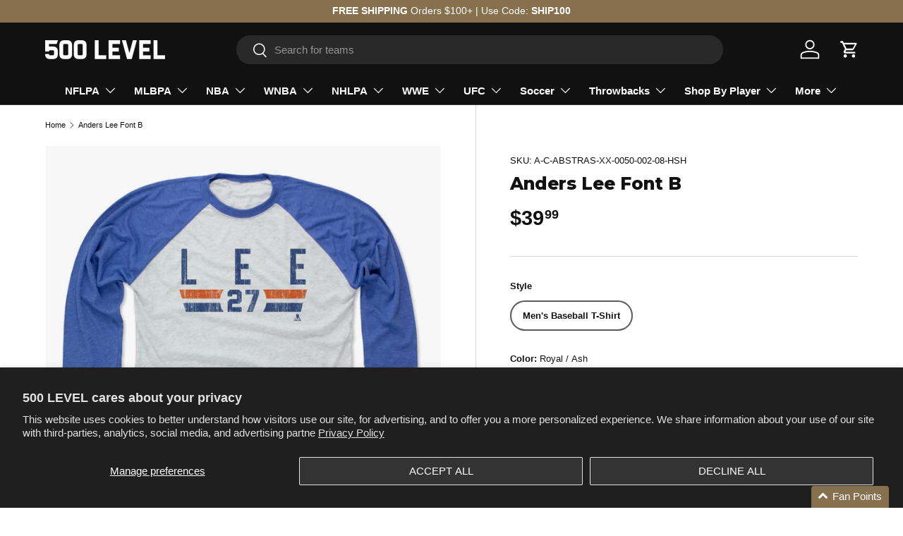

--- FILE ---
content_type: text/html; charset=utf-8
request_url: https://www.500level.com/products/anders-lee-baseball-tee-shirt-new-york-hockey-08
body_size: 68796
content:
<!doctype html>
<html class="no-js" lang="en" dir="ltr">

  <head>

  <!-- Google Tag Manager -->
  <script>(function(w,d,s,l,i){w[l]=w[l]||[];w[l].push({'gtm.start':
  new Date().getTime(),event:'gtm.js'});var f=d.getElementsByTagName(s)[0],
  j=d.createElement(s),dl=l!='dataLayer'?'&l='+l:'';j.async=true;j.src=
  'https://www.googletagmanager.com/gtm.js?id='+i+dl;f.parentNode.insertBefore(j,f);
  })(window,document,'script','dataLayer','GTM-56QRPH5');</script>
  <!-- End Google Tag Manager --><meta charset="utf-8">
<meta name="viewport" content="width=device-width,initial-scale=1">
<title>Anders Lee Baseball Tee Shirt | New York Hockey Men&#39;s Baseball T-Shirt | 500 Level &ndash; 500 LEVEL </title><link rel="canonical" href="https://www.500level.com/products/anders-lee-baseball-tee-shirt-new-york-hockey-08"><link rel="icon" href="//www.500level.com/cdn/shop/files/500_LEVEL_Logo_White_Stacked.jpg?crop=center&height=48&v=1745015035&width=48" type="image/jpg">
  <link rel="apple-touch-icon" href="//www.500level.com/cdn/shop/files/500_LEVEL_Logo_White_Stacked.jpg?crop=center&height=180&v=1745015035&width=180"><meta name="description" content="Shop and Buy Anders Lee Men&#39;s Baseball T-Shirt from 500 LEVEL to get Officially Licensed Anders Lee Apparel for Men, Women, and Kids, as well as Baby Clothes! Buy our custom-made New York Islanders Baseball Tee Shirt today!"><meta property="og:site_name" content="500 LEVEL ">
<meta property="og:url" content="https://www.500level.com/products/anders-lee-baseball-tee-shirt-new-york-hockey-08">
<meta property="og:title" content="Anders Lee Baseball Tee Shirt | New York Hockey Men&#39;s Baseball T-Shirt | 500 Level">
<meta property="og:type" content="product">
<meta property="og:description" content="Shop and Buy Anders Lee Men&#39;s Baseball T-Shirt from 500 LEVEL to get Officially Licensed Anders Lee Apparel for Men, Women, and Kids, as well as Baby Clothes! Buy our custom-made New York Islanders Baseball Tee Shirt today!"><meta property="og:image" content="http://www.500level.com/cdn/shop/products/Men-Baseball-T-Shirt-Royal-Ash_2a72bf90-4928-4321-87c1-910b449e74cd.jpg?crop=center&height=1200&v=1578611657&width=1200">
  <meta property="og:image:secure_url" content="https://www.500level.com/cdn/shop/products/Men-Baseball-T-Shirt-Royal-Ash_2a72bf90-4928-4321-87c1-910b449e74cd.jpg?crop=center&height=1200&v=1578611657&width=1200">
  <meta property="og:image:width" content="1000">
  <meta property="og:image:height" content="1000"><meta property="og:price:amount" content="39.99">
  <meta property="og:price:currency" content="USD"><meta name="twitter:site" content="@500level"><meta name="twitter:card" content="summary_large_image">
<meta name="twitter:title" content="Anders Lee Baseball Tee Shirt | New York Hockey Men&#39;s Baseball T-Shirt | 500 Level">
<meta name="twitter:description" content="Shop and Buy Anders Lee Men&#39;s Baseball T-Shirt from 500 LEVEL to get Officially Licensed Anders Lee Apparel for Men, Women, and Kids, as well as Baby Clothes! Buy our custom-made New York Islanders Baseball Tee Shirt today!">
<link rel="preload" href="//www.500level.com/cdn/shop/t/136/assets/main.css?v=125771043795832301001763133292" as="style"><style data-shopify>
@font-face {
  font-family: Montserrat;
  font-weight: 800;
  font-style: normal;
  font-display: swap;
  src: url("//www.500level.com/cdn/fonts/montserrat/montserrat_n8.853056e398b4dadf6838423edb7abaa02f651554.woff2") format("woff2"),
       url("//www.500level.com/cdn/fonts/montserrat/montserrat_n8.9201aba6104751e1b3e48577a5a739fc14862200.woff") format("woff");
}
:root {
      --bg-color: 255 255 255 / 1.0;
      --bg-color-og: 255 255 255 / 1.0;
      --heading-color: 17 17 17;
      --text-color: 17 17 17;
      --text-color-og: 17 17 17;
      --scrollbar-color: 17 17 17;
      --link-color: 17 17 17;
      --link-color-og: 17 17 17;
      --star-color: 134 112 77;--swatch-border-color-default: 207 207 207;
        --swatch-border-color-active: 136 136 136;
        --swatch-card-size: 24px;
        --swatch-variant-picker-size: 40px;--color-scheme-1-bg: 17 17 17 / 1.0;
      --color-scheme-1-grad: linear-gradient(315deg, rgba(0, 0, 0, 0) 8%, rgba(255, 255, 255, 0.1) 92%);
      --color-scheme-1-heading: 255 255 255;
      --color-scheme-1-text: 255 255 255;
      --color-scheme-1-btn-bg: 255 255 255;
      --color-scheme-1-btn-text: 17 17 17;
      --color-scheme-1-btn-bg-hover: 227 227 227;--color-scheme-2-bg: 229 229 229 / 1.0;
      --color-scheme-2-grad: linear-gradient(312deg, rgba(0, 0, 0, 0.15) 8%, rgba(255, 255, 255, 0) 92%);
      --color-scheme-2-heading: 17 17 17;
      --color-scheme-2-text: 17 17 17;
      --color-scheme-2-btn-bg: 17 17 17;
      --color-scheme-2-btn-text: 255 255 255;
      --color-scheme-2-btn-bg-hover: 61 61 61;--color-scheme-3-bg: 134 112 77 / 1.0;
      --color-scheme-3-grad: linear-gradient(315deg, rgba(0, 0, 0, 0.15) 8%, rgba(255, 255, 255, 0) 92%);
      --color-scheme-3-heading: 255 255 255;
      --color-scheme-3-text: 255 255 255;
      --color-scheme-3-btn-bg: 255 255 255;
      --color-scheme-3-btn-text: 255 255 255;
      --color-scheme-3-btn-bg-hover: 255 255 255;

      --drawer-bg-color: 255 255 255 / 1.0;
      --drawer-text-color: 17 17 17;

      --panel-bg-color: 244 244 244 / 1.0;
      --panel-heading-color: 17 17 17;
      --panel-text-color: 17 17 17;

      --in-stock-text-color: 44 126 63;
      --low-stock-text-color: 210 134 26;
      --very-low-stock-text-color: 180 12 28;
      --no-stock-text-color: 119 119 119;
      --no-stock-backordered-text-color: 119 119 119;

      --error-bg-color: 252 237 238;
      --error-text-color: 180 12 28;
      --success-bg-color: 232 246 234;
      --success-text-color: 44 126 63;
      --info-bg-color: 228 237 250;
      --info-text-color: 26 102 210;

      --heading-font-family: Montserrat, sans-serif;
      --heading-font-style: normal;
      --heading-font-weight: 800;
      --heading-scale-start: 6;

      --navigation-font-family: Helvetica, Arial, sans-serif;
      --navigation-font-style: normal;
      --navigation-font-weight: 700;--heading-text-transform: none;
--subheading-text-transform: none;
      --body-font-family: Helvetica, Arial, sans-serif;
      --body-font-style: normal;
      --body-font-weight: 400;
      --body-font-size: 15;

      --section-gap: 32;
      --heading-gap: calc(8 * var(--space-unit));--heading-gap: calc(6 * var(--space-unit));--grid-column-gap: 20px;--btn-bg-color: 17 17 17;
      --btn-bg-hover-color: 61 61 61;
      --btn-text-color: 255 255 255;
      --btn-bg-color-og: 17 17 17;
      --btn-text-color-og: 255 255 255;
      --btn-alt-bg-color: 255 255 255;
      --btn-alt-bg-alpha: 1.0;
      --btn-alt-text-color: 17 17 17;
      --btn-border-width: 2px;
      --btn-padding-y: 12px;

      
      --btn-border-radius: 28px;
      

      --btn-lg-border-radius: 50%;
      --btn-icon-border-radius: 50%;
      --input-with-btn-inner-radius: var(--btn-border-radius);

      --input-bg-color: 255 255 255 / 1.0;
      --input-text-color: 17 17 17;
      --input-border-width: 2px;
      --input-border-radius: 26px;
      --textarea-border-radius: 12px;
      --input-border-radius: 28px;
      --input-lg-border-radius: 34px;
      --input-bg-color-diff-3: #f7f7f7;
      --input-bg-color-diff-6: #f0f0f0;

      --modal-border-radius: 0px;
      --modal-overlay-color: 0 0 0;
      --modal-overlay-opacity: 0.4;
      --drawer-border-radius: 0px;
      --overlay-border-radius: 0px;

      --custom-label-bg-color: 134 112 77 / 1.0;
      --custom-label-text-color: 255 255 255 / 1.0;--sale-label-bg-color: 180 12 28 / 1.0;
      --sale-label-text-color: 255 255 255 / 1.0;--sold-out-label-bg-color: 85 85 85 / 1.0;
      --sold-out-label-text-color: 255 255 255 / 1.0;--new-label-bg-color: 229 229 229 / 1.0;
      --new-label-text-color: 17 17 17 / 1.0;--best-seller-label-bg-color: 134 112 77 / 1.0;
      --best-seller-label-text-color: 255 255 255 / 1.0;--trending-label-bg-color: 17 17 17 / 1.0;
      --trending-label-text-color: 255 255 255 / 1.0;--preorder-label-bg-color: 0 166 237 / 1.0;
      --preorder-label-text-color: 255 255 255 / 1.0;

      --collection-label-color: 0 126 18 / 1.0;

      --page-width: 1500px;
      --gutter-sm: 20px;
      --gutter-md: 32px;
      --gutter-lg: 64px;

      --payment-terms-bg-color: #ffffff;

      --coll-card-bg-color: rgba(0,0,0,0);
      --coll-card-border-color: rgba(0,0,0,0);

      --card-highlight-bg-color: #ffffff;
      --card-highlight-text-color: 85 85 85;
      --card-highlight-border-color: #E1E1E1;--card-bg-color: #f7f7f7;
      --card-text-color: 17 17 17;
      --card-border-color: #dbdbdb;--blend-bg-color: #f7f7f7;

      --reading-width: 48em;
    }

    @media (max-width: 769px) {
      :root {
        --reading-width: 36em;
      }
    }
  </style><link rel="stylesheet" href="//www.500level.com/cdn/shop/t/136/assets/main.css?v=125771043795832301001763133292">
  <script src="//www.500level.com/cdn/shop/t/136/assets/main.js?v=129661173363203103461763133292" defer="defer"></script><link rel="preload" href="//www.500level.com/cdn/fonts/montserrat/montserrat_n8.853056e398b4dadf6838423edb7abaa02f651554.woff2" as="font" type="font/woff2" crossorigin fetchpriority="high"><link rel="stylesheet" href="//www.500level.com/cdn/shop/t/136/assets/swatches.css?v=44826803467896488491763133292" media="print" onload="this.media='all'">
    <noscript><link rel="stylesheet" href="//www.500level.com/cdn/shop/t/136/assets/swatches.css?v=44826803467896488491763133292"></noscript><script>window.performance && window.performance.mark && window.performance.mark('shopify.content_for_header.start');</script><meta name="google-site-verification" content="mxsytIw-L_k-CFU9GU3N8l2xtrkey_1mccy_bBUxXZs">
<meta id="shopify-digital-wallet" name="shopify-digital-wallet" content="/3531253/digital_wallets/dialog">
<meta name="shopify-checkout-api-token" content="05b5afc831424b6ee9756764c6a414ae">
<meta id="in-context-paypal-metadata" data-shop-id="3531253" data-venmo-supported="true" data-environment="production" data-locale="en_US" data-paypal-v4="true" data-currency="USD">
<link rel="alternate" type="application/json+oembed" href="https://www.500level.com/products/anders-lee-baseball-tee-shirt-new-york-hockey-08.oembed">
<script async="async" src="/checkouts/internal/preloads.js?locale=en-US"></script>
<link rel="preconnect" href="https://shop.app" crossorigin="anonymous">
<script async="async" src="https://shop.app/checkouts/internal/preloads.js?locale=en-US&shop_id=3531253" crossorigin="anonymous"></script>
<script id="apple-pay-shop-capabilities" type="application/json">{"shopId":3531253,"countryCode":"US","currencyCode":"USD","merchantCapabilities":["supports3DS"],"merchantId":"gid:\/\/shopify\/Shop\/3531253","merchantName":"500 LEVEL ","requiredBillingContactFields":["postalAddress","email"],"requiredShippingContactFields":["postalAddress","email"],"shippingType":"shipping","supportedNetworks":["visa","masterCard","amex","discover","elo","jcb"],"total":{"type":"pending","label":"500 LEVEL ","amount":"1.00"},"shopifyPaymentsEnabled":true,"supportsSubscriptions":true}</script>
<script id="shopify-features" type="application/json">{"accessToken":"05b5afc831424b6ee9756764c6a414ae","betas":["rich-media-storefront-analytics"],"domain":"www.500level.com","predictiveSearch":true,"shopId":3531253,"locale":"en"}</script>
<script>var Shopify = Shopify || {};
Shopify.shop = "500-level-fans.myshopify.com";
Shopify.locale = "en";
Shopify.currency = {"active":"USD","rate":"1.0"};
Shopify.country = "US";
Shopify.theme = {"name":"Theme 1.2 (Limited Shirt Drop 11\/15 LIVE)","id":148280279232,"schema_name":"Enterprise","schema_version":"2.0.1","theme_store_id":1657,"role":"main"};
Shopify.theme.handle = "null";
Shopify.theme.style = {"id":null,"handle":null};
Shopify.cdnHost = "www.500level.com/cdn";
Shopify.routes = Shopify.routes || {};
Shopify.routes.root = "/";</script>
<script type="module">!function(o){(o.Shopify=o.Shopify||{}).modules=!0}(window);</script>
<script>!function(o){function n(){var o=[];function n(){o.push(Array.prototype.slice.apply(arguments))}return n.q=o,n}var t=o.Shopify=o.Shopify||{};t.loadFeatures=n(),t.autoloadFeatures=n()}(window);</script>
<script>
  window.ShopifyPay = window.ShopifyPay || {};
  window.ShopifyPay.apiHost = "shop.app\/pay";
  window.ShopifyPay.redirectState = null;
</script>
<script id="shop-js-analytics" type="application/json">{"pageType":"product"}</script>
<script defer="defer" async type="module" src="//www.500level.com/cdn/shopifycloud/shop-js/modules/v2/client.init-shop-cart-sync_COMZFrEa.en.esm.js"></script>
<script defer="defer" async type="module" src="//www.500level.com/cdn/shopifycloud/shop-js/modules/v2/chunk.common_CdXrxk3f.esm.js"></script>
<script type="module">
  await import("//www.500level.com/cdn/shopifycloud/shop-js/modules/v2/client.init-shop-cart-sync_COMZFrEa.en.esm.js");
await import("//www.500level.com/cdn/shopifycloud/shop-js/modules/v2/chunk.common_CdXrxk3f.esm.js");

  window.Shopify.SignInWithShop?.initShopCartSync?.({"fedCMEnabled":true,"windoidEnabled":true});

</script>
<script defer="defer" async type="module" src="//www.500level.com/cdn/shopifycloud/shop-js/modules/v2/client.payment-terms_D7XnU2ez.en.esm.js"></script>
<script defer="defer" async type="module" src="//www.500level.com/cdn/shopifycloud/shop-js/modules/v2/chunk.common_CdXrxk3f.esm.js"></script>
<script defer="defer" async type="module" src="//www.500level.com/cdn/shopifycloud/shop-js/modules/v2/chunk.modal_C89cmTvN.esm.js"></script>
<script type="module">
  await import("//www.500level.com/cdn/shopifycloud/shop-js/modules/v2/client.payment-terms_D7XnU2ez.en.esm.js");
await import("//www.500level.com/cdn/shopifycloud/shop-js/modules/v2/chunk.common_CdXrxk3f.esm.js");
await import("//www.500level.com/cdn/shopifycloud/shop-js/modules/v2/chunk.modal_C89cmTvN.esm.js");

  
</script>
<script>
  window.Shopify = window.Shopify || {};
  if (!window.Shopify.featureAssets) window.Shopify.featureAssets = {};
  window.Shopify.featureAssets['shop-js'] = {"shop-cart-sync":["modules/v2/client.shop-cart-sync_CRSPkpKa.en.esm.js","modules/v2/chunk.common_CdXrxk3f.esm.js"],"init-fed-cm":["modules/v2/client.init-fed-cm_DO1JVZ96.en.esm.js","modules/v2/chunk.common_CdXrxk3f.esm.js"],"init-windoid":["modules/v2/client.init-windoid_hXardXh0.en.esm.js","modules/v2/chunk.common_CdXrxk3f.esm.js"],"init-shop-email-lookup-coordinator":["modules/v2/client.init-shop-email-lookup-coordinator_jpxQlUsx.en.esm.js","modules/v2/chunk.common_CdXrxk3f.esm.js"],"shop-toast-manager":["modules/v2/client.shop-toast-manager_C-K0q6-t.en.esm.js","modules/v2/chunk.common_CdXrxk3f.esm.js"],"shop-button":["modules/v2/client.shop-button_B6dBoDg5.en.esm.js","modules/v2/chunk.common_CdXrxk3f.esm.js"],"shop-login-button":["modules/v2/client.shop-login-button_BHRMsoBb.en.esm.js","modules/v2/chunk.common_CdXrxk3f.esm.js","modules/v2/chunk.modal_C89cmTvN.esm.js"],"shop-cash-offers":["modules/v2/client.shop-cash-offers_p6Pw3nax.en.esm.js","modules/v2/chunk.common_CdXrxk3f.esm.js","modules/v2/chunk.modal_C89cmTvN.esm.js"],"avatar":["modules/v2/client.avatar_BTnouDA3.en.esm.js"],"init-shop-cart-sync":["modules/v2/client.init-shop-cart-sync_COMZFrEa.en.esm.js","modules/v2/chunk.common_CdXrxk3f.esm.js"],"init-shop-for-new-customer-accounts":["modules/v2/client.init-shop-for-new-customer-accounts_BNQiNx4m.en.esm.js","modules/v2/client.shop-login-button_BHRMsoBb.en.esm.js","modules/v2/chunk.common_CdXrxk3f.esm.js","modules/v2/chunk.modal_C89cmTvN.esm.js"],"pay-button":["modules/v2/client.pay-button_CRuQ9trT.en.esm.js","modules/v2/chunk.common_CdXrxk3f.esm.js"],"init-customer-accounts-sign-up":["modules/v2/client.init-customer-accounts-sign-up_Q1yheB3t.en.esm.js","modules/v2/client.shop-login-button_BHRMsoBb.en.esm.js","modules/v2/chunk.common_CdXrxk3f.esm.js","modules/v2/chunk.modal_C89cmTvN.esm.js"],"checkout-modal":["modules/v2/client.checkout-modal_DtXVhFgQ.en.esm.js","modules/v2/chunk.common_CdXrxk3f.esm.js","modules/v2/chunk.modal_C89cmTvN.esm.js"],"init-customer-accounts":["modules/v2/client.init-customer-accounts_B5rMd0lj.en.esm.js","modules/v2/client.shop-login-button_BHRMsoBb.en.esm.js","modules/v2/chunk.common_CdXrxk3f.esm.js","modules/v2/chunk.modal_C89cmTvN.esm.js"],"lead-capture":["modules/v2/client.lead-capture_CmGCXBh3.en.esm.js","modules/v2/chunk.common_CdXrxk3f.esm.js","modules/v2/chunk.modal_C89cmTvN.esm.js"],"shop-follow-button":["modules/v2/client.shop-follow-button_CV5C02lv.en.esm.js","modules/v2/chunk.common_CdXrxk3f.esm.js","modules/v2/chunk.modal_C89cmTvN.esm.js"],"shop-login":["modules/v2/client.shop-login_Bz_Zm_XZ.en.esm.js","modules/v2/chunk.common_CdXrxk3f.esm.js","modules/v2/chunk.modal_C89cmTvN.esm.js"],"payment-terms":["modules/v2/client.payment-terms_D7XnU2ez.en.esm.js","modules/v2/chunk.common_CdXrxk3f.esm.js","modules/v2/chunk.modal_C89cmTvN.esm.js"]};
</script>
<script>(function() {
  var isLoaded = false;
  function asyncLoad() {
    if (isLoaded) return;
    isLoaded = true;
    var urls = ["https:\/\/intg.snapchat.com\/shopify\/shopify-scevent.js?id=dcc86326-8f0d-4130-9171-3a4ce82e94d5\u0026shop=500-level-fans.myshopify.com","https:\/\/static.shareasale.com\/json\/shopify\/deduplication.js?shop=500-level-fans.myshopify.com","https:\/\/cdn.attn.tv\/500level\/dtag.js?shop=500-level-fans.myshopify.com","https:\/\/static.klaviyo.com\/onsite\/js\/PruMDc\/klaviyo.js?company_id=PruMDc\u0026shop=500-level-fans.myshopify.com"];
    for (var i = 0; i < urls.length; i++) {
      var s = document.createElement('script');
      s.type = 'text/javascript';
      s.async = true;
      s.src = urls[i];
      var x = document.getElementsByTagName('script')[0];
      x.parentNode.insertBefore(s, x);
    }
  };
  if(window.attachEvent) {
    window.attachEvent('onload', asyncLoad);
  } else {
    window.addEventListener('load', asyncLoad, false);
  }
})();</script>
<script id="__st">var __st={"a":3531253,"offset":-21600,"reqid":"6db26e60-87bd-48be-a348-4bca38f96709-1763197405","pageurl":"www.500level.com\/products\/anders-lee-baseball-tee-shirt-new-york-hockey-08","u":"b093345d2a46","p":"product","rtyp":"product","rid":1438729732173};</script>
<script>window.ShopifyPaypalV4VisibilityTracking = true;</script>
<script id="captcha-bootstrap">!function(){'use strict';const t='contact',e='account',n='new_comment',o=[[t,t],['blogs',n],['comments',n],[t,'customer']],c=[[e,'customer_login'],[e,'guest_login'],[e,'recover_customer_password'],[e,'create_customer']],r=t=>t.map((([t,e])=>`form[action*='/${t}']:not([data-nocaptcha='true']) input[name='form_type'][value='${e}']`)).join(','),a=t=>()=>t?[...document.querySelectorAll(t)].map((t=>t.form)):[];function s(){const t=[...o],e=r(t);return a(e)}const i='password',u='form_key',d=['recaptcha-v3-token','g-recaptcha-response','h-captcha-response',i],f=()=>{try{return window.sessionStorage}catch{return}},m='__shopify_v',_=t=>t.elements[u];function p(t,e,n=!1){try{const o=window.sessionStorage,c=JSON.parse(o.getItem(e)),{data:r}=function(t){const{data:e,action:n}=t;return t[m]||n?{data:e,action:n}:{data:t,action:n}}(c);for(const[e,n]of Object.entries(r))t.elements[e]&&(t.elements[e].value=n);n&&o.removeItem(e)}catch(o){console.error('form repopulation failed',{error:o})}}const l='form_type',E='cptcha';function T(t){t.dataset[E]=!0}const w=window,h=w.document,L='Shopify',v='ce_forms',y='captcha';let A=!1;((t,e)=>{const n=(g='f06e6c50-85a8-45c8-87d0-21a2b65856fe',I='https://cdn.shopify.com/shopifycloud/storefront-forms-hcaptcha/ce_storefront_forms_captcha_hcaptcha.v1.5.2.iife.js',D={infoText:'Protected by hCaptcha',privacyText:'Privacy',termsText:'Terms'},(t,e,n)=>{const o=w[L][v],c=o.bindForm;if(c)return c(t,g,e,D).then(n);var r;o.q.push([[t,g,e,D],n]),r=I,A||(h.body.append(Object.assign(h.createElement('script'),{id:'captcha-provider',async:!0,src:r})),A=!0)});var g,I,D;w[L]=w[L]||{},w[L][v]=w[L][v]||{},w[L][v].q=[],w[L][y]=w[L][y]||{},w[L][y].protect=function(t,e){n(t,void 0,e),T(t)},Object.freeze(w[L][y]),function(t,e,n,w,h,L){const[v,y,A,g]=function(t,e,n){const i=e?o:[],u=t?c:[],d=[...i,...u],f=r(d),m=r(i),_=r(d.filter((([t,e])=>n.includes(e))));return[a(f),a(m),a(_),s()]}(w,h,L),I=t=>{const e=t.target;return e instanceof HTMLFormElement?e:e&&e.form},D=t=>v().includes(t);t.addEventListener('submit',(t=>{const e=I(t);if(!e)return;const n=D(e)&&!e.dataset.hcaptchaBound&&!e.dataset.recaptchaBound,o=_(e),c=g().includes(e)&&(!o||!o.value);(n||c)&&t.preventDefault(),c&&!n&&(function(t){try{if(!f())return;!function(t){const e=f();if(!e)return;const n=_(t);if(!n)return;const o=n.value;o&&e.removeItem(o)}(t);const e=Array.from(Array(32),(()=>Math.random().toString(36)[2])).join('');!function(t,e){_(t)||t.append(Object.assign(document.createElement('input'),{type:'hidden',name:u})),t.elements[u].value=e}(t,e),function(t,e){const n=f();if(!n)return;const o=[...t.querySelectorAll(`input[type='${i}']`)].map((({name:t})=>t)),c=[...d,...o],r={};for(const[a,s]of new FormData(t).entries())c.includes(a)||(r[a]=s);n.setItem(e,JSON.stringify({[m]:1,action:t.action,data:r}))}(t,e)}catch(e){console.error('failed to persist form',e)}}(e),e.submit())}));const S=(t,e)=>{t&&!t.dataset[E]&&(n(t,e.some((e=>e===t))),T(t))};for(const o of['focusin','change'])t.addEventListener(o,(t=>{const e=I(t);D(e)&&S(e,y())}));const B=e.get('form_key'),M=e.get(l),P=B&&M;t.addEventListener('DOMContentLoaded',(()=>{const t=y();if(P)for(const e of t)e.elements[l].value===M&&p(e,B);[...new Set([...A(),...v().filter((t=>'true'===t.dataset.shopifyCaptcha))])].forEach((e=>S(e,t)))}))}(h,new URLSearchParams(w.location.search),n,t,e,['guest_login'])})(!0,!0)}();</script>
<script integrity="sha256-52AcMU7V7pcBOXWImdc/TAGTFKeNjmkeM1Pvks/DTgc=" data-source-attribution="shopify.loadfeatures" defer="defer" src="//www.500level.com/cdn/shopifycloud/storefront/assets/storefront/load_feature-81c60534.js" crossorigin="anonymous"></script>
<script crossorigin="anonymous" defer="defer" src="//www.500level.com/cdn/shopifycloud/storefront/assets/shopify_pay/storefront-65b4c6d7.js?v=20250812"></script>
<script data-source-attribution="shopify.dynamic_checkout.dynamic.init">var Shopify=Shopify||{};Shopify.PaymentButton=Shopify.PaymentButton||{isStorefrontPortableWallets:!0,init:function(){window.Shopify.PaymentButton.init=function(){};var t=document.createElement("script");t.src="https://www.500level.com/cdn/shopifycloud/portable-wallets/latest/portable-wallets.en.js",t.type="module",document.head.appendChild(t)}};
</script>
<script data-source-attribution="shopify.dynamic_checkout.buyer_consent">
  function portableWalletsHideBuyerConsent(e){var t=document.getElementById("shopify-buyer-consent"),n=document.getElementById("shopify-subscription-policy-button");t&&n&&(t.classList.add("hidden"),t.setAttribute("aria-hidden","true"),n.removeEventListener("click",e))}function portableWalletsShowBuyerConsent(e){var t=document.getElementById("shopify-buyer-consent"),n=document.getElementById("shopify-subscription-policy-button");t&&n&&(t.classList.remove("hidden"),t.removeAttribute("aria-hidden"),n.addEventListener("click",e))}window.Shopify?.PaymentButton&&(window.Shopify.PaymentButton.hideBuyerConsent=portableWalletsHideBuyerConsent,window.Shopify.PaymentButton.showBuyerConsent=portableWalletsShowBuyerConsent);
</script>
<script data-source-attribution="shopify.dynamic_checkout.cart.bootstrap">document.addEventListener("DOMContentLoaded",(function(){function t(){return document.querySelector("shopify-accelerated-checkout-cart, shopify-accelerated-checkout")}if(t())Shopify.PaymentButton.init();else{new MutationObserver((function(e,n){t()&&(Shopify.PaymentButton.init(),n.disconnect())})).observe(document.body,{childList:!0,subtree:!0})}}));
</script>
<script id='scb4127' type='text/javascript' async='' src='https://www.500level.com/cdn/shopifycloud/privacy-banner/storefront-banner.js'></script><link id="shopify-accelerated-checkout-styles" rel="stylesheet" media="screen" href="https://www.500level.com/cdn/shopifycloud/portable-wallets/latest/accelerated-checkout-backwards-compat.css" crossorigin="anonymous">
<style id="shopify-accelerated-checkout-cart">
        #shopify-buyer-consent {
  margin-top: 1em;
  display: inline-block;
  width: 100%;
}

#shopify-buyer-consent.hidden {
  display: none;
}

#shopify-subscription-policy-button {
  background: none;
  border: none;
  padding: 0;
  text-decoration: underline;
  font-size: inherit;
  cursor: pointer;
}

#shopify-subscription-policy-button::before {
  box-shadow: none;
}

      </style>
<script id="sections-script" data-sections="header,footer" defer="defer" src="//www.500level.com/cdn/shop/t/136/compiled_assets/scripts.js?10462"></script>
<script>window.performance && window.performance.mark && window.performance.mark('shopify.content_for_header.end');</script>


  <script>document.documentElement.className = document.documentElement.className.replace('no-js', 'js');</script><!-- CC Custom Head Start --><!-- CC Custom Head End --><!-- BEGIN app block: shopify://apps/klaviyo-email-marketing-sms/blocks/klaviyo-onsite-embed/2632fe16-c075-4321-a88b-50b567f42507 -->












  <script async src="https://static.klaviyo.com/onsite/js/PruMDc/klaviyo.js?company_id=PruMDc"></script>
  <script>!function(){if(!window.klaviyo){window._klOnsite=window._klOnsite||[];try{window.klaviyo=new Proxy({},{get:function(n,i){return"push"===i?function(){var n;(n=window._klOnsite).push.apply(n,arguments)}:function(){for(var n=arguments.length,o=new Array(n),w=0;w<n;w++)o[w]=arguments[w];var t="function"==typeof o[o.length-1]?o.pop():void 0,e=new Promise((function(n){window._klOnsite.push([i].concat(o,[function(i){t&&t(i),n(i)}]))}));return e}}})}catch(n){window.klaviyo=window.klaviyo||[],window.klaviyo.push=function(){var n;(n=window._klOnsite).push.apply(n,arguments)}}}}();</script>

  
    <script id="viewed_product">
      if (item == null) {
        var _learnq = _learnq || [];

        var MetafieldReviews = null
        var MetafieldYotpoRating = null
        var MetafieldYotpoCount = null
        var MetafieldLooxRating = null
        var MetafieldLooxCount = null
        var okendoProduct = null
        var okendoProductReviewCount = null
        var okendoProductReviewAverageValue = null
        try {
          // The following fields are used for Customer Hub recently viewed in order to add reviews.
          // This information is not part of __kla_viewed. Instead, it is part of __kla_viewed_reviewed_items
          MetafieldReviews = {};
          MetafieldYotpoRating = null
          MetafieldYotpoCount = null
          MetafieldLooxRating = null
          MetafieldLooxCount = null

          okendoProduct = null
          // If the okendo metafield is not legacy, it will error, which then requires the new json formatted data
          if (okendoProduct && 'error' in okendoProduct) {
            okendoProduct = null
          }
          okendoProductReviewCount = okendoProduct ? okendoProduct.reviewCount : null
          okendoProductReviewAverageValue = okendoProduct ? okendoProduct.reviewAverageValue : null
        } catch (error) {
          console.error('Error in Klaviyo onsite reviews tracking:', error);
        }

        var item = {
          Name: "Anders Lee Font B",
          ProductID: 1438729732173,
          Categories: ["500 LEVEL (Catalog)","All Apparel","All Products","All Products","Anders Lee","Boost All","Hockey Player Graphic Tees and Hoodies","Men's Apparel \u0026 Player Graphic Tees and Hoodies","New York I Hockey Apparel | NHLPA","New York Products","New York Sports","Non Gift Card","SALE ITEMS - All Styles","SALE ITEMS - Men's Baseball T-Shirt","Wholesale Catalog"],
          ImageURL: "https://www.500level.com/cdn/shop/products/Men-Baseball-T-Shirt-Royal-Ash_2a72bf90-4928-4321-87c1-910b449e74cd_grande.jpg?v=1578611657",
          URL: "https://www.500level.com/products/anders-lee-baseball-tee-shirt-new-york-hockey-08",
          Brand: "New York Islanders",
          Price: "$39.99",
          Value: "39.99",
          CompareAtPrice: "$0.00"
        };
        _learnq.push(['track', 'Viewed Product', item]);
        _learnq.push(['trackViewedItem', {
          Title: item.Name,
          ItemId: item.ProductID,
          Categories: item.Categories,
          ImageUrl: item.ImageURL,
          Url: item.URL,
          Metadata: {
            Brand: item.Brand,
            Price: item.Price,
            Value: item.Value,
            CompareAtPrice: item.CompareAtPrice
          },
          metafields:{
            reviews: MetafieldReviews,
            yotpo:{
              rating: MetafieldYotpoRating,
              count: MetafieldYotpoCount,
            },
            loox:{
              rating: MetafieldLooxRating,
              count: MetafieldLooxCount,
            },
            okendo: {
              rating: okendoProductReviewAverageValue,
              count: okendoProductReviewCount,
            }
          }
        }]);
      }
    </script>
  




  <script>
    window.klaviyoReviewsProductDesignMode = false
  </script>







<!-- END app block --><!-- BEGIN app block: shopify://apps/loyalty-rewards-and-referrals/blocks/embed-sdk/6f172e67-4106-4ac0-89c5-b32a069b3101 -->

<style
  type='text/css'
  data-lion-app-styles='main'
  data-lion-app-styles-settings='{&quot;disableBundledCSS&quot;:false,&quot;disableBundledFonts&quot;:false,&quot;useClassIsolator&quot;:false}'
></style>

<!-- loyaltylion.snippet.version=06c7ae02a4+7391 -->

<script>
  
  !function(t,n){function o(n){var o=t.getElementsByTagName("script")[0],i=t.createElement("script");i.src=n,i.crossOrigin="",o.parentNode.insertBefore(i,o)}if(!n.isLoyaltyLion){window.loyaltylion=n,void 0===window.lion&&(window.lion=n),n.version=2,n.isLoyaltyLion=!0;var i=new Date,e=i.getFullYear().toString()+i.getMonth().toString()+i.getDate().toString();o("https://sdk.loyaltylion.net/static/2/loader.js?t="+e);var r=!1;n.init=function(t){if(r)throw new Error("Cannot call lion.init more than once");r=!0;var a=n._token=t.token;if(!a)throw new Error("Token must be supplied to lion.init");for(var l=[],s="_push configure bootstrap shutdown on removeListener authenticateCustomer".split(" "),c=0;c<s.length;c+=1)!function(t,n){t[n]=function(){l.push([n,Array.prototype.slice.call(arguments,0)])}}(n,s[c]);o("https://sdk.loyaltylion.net/sdk/start/"+a+".js?t="+e+i.getHours().toString()),n._initData=t,n._buffer=l}}}(document,window.loyaltylion||[]);

  
    
      loyaltylion.init(
        { token: "1a234833524b777a8676777fb030508e" }
      );
    
  

  loyaltylion.configure({
    disableBundledCSS: false,
    disableBundledFonts: false,
    useClassIsolator: false,
  })

  
</script>



<!-- END app block --><!-- BEGIN app block: shopify://apps/loyalty-rewards-and-referrals/blocks/embed-main/6f172e67-4106-4ac0-89c5-b32a069b3101 -->

<style
  type='text/css'
  data-lion-app-styles='main'
  data-lion-app-styles-settings='{&quot;primary_color&quot;:&quot;#4d384b&quot;,&quot;secondary_color&quot;:&quot;#126bbf&quot;,&quot;icon_color&quot;:&quot;#126bbf&quot;,&quot;button_size&quot;:&quot;medium&quot;,&quot;button_border_radius&quot;:4,&quot;button_primary_background_color&quot;:&quot;#4d384b&quot;,&quot;button_primary_text_color&quot;:&quot;#ffffff&quot;,&quot;button_neutral_background_color&quot;:&quot;#757575&quot;,&quot;button_neutral_text_color&quot;:&quot;#ffffff&quot;}'
></style>


<!-- END app block --><!-- BEGIN app block: shopify://apps/judge-me-reviews/blocks/judgeme_core/61ccd3b1-a9f2-4160-9fe9-4fec8413e5d8 --><!-- Start of Judge.me Core -->




<link rel="dns-prefetch" href="https://cdnwidget.judge.me">
<link rel="dns-prefetch" href="https://cdn.judge.me">
<link rel="dns-prefetch" href="https://cdn1.judge.me">
<link rel="dns-prefetch" href="https://api.judge.me">

<script data-cfasync='false' class='jdgm-settings-script'>window.jdgmSettings={"pagination":5,"disable_web_reviews":false,"badge_no_review_text":"No reviews","badge_n_reviews_text":"{{ n }} review/reviews","hide_badge_preview_if_no_reviews":true,"badge_hide_text":false,"enforce_center_preview_badge":false,"widget_title":"Customer Reviews","widget_open_form_text":"Write a review","widget_close_form_text":"Cancel review","widget_refresh_page_text":"Refresh page","widget_summary_text":"Based on {{ number_of_reviews }} review/reviews","widget_no_review_text":"Be the first to write a review","widget_name_field_text":"Display name","widget_verified_name_field_text":"Verified Name (public)","widget_name_placeholder_text":"Display name","widget_required_field_error_text":"This field is required.","widget_email_field_text":"Email address","widget_verified_email_field_text":"Verified Email (private, can not be edited)","widget_email_placeholder_text":"Your email address","widget_email_field_error_text":"Please enter a valid email address.","widget_rating_field_text":"Rating","widget_review_title_field_text":"Review Title","widget_review_title_placeholder_text":"Give your review a title","widget_review_body_field_text":"Review content","widget_review_body_placeholder_text":"Start writing here...","widget_pictures_field_text":"Picture/Video (optional)","widget_submit_review_text":"Submit Review","widget_submit_verified_review_text":"Submit Verified Review","widget_submit_success_msg_with_auto_publish":"Thank you! Please refresh the page in a few moments to see your review. You can remove or edit your review by logging into \u003ca href='https://judge.me/login' target='_blank' rel='nofollow noopener'\u003eJudge.me\u003c/a\u003e","widget_submit_success_msg_no_auto_publish":"Thank you! Your review will be published as soon as it is approved by the shop admin. You can remove or edit your review by logging into \u003ca href='https://judge.me/login' target='_blank' rel='nofollow noopener'\u003eJudge.me\u003c/a\u003e","widget_show_default_reviews_out_of_total_text":"Showing {{ n_reviews_shown }} out of {{ n_reviews }} reviews.","widget_show_all_link_text":"Show all","widget_show_less_link_text":"Show less","widget_author_said_text":"{{ reviewer_name }} said:","widget_days_text":"{{ n }} days ago","widget_weeks_text":"{{ n }} week/weeks ago","widget_months_text":"{{ n }} month/months ago","widget_years_text":"{{ n }} year/years ago","widget_yesterday_text":"Yesterday","widget_today_text":"Today","widget_replied_text":"\u003e\u003e {{ shop_name }} replied:","widget_read_more_text":"Read more","widget_reviewer_name_as_initial":"","widget_rating_filter_color":"#fbcd0a","widget_rating_filter_see_all_text":"See all reviews","widget_sorting_most_recent_text":"Most Recent","widget_sorting_highest_rating_text":"Highest Rating","widget_sorting_lowest_rating_text":"Lowest Rating","widget_sorting_with_pictures_text":"Only Pictures","widget_sorting_most_helpful_text":"Most Helpful","widget_open_question_form_text":"Ask a question","widget_reviews_subtab_text":"Reviews","widget_questions_subtab_text":"Questions","widget_question_label_text":"Question","widget_answer_label_text":"Answer","widget_question_placeholder_text":"Write your question here","widget_submit_question_text":"Submit Question","widget_question_submit_success_text":"Thank you for your question! We will notify you once it gets answered.","verified_badge_text":"Verified","verified_badge_bg_color":"","verified_badge_text_color":"","verified_badge_placement":"left-of-reviewer-name","widget_review_max_height":"","widget_hide_border":false,"widget_social_share":false,"widget_thumb":false,"widget_review_location_show":false,"widget_location_format":"","all_reviews_include_out_of_store_products":true,"all_reviews_out_of_store_text":"(out of store)","all_reviews_pagination":100,"all_reviews_product_name_prefix_text":"about","enable_review_pictures":true,"enable_question_anwser":false,"widget_theme":"default","review_date_format":"mm/dd/yyyy","default_sort_method":"most-recent","widget_product_reviews_subtab_text":"Product Reviews","widget_shop_reviews_subtab_text":"Shop Reviews","widget_other_products_reviews_text":"Reviews for other products","widget_store_reviews_subtab_text":"Store Reviews","widget_write_a_store_review_text":"Write a Store Review","widget_other_languages_heading":"Reviews in Other Languages","widget_translate_review_text":"Translate review to {{ language }}","widget_translating_review_text":"Translating...","widget_show_original_translation_text":"Show original ({{ language }})","widget_translate_review_failed_text":"Review couldn't be translated.","widget_translate_review_retry_text":"Retry","widget_translate_review_try_again_later_text":"Try again later","show_product_url_for_grouped_product":false,"widget_sorting_pictures_first_text":"Pictures First","show_pictures_on_all_rev_page_mobile":false,"show_pictures_on_all_rev_page_desktop":false,"floating_tab_hide_mobile_install_preference":false,"floating_tab_button_name":"★ Reviews","floating_tab_title":"Let customers speak for us","floating_tab_button_color":"","floating_tab_button_background_color":"","floating_tab_url":"","floating_tab_url_enabled":false,"floating_tab_tab_style":"text","all_reviews_text_badge_text":"Customers rate us {{ shop.metafields.judgeme.all_reviews_rating | round: 1 }}/5 based on {{ shop.metafields.judgeme.all_reviews_count }} reviews.","all_reviews_text_badge_text_branded_style":"{{ shop.metafields.judgeme.all_reviews_rating | round: 1 }} out of 5 stars based on {{ shop.metafields.judgeme.all_reviews_count }} reviews","is_all_reviews_text_badge_a_link":false,"show_stars_for_all_reviews_text_badge":false,"all_reviews_text_badge_url":"","all_reviews_text_style":"branded","all_reviews_text_color_style":"judgeme_brand_color","all_reviews_text_color":"#108474","all_reviews_text_show_jm_brand":false,"featured_carousel_show_header":true,"featured_carousel_title":"Let customers speak for us","featured_carousel_count_text":"from {{ n }} reviews","featured_carousel_add_link_to_all_reviews_page":false,"featured_carousel_url":"","featured_carousel_show_images":true,"featured_carousel_autoslide_interval":5,"featured_carousel_arrows_on_the_sides":false,"featured_carousel_height":250,"featured_carousel_width":80,"featured_carousel_image_size":0,"featured_carousel_image_height":250,"featured_carousel_arrow_color":"#eeeeee","verified_count_badge_style":"branded","verified_count_badge_orientation":"horizontal","verified_count_badge_color_style":"judgeme_brand_color","verified_count_badge_color":"#108474","is_verified_count_badge_a_link":false,"verified_count_badge_url":"","verified_count_badge_show_jm_brand":true,"widget_rating_preset_default":5,"widget_first_sub_tab":"product-reviews","widget_show_histogram":true,"widget_histogram_use_custom_color":false,"widget_pagination_use_custom_color":false,"widget_star_use_custom_color":false,"widget_verified_badge_use_custom_color":false,"widget_write_review_use_custom_color":false,"picture_reminder_submit_button":"Upload Pictures","enable_review_videos":false,"mute_video_by_default":false,"widget_sorting_videos_first_text":"Videos First","widget_review_pending_text":"Pending","featured_carousel_items_for_large_screen":3,"social_share_options_order":"Facebook,Twitter","remove_microdata_snippet":true,"disable_json_ld":false,"enable_json_ld_products":false,"preview_badge_show_question_text":false,"preview_badge_no_question_text":"No questions","preview_badge_n_question_text":"{{ number_of_questions }} question/questions","qa_badge_show_icon":false,"qa_badge_position":"same-row","remove_judgeme_branding":true,"widget_add_search_bar":false,"widget_search_bar_placeholder":"Search","widget_sorting_verified_only_text":"Verified only","featured_carousel_theme":"default","featured_carousel_show_rating":true,"featured_carousel_show_title":true,"featured_carousel_show_body":true,"featured_carousel_show_date":false,"featured_carousel_show_reviewer":true,"featured_carousel_show_product":false,"featured_carousel_header_background_color":"#108474","featured_carousel_header_text_color":"#ffffff","featured_carousel_name_product_separator":"reviewed","featured_carousel_full_star_background":"#108474","featured_carousel_empty_star_background":"#dadada","featured_carousel_vertical_theme_background":"#f9fafb","featured_carousel_verified_badge_enable":true,"featured_carousel_verified_badge_color":"#108474","featured_carousel_border_style":"round","featured_carousel_review_line_length_limit":3,"featured_carousel_more_reviews_button_text":"Read more reviews","featured_carousel_view_product_button_text":"View product","all_reviews_page_load_reviews_on":"scroll","all_reviews_page_load_more_text":"Load More Reviews","disable_fb_tab_reviews":false,"enable_ajax_cdn_cache":false,"widget_advanced_speed_features":5,"widget_public_name_text":"displayed publicly like","default_reviewer_name":"John Smith","default_reviewer_name_has_non_latin":true,"widget_reviewer_anonymous":"Anonymous","medals_widget_title":"Judge.me Review Medals","medals_widget_background_color":"#f9fafb","medals_widget_position":"footer_all_pages","medals_widget_border_color":"#f9fafb","medals_widget_verified_text_position":"left","medals_widget_use_monochromatic_version":false,"medals_widget_elements_color":"#108474","show_reviewer_avatar":true,"widget_invalid_yt_video_url_error_text":"Not a YouTube video URL","widget_max_length_field_error_text":"Please enter no more than {0} characters.","widget_show_country_flag":false,"widget_show_collected_via_shop_app":true,"widget_verified_by_shop_badge_style":"light","widget_verified_by_shop_text":"Verified by Shop","widget_show_photo_gallery":false,"widget_load_with_code_splitting":true,"widget_ugc_install_preference":false,"widget_ugc_title":"Made by us, Shared by you","widget_ugc_subtitle":"Tag us to see your picture featured in our page","widget_ugc_arrows_color":"#ffffff","widget_ugc_primary_button_text":"Buy Now","widget_ugc_primary_button_background_color":"#108474","widget_ugc_primary_button_text_color":"#ffffff","widget_ugc_primary_button_border_width":"0","widget_ugc_primary_button_border_style":"none","widget_ugc_primary_button_border_color":"#108474","widget_ugc_primary_button_border_radius":"25","widget_ugc_secondary_button_text":"Load More","widget_ugc_secondary_button_background_color":"#ffffff","widget_ugc_secondary_button_text_color":"#108474","widget_ugc_secondary_button_border_width":"2","widget_ugc_secondary_button_border_style":"solid","widget_ugc_secondary_button_border_color":"#108474","widget_ugc_secondary_button_border_radius":"25","widget_ugc_reviews_button_text":"View Reviews","widget_ugc_reviews_button_background_color":"#ffffff","widget_ugc_reviews_button_text_color":"#108474","widget_ugc_reviews_button_border_width":"2","widget_ugc_reviews_button_border_style":"solid","widget_ugc_reviews_button_border_color":"#108474","widget_ugc_reviews_button_border_radius":"25","widget_ugc_reviews_button_link_to":"judgeme-reviews-page","widget_ugc_show_post_date":true,"widget_ugc_max_width":"800","widget_rating_metafield_value_type":true,"widget_primary_color":"#86704D","widget_enable_secondary_color":false,"widget_secondary_color":"#edf5f5","widget_summary_average_rating_text":"{{ average_rating }} out of 5","widget_media_grid_title":"Customer photos \u0026 videos","widget_media_grid_see_more_text":"See more","widget_round_style":false,"widget_show_product_medals":true,"widget_verified_by_judgeme_text":"Verified by Judge.me","widget_show_store_medals":true,"widget_verified_by_judgeme_text_in_store_medals":"Verified by Judge.me","widget_media_field_exceed_quantity_message":"Sorry, we can only accept {{ max_media }} for one review.","widget_media_field_exceed_limit_message":"{{ file_name }} is too large, please select a {{ media_type }} less than {{ size_limit }}MB.","widget_review_submitted_text":"Review Submitted!","widget_question_submitted_text":"Question Submitted!","widget_close_form_text_question":"Cancel","widget_write_your_answer_here_text":"Write your answer here","widget_enabled_branded_link":true,"widget_show_collected_by_judgeme":false,"widget_reviewer_name_color":"","widget_write_review_text_color":"","widget_write_review_bg_color":"","widget_collected_by_judgeme_text":"collected by Judge.me","widget_pagination_type":"standard","widget_load_more_text":"Load More","widget_load_more_color":"#108474","widget_full_review_text":"Full Review","widget_read_more_reviews_text":"Read More Reviews","widget_read_questions_text":"Read Questions","widget_questions_and_answers_text":"Questions \u0026 Answers","widget_verified_by_text":"Verified by","widget_verified_text":"Verified","widget_number_of_reviews_text":"{{ number_of_reviews }} reviews","widget_back_button_text":"Back","widget_next_button_text":"Next","widget_custom_forms_filter_button":"Filters","custom_forms_style":"horizontal","widget_show_review_information":false,"how_reviews_are_collected":"How reviews are collected?","widget_show_review_keywords":false,"widget_gdpr_statement":"How we use your data: We'll only contact you about the review you left, and only if necessary. By submitting your review, you agree to Judge.me's \u003ca href='https://judge.me/terms' target='_blank' rel='nofollow noopener'\u003eterms\u003c/a\u003e, \u003ca href='https://judge.me/privacy' target='_blank' rel='nofollow noopener'\u003eprivacy\u003c/a\u003e and \u003ca href='https://judge.me/content-policy' target='_blank' rel='nofollow noopener'\u003econtent\u003c/a\u003e policies.","widget_multilingual_sorting_enabled":false,"widget_translate_review_content_enabled":false,"widget_translate_review_content_method":"manual","popup_widget_review_selection":"automatically_with_pictures","popup_widget_round_border_style":true,"popup_widget_show_title":true,"popup_widget_show_body":true,"popup_widget_show_reviewer":false,"popup_widget_show_product":true,"popup_widget_show_pictures":true,"popup_widget_use_review_picture":true,"popup_widget_show_on_home_page":true,"popup_widget_show_on_product_page":true,"popup_widget_show_on_collection_page":true,"popup_widget_show_on_cart_page":true,"popup_widget_position":"bottom_left","popup_widget_first_review_delay":5,"popup_widget_duration":5,"popup_widget_interval":5,"popup_widget_review_count":5,"popup_widget_hide_on_mobile":true,"review_snippet_widget_round_border_style":true,"review_snippet_widget_card_color":"#FFFFFF","review_snippet_widget_slider_arrows_background_color":"#FFFFFF","review_snippet_widget_slider_arrows_color":"#000000","review_snippet_widget_star_color":"#108474","show_product_variant":false,"all_reviews_product_variant_label_text":"Variant: ","widget_show_verified_branding":false,"widget_show_review_title_input":true,"redirect_reviewers_invited_via_email":"external_form","request_store_review_after_product_review":false,"request_review_other_products_in_order":false,"review_form_color_scheme":"default","review_form_corner_style":"square","review_form_star_color":{},"review_form_text_color":"#333333","review_form_background_color":"#ffffff","review_form_field_background_color":"#fafafa","review_form_button_color":{},"review_form_button_text_color":"#ffffff","review_form_modal_overlay_color":"#000000","review_content_screen_title_text":"How would you rate this product?","review_content_introduction_text":"We would love it if you would share a bit about your experience.","show_review_guidance_text":true,"one_star_review_guidance_text":"Poor","five_star_review_guidance_text":"Great","customer_information_screen_title_text":"About you","customer_information_introduction_text":"Please tell us more about you.","custom_questions_screen_title_text":"Your experience in more detail","custom_questions_introduction_text":"Here are a few questions to help us understand more about your experience.","review_submitted_screen_title_text":"Thanks for your review!","review_submitted_screen_thank_you_text":"We are processing it and it will appear on the store soon.","review_submitted_screen_email_verification_text":"Please confirm your email by clicking the link we just sent you. This helps us keep reviews authentic.","review_submitted_request_store_review_text":"Would you like to share your experience of shopping with us?","review_submitted_review_other_products_text":"Would you like to review these products?","store_review_screen_title_text":"Would you like to share your experience of shopping with us?","store_review_introduction_text":"We value your feedback and use it to improve. Please share any thoughts or suggestions you have.","reviewer_media_screen_title_picture_text":"Share a picture","reviewer_media_introduction_picture_text":"Upload a photo to support your review.","reviewer_media_screen_title_video_text":"Share a video","reviewer_media_introduction_video_text":"Upload a video to support your review.","reviewer_media_screen_title_picture_or_video_text":"Share a picture or video","reviewer_media_introduction_picture_or_video_text":"Upload a photo or video to support your review.","reviewer_media_youtube_url_text":"Paste your Youtube URL here","advanced_settings_next_step_button_text":"Next","advanced_settings_close_review_button_text":"Close","modal_write_review_flow":false,"write_review_flow_required_text":"Required","write_review_flow_privacy_message_text":"We respect your privacy.","write_review_flow_anonymous_text":"Post review as anonymous","write_review_flow_visibility_text":"This won't be visible to other customers.","write_review_flow_multiple_selection_help_text":"Select as many as you like","write_review_flow_single_selection_help_text":"Select one option","write_review_flow_required_field_error_text":"This field is required","write_review_flow_invalid_email_error_text":"Please enter a valid email address","write_review_flow_max_length_error_text":"Max. {{ max_length }} characters.","write_review_flow_media_upload_text":"\u003cb\u003eClick to upload\u003c/b\u003e or drag and drop","write_review_flow_gdpr_statement":"We'll only contact you about your review if necessary. By submitting your review, you agree to our \u003ca href='https://judge.me/terms' target='_blank' rel='nofollow noopener'\u003eterms and conditions\u003c/a\u003e and \u003ca href='https://judge.me/privacy' target='_blank' rel='nofollow noopener'\u003eprivacy policy\u003c/a\u003e.","rating_only_reviews_enabled":false,"show_negative_reviews_help_screen":false,"new_review_flow_help_screen_rating_threshold":3,"negative_review_resolution_screen_title_text":"Tell us more","negative_review_resolution_text":"Your experience matters to us. If there were issues with your purchase, we're here to help. Feel free to reach out to us, we'd love the opportunity to make things right.","negative_review_resolution_button_text":"Contact us","negative_review_resolution_proceed_with_review_text":"Leave a review","negative_review_resolution_subject":"Issue with purchase from {{ shop_name }}.{{ order_name }}","preview_badge_collection_page_install_status":false,"widget_review_custom_css":"","preview_badge_custom_css":"","preview_badge_stars_count":"5-stars","featured_carousel_custom_css":"","floating_tab_custom_css":"","all_reviews_widget_custom_css":"","medals_widget_custom_css":"","verified_badge_custom_css":"","all_reviews_text_custom_css":"","transparency_badges_collected_via_store_invite":false,"transparency_badges_from_another_provider":false,"transparency_badges_collected_from_store_visitor":false,"transparency_badges_collected_by_verified_review_provider":false,"transparency_badges_earned_reward":false,"transparency_badges_collected_via_store_invite_text":"Review collected via store invitation","transparency_badges_from_another_provider_text":"Review collected from another provider","transparency_badges_collected_from_store_visitor_text":"Review collected from a store visitor","transparency_badges_written_in_google_text":"Review written in Google","transparency_badges_written_in_etsy_text":"Review written in Etsy","transparency_badges_written_in_shop_app_text":"Review written in Shop App","transparency_badges_earned_reward_text":"Review earned a reward for future purchase","checkout_comment_extension_title_on_product_page":"Customer Comments","checkout_comment_extension_num_latest_comment_show":5,"checkout_comment_extension_format":"name_and_timestamp","checkout_comment_customer_name":"last_initial","checkout_comment_comment_notification":true,"preview_badge_collection_page_install_preference":false,"preview_badge_home_page_install_preference":false,"preview_badge_product_page_install_preference":false,"review_widget_install_preference":"","review_carousel_install_preference":false,"floating_reviews_tab_install_preference":"none","verified_reviews_count_badge_install_preference":false,"all_reviews_text_install_preference":false,"review_widget_best_location":false,"judgeme_medals_install_preference":false,"review_widget_revamp_enabled":false,"review_widget_header_theme":"default","review_widget_widget_title_enabled":true,"review_widget_header_text_size":"medium","review_widget_header_text_weight":"regular","review_widget_average_rating_style":"compact","review_widget_bar_chart_enabled":true,"review_widget_bar_chart_type":"numbers","review_widget_bar_chart_style":"standard","review_widget_reviews_section_theme":"default","review_widget_image_style":"thumbnails","review_widget_review_image_ratio":"square","review_widget_stars_size":"large","review_widget_verified_badge":"bold_badge","review_widget_review_title_text_size":"medium","review_widget_review_text_size":"medium","review_widget_review_text_length":"medium","review_widget_number_of_cards_desktop":3,"review_widget_custom_questions_answers_display":"always","review_widget_button_text_color":"#FFFFFF","review_widget_text_color":"#000000","review_widget_lighter_text_color":"#7B7B7B","review_widget_corner_styling":"soft","review_widget_review_word_singular":"Review","review_widget_review_word_plural":"Reviews","review_widget_voting_label":"Helpful?","review_widget_shop_reply_label":"Reply from {{ shop_name }}:","platform":"shopify","branding_url":"https://app.judge.me/reviews","branding_text":"Powered by Judge.me","locale":"en","reply_name":"500 LEVEL ","widget_version":"3.0","footer":true,"autopublish":true,"review_dates":true,"enable_custom_form":false,"shop_locale":"en","enable_multi_locales_translations":false,"show_review_title_input":true,"review_verification_email_status":"always","admin_email":"staff@500level.com","can_be_branded":true,"reply_name_text":"500 LEVEL "};</script> <style class='jdgm-settings-style'>.jdgm-xx{left:0}:root{--jdgm-primary-color: #86704D;--jdgm-secondary-color: rgba(134,112,77,0.1);--jdgm-star-color: #86704D;--jdgm-write-review-text-color: white;--jdgm-write-review-bg-color: #86704D;--jdgm-paginate-color: #86704D;--jdgm-border-radius: 0;--jdgm-reviewer-name-color: #86704D}.jdgm-histogram__bar-content{background-color:#86704D}.jdgm-rev[data-verified-buyer=true] .jdgm-rev__icon.jdgm-rev__icon:after,.jdgm-rev__buyer-badge.jdgm-rev__buyer-badge{color:white;background-color:#86704D}.jdgm-review-widget--small .jdgm-gallery.jdgm-gallery .jdgm-gallery__thumbnail-link:nth-child(8) .jdgm-gallery__thumbnail-wrapper.jdgm-gallery__thumbnail-wrapper:before{content:"See more"}@media only screen and (min-width: 768px){.jdgm-gallery.jdgm-gallery .jdgm-gallery__thumbnail-link:nth-child(8) .jdgm-gallery__thumbnail-wrapper.jdgm-gallery__thumbnail-wrapper:before{content:"See more"}}.jdgm-prev-badge[data-average-rating='0.00']{display:none !important}.jdgm-author-all-initials{display:none !important}.jdgm-author-last-initial{display:none !important}.jdgm-rev-widg__title{visibility:hidden}.jdgm-rev-widg__summary-text{visibility:hidden}.jdgm-prev-badge__text{visibility:hidden}.jdgm-rev__prod-link-prefix:before{content:'about'}.jdgm-rev__variant-label:before{content:'Variant: '}.jdgm-rev__out-of-store-text:before{content:'(out of store)'}@media only screen and (min-width: 768px){.jdgm-rev__pics .jdgm-rev_all-rev-page-picture-separator,.jdgm-rev__pics .jdgm-rev__product-picture{display:none}}@media only screen and (max-width: 768px){.jdgm-rev__pics .jdgm-rev_all-rev-page-picture-separator,.jdgm-rev__pics .jdgm-rev__product-picture{display:none}}.jdgm-preview-badge[data-template="product"]{display:none !important}.jdgm-preview-badge[data-template="collection"]{display:none !important}.jdgm-preview-badge[data-template="index"]{display:none !important}.jdgm-review-widget[data-from-snippet="true"]{display:none !important}.jdgm-verified-count-badget[data-from-snippet="true"]{display:none !important}.jdgm-carousel-wrapper[data-from-snippet="true"]{display:none !important}.jdgm-all-reviews-text[data-from-snippet="true"]{display:none !important}.jdgm-medals-section[data-from-snippet="true"]{display:none !important}.jdgm-ugc-media-wrapper[data-from-snippet="true"]{display:none !important}.jdgm-review-snippet-widget .jdgm-rev-snippet-widget__cards-container .jdgm-rev-snippet-card{border-radius:8px;background:#fff}.jdgm-review-snippet-widget .jdgm-rev-snippet-widget__cards-container .jdgm-rev-snippet-card__rev-rating .jdgm-star{color:#108474}.jdgm-review-snippet-widget .jdgm-rev-snippet-widget__prev-btn,.jdgm-review-snippet-widget .jdgm-rev-snippet-widget__next-btn{border-radius:50%;background:#fff}.jdgm-review-snippet-widget .jdgm-rev-snippet-widget__prev-btn>svg,.jdgm-review-snippet-widget .jdgm-rev-snippet-widget__next-btn>svg{fill:#000}.jdgm-full-rev-modal.rev-snippet-widget .jm-mfp-container .jm-mfp-content,.jdgm-full-rev-modal.rev-snippet-widget .jm-mfp-container .jdgm-full-rev__icon,.jdgm-full-rev-modal.rev-snippet-widget .jm-mfp-container .jdgm-full-rev__pic-img,.jdgm-full-rev-modal.rev-snippet-widget .jm-mfp-container .jdgm-full-rev__reply{border-radius:8px}.jdgm-full-rev-modal.rev-snippet-widget .jm-mfp-container .jdgm-full-rev[data-verified-buyer="true"] .jdgm-full-rev__icon::after{border-radius:8px}.jdgm-full-rev-modal.rev-snippet-widget .jm-mfp-container .jdgm-full-rev .jdgm-rev__buyer-badge{border-radius:calc( 8px / 2 )}.jdgm-full-rev-modal.rev-snippet-widget .jm-mfp-container .jdgm-full-rev .jdgm-full-rev__replier::before{content:'500 LEVEL '}.jdgm-full-rev-modal.rev-snippet-widget .jm-mfp-container .jdgm-full-rev .jdgm-full-rev__product-button{border-radius:calc( 8px * 6 )}
</style> <style class='jdgm-settings-style'></style>

  
  
  
  <style class='jdgm-miracle-styles'>
  @-webkit-keyframes jdgm-spin{0%{-webkit-transform:rotate(0deg);-ms-transform:rotate(0deg);transform:rotate(0deg)}100%{-webkit-transform:rotate(359deg);-ms-transform:rotate(359deg);transform:rotate(359deg)}}@keyframes jdgm-spin{0%{-webkit-transform:rotate(0deg);-ms-transform:rotate(0deg);transform:rotate(0deg)}100%{-webkit-transform:rotate(359deg);-ms-transform:rotate(359deg);transform:rotate(359deg)}}@font-face{font-family:'JudgemeStar';src:url("[data-uri]") format("woff");font-weight:normal;font-style:normal}.jdgm-star{font-family:'JudgemeStar';display:inline !important;text-decoration:none !important;padding:0 4px 0 0 !important;margin:0 !important;font-weight:bold;opacity:1;-webkit-font-smoothing:antialiased;-moz-osx-font-smoothing:grayscale}.jdgm-star:hover{opacity:1}.jdgm-star:last-of-type{padding:0 !important}.jdgm-star.jdgm--on:before{content:"\e000"}.jdgm-star.jdgm--off:before{content:"\e001"}.jdgm-star.jdgm--half:before{content:"\e002"}.jdgm-widget *{margin:0;line-height:1.4;-webkit-box-sizing:border-box;-moz-box-sizing:border-box;box-sizing:border-box;-webkit-overflow-scrolling:touch}.jdgm-hidden{display:none !important;visibility:hidden !important}.jdgm-temp-hidden{display:none}.jdgm-spinner{width:40px;height:40px;margin:auto;border-radius:50%;border-top:2px solid #eee;border-right:2px solid #eee;border-bottom:2px solid #eee;border-left:2px solid #ccc;-webkit-animation:jdgm-spin 0.8s infinite linear;animation:jdgm-spin 0.8s infinite linear}.jdgm-spinner:empty{display:block}.jdgm-prev-badge{display:block !important}

</style>


  
  
   


<script data-cfasync='false' class='jdgm-script'>
!function(e){window.jdgm=window.jdgm||{},jdgm.CDN_HOST="https://cdnwidget.judge.me/",jdgm.API_HOST="https://api.judge.me/",jdgm.CDN_BASE_URL="https://cdn.shopify.com/extensions/019a77e4-a374-7df4-972d-32c540d9a1b8/judgeme-extensions-202/assets/",
jdgm.docReady=function(d){(e.attachEvent?"complete"===e.readyState:"loading"!==e.readyState)?
setTimeout(d,0):e.addEventListener("DOMContentLoaded",d)},jdgm.loadCSS=function(d,t,o,a){
!o&&jdgm.loadCSS.requestedUrls.indexOf(d)>=0||(jdgm.loadCSS.requestedUrls.push(d),
(a=e.createElement("link")).rel="stylesheet",a.class="jdgm-stylesheet",a.media="nope!",
a.href=d,a.onload=function(){this.media="all",t&&setTimeout(t)},e.body.appendChild(a))},
jdgm.loadCSS.requestedUrls=[],jdgm.loadJS=function(e,d){var t=new XMLHttpRequest;
t.onreadystatechange=function(){4===t.readyState&&(Function(t.response)(),d&&d(t.response))},
t.open("GET",e),t.send()},jdgm.docReady((function(){(window.jdgmLoadCSS||e.querySelectorAll(
".jdgm-widget, .jdgm-all-reviews-page").length>0)&&(jdgmSettings.widget_load_with_code_splitting?
parseFloat(jdgmSettings.widget_version)>=3?jdgm.loadCSS(jdgm.CDN_HOST+"widget_v3/base.css"):
jdgm.loadCSS(jdgm.CDN_HOST+"widget/base.css"):jdgm.loadCSS(jdgm.CDN_HOST+"shopify_v2.css"),
jdgm.loadJS(jdgm.CDN_HOST+"loader.js"))}))}(document);
</script>
<noscript><link rel="stylesheet" type="text/css" media="all" href="https://cdnwidget.judge.me/shopify_v2.css"></noscript>

<!-- BEGIN app snippet: theme_fix_tags --><script>
  (function() {
    var jdgmThemeFixes = null;
    if (!jdgmThemeFixes) return;
    var thisThemeFix = jdgmThemeFixes[Shopify.theme.id];
    if (!thisThemeFix) return;

    if (thisThemeFix.html) {
      document.addEventListener("DOMContentLoaded", function() {
        var htmlDiv = document.createElement('div');
        htmlDiv.classList.add('jdgm-theme-fix-html');
        htmlDiv.innerHTML = thisThemeFix.html;
        document.body.append(htmlDiv);
      });
    };

    if (thisThemeFix.css) {
      var styleTag = document.createElement('style');
      styleTag.classList.add('jdgm-theme-fix-style');
      styleTag.innerHTML = thisThemeFix.css;
      document.head.append(styleTag);
    };

    if (thisThemeFix.js) {
      var scriptTag = document.createElement('script');
      scriptTag.classList.add('jdgm-theme-fix-script');
      scriptTag.innerHTML = thisThemeFix.js;
      document.head.append(scriptTag);
    };
  })();
</script>
<!-- END app snippet -->
<!-- End of Judge.me Core -->



<!-- END app block --><!-- BEGIN app block: shopify://apps/attentive/blocks/attn-tag/8df62c72-8fe4-407e-a5b3-72132be30a0d --><script type="text/javascript" src="https://cdn.attn.tv/500level/dtag.js?source=app-embed" defer="defer"></script>


<!-- END app block --><!-- BEGIN app block: shopify://apps/vwo/blocks/vwo-smartcode/2ce905b2-3842-4d20-b6b0-8c51fc208426 -->
  
  
  
  
    <!-- Start VWO Async SmartCode -->
    <link rel="preconnect" href="https://dev.visualwebsiteoptimizer.com" />
    <script type='text/javascript' id='vwoCode'>
    window._vwo_code ||
    (function () {
    var w=window,
    d=document;
    if (d.URL.indexOf('__vwo_disable__') > -1 || w._vwo_code) {
    return;
    }
    var account_id=1034842,
    version=2.2,
    settings_tolerance=2000,
    hide_element='body',
    background_color='white',
    hide_element_style = 'opacity:0 !important;filter:alpha(opacity=0) !important;background:' + background_color + ' !important;transition:none !important;',
    /* DO NOT EDIT BELOW THIS LINE */
    f=!1,v=d.querySelector('#vwoCode'),cc={};try{var e=JSON.parse(localStorage.getItem('_vwo_'+account_id+'_config'));cc=e&&'object'==typeof e?e:{}}catch(e){}function r(t){try{return decodeURIComponent(t)}catch(e){return t}}var s=function(){var e={combination:[],combinationChoose:[],split:[],exclude:[],uuid:null,consent:null,optOut:null},t=d.cookie||'';if(!t)return e;for(var n,i,o=/(?:^|;s*)(?:(_vis_opt_exp_(d+)_combi=([^;]*))|(_vis_opt_exp_(d+)_combi_choose=([^;]*))|(_vis_opt_exp_(d+)_split=([^:;]*))|(_vis_opt_exp_(d+)_exclude=[^;]*)|(_vis_opt_out=([^;]*))|(_vwo_global_opt_out=[^;]*)|(_vwo_uuid=([^;]*))|(_vwo_consent=([^;]*)))/g;null!==(n=o.exec(t));)try{n[1]?e.combination.push({id:n[2],value:r(n[3])}):n[4]?e.combinationChoose.push({id:n[5],value:r(n[6])}):n[7]?e.split.push({id:n[8],value:r(n[9])}):n[10]?e.exclude.push({id:n[11]}):n[12]?e.optOut=r(n[13]):n[14]?e.optOut=!0:n[15]?e.uuid=r(n[16]):n[17]&&(i=r(n[18]),e.consent=i&&3<=i.length?i.substring(0,3):null)}catch(e){}return e}();function i(){var e=function(){if(w.VWO&&Array.isArray(w.VWO))for(var e=0;e<w.VWO.length;e++){var t=w.VWO[e];if(Array.isArray(t)&&('setVisitorId'===t[0]||'setSessionId'===t[0]))return!0}return!1}(),t='a='+account_id+'&u='+encodeURIComponent(w._vis_opt_url||d.URL)+'&vn='+version+('undefined'!=typeof platform?'&p='+platform:'')+'&st='+w.performance.now();e||((n=function(){var e,t=[],n={},i=w.VWO&&w.VWO.appliedCampaigns||{};for(e in i){var o=i[e]&&i[e].v;o&&(t.push(e+'-'+o+'-1'),n[e]=!0)}if(s&&s.combination)for(var r=0;r<s.combination.length;r++){var a=s.combination[r];n[a.id]||t.push(a.id+'-'+a.value)}return t.join('|')}())&&(t+='&c='+n),(n=function(){var e=[],t={};if(s&&s.combinationChoose)for(var n=0;n<s.combinationChoose.length;n++){var i=s.combinationChoose[n];e.push(i.id+'-'+i.value),t[i.id]=!0}if(s&&s.split)for(var o=0;o<s.split.length;o++)t[(i=s.split[o]).id]||e.push(i.id+'-'+i.value);return e.join('|')}())&&(t+='&cc='+n),(n=function(){var e={},t=[];if(w.VWO&&Array.isArray(w.VWO))for(var n=0;n<w.VWO.length;n++){var i=w.VWO[n];if(Array.isArray(i)&&'setVariation'===i[0]&&i[1]&&Array.isArray(i[1]))for(var o=0;o<i[1].length;o++){var r,a=i[1][o];a&&'object'==typeof a&&(r=a.e,a=a.v,r&&a&&(e[r]=a))}}for(r in e)t.push(r+'-'+e[r]);return t.join('|')}())&&(t+='&sv='+n)),s&&s.optOut&&(t+='&o='+s.optOut);var n=function(){var e=[],t={};if(s&&s.exclude)for(var n=0;n<s.exclude.length;n++){var i=s.exclude[n];t[i.id]||(e.push(i.id),t[i.id]=!0)}return e.join('|')}();return n&&(t+='&e='+n),s&&s.uuid&&(t+='&id='+s.uuid),s&&s.consent&&(t+='&consent='+s.consent),w.name&&-1<w.name.indexOf('_vis_preview')&&(t+='&pM=true'),w.VWO&&w.VWO.ed&&(t+='&ed='+w.VWO.ed),t}code={nonce:v&&v.nonce,library_tolerance:function(){return'undefined'!=typeof library_tolerance?library_tolerance:void 0},settings_tolerance:function(){return cc.sT||settings_tolerance},hide_element_style:function(){return'{'+(cc.hES||hide_element_style)+'}'},hide_element:function(){return performance.getEntriesByName('first-contentful-paint')[0]?'':'string'==typeof cc.hE?cc.hE:hide_element},getVersion:function(){return version},finish:function(e){var t;f||(f=!0,(t=d.getElementById('_vis_opt_path_hides'))&&t.parentNode.removeChild(t),e&&((new Image).src='https://dev.visualwebsiteoptimizer.com/ee.gif?a='+account_id+e))},finished:function(){return f},addScript:function(e){var t=d.createElement('script');t.type='text/javascript',e.src?t.src=e.src:t.text=e.text,v&&t.setAttribute('nonce',v.nonce),d.getElementsByTagName('head')[0].appendChild(t)},load:function(e,t){t=t||{};var n=new XMLHttpRequest;n.open('GET',e,!0),n.withCredentials=!t.dSC,n.responseType=t.responseType||'text',n.onload=function(){if(t.onloadCb)return t.onloadCb(n,e);200===n.status?_vwo_code.addScript({text:n.responseText}):_vwo_code.finish('&e=loading_failure:'+e)},n.onerror=function(){if(t.onerrorCb)return t.onerrorCb(e);_vwo_code.finish('&e=loading_failure:'+e)},n.send()},init:function(){var e,t=this.settings_tolerance();w._vwo_settings_timer=setTimeout(function(){_vwo_code.finish()},t),'body'!==this.hide_element()?(n=d.createElement('style'),e=(t=this.hide_element())?t+this.hide_element_style():'',t=d.getElementsByTagName('head')[0],n.setAttribute('id','_vis_opt_path_hides'),v&&n.setAttribute('nonce',v.nonce),n.setAttribute('type','text/css'),n.styleSheet?n.styleSheet.cssText=e:n.appendChild(d.createTextNode(e)),t.appendChild(n)):(n=d.getElementsByTagName('head')[0],(e=d.createElement('div')).style.cssText='z-index: 2147483647 !important;position: fixed !important;left: 0 !important;top: 0 !important;width: 100% !important;height: 100% !important;background:'+background_color+' !important;',e.setAttribute('id','_vis_opt_path_hides'),e.classList.add('_vis_hide_layer'),n.parentNode.insertBefore(e,n.nextSibling));var n='https://dev.visualwebsiteoptimizer.com/j.php?'+i();-1!==w.location.search.indexOf('_vwo_xhr')?this.addScript({src:n}):this.load(n+'&x=true',{l:1})}};w._vwo_code=code;code.init();})();
    </script>
    <!-- End VWO Async SmartCode -->
  


<!-- END app block --><!-- BEGIN app block: shopify://apps/blockify-fraud-filter/blocks/app_embed/2e3e0ba5-0e70-447a-9ec5-3bf76b5ef12e --> 
 
 
    <script>
      window.blockifyShopIdentifier = "500-level-fans.myshopify.com";
      window.ipBlockerMetafields = "{\"showOverlayByPass\":false,\"disableSpyExtensions\":false,\"blockUnknownBots\":false,\"activeApp\":true,\"blockByMetafield\":true,\"visitorAnalytic\":true,\"showWatermark\":true,\"token\":\"eyJhbGciOiJIUzI1NiIsInR5cCI6IkpXVCJ9.eyJpZGVudGlmaWVySWQiOiI1MDAtbGV2ZWwtZmFucy5teXNob3BpZnkuY29tIiwiaWF0IjoxNzA1Njg5NDk5fQ.UadC8g681eDchXLMODpsca9yBpyn_anmmMhttn0ti9w\"}";
      window.blockifyRules = "{\"whitelist\":[{\"id\":44278,\"ipAddress\":\"208.127.107.75\",\"criteria\":\"1\",\"priority\":\"2\"}],\"blacklist\":[]}"
      window.ipblockerBlockTemplate = "{\"customCss\":\"#blockify---container{--bg-blockify: #fff;position:relative}#blockify---container::after{content:'';position:absolute;inset:0;background-repeat:no-repeat !important;background-size:cover !important;background:var(--bg-blockify);z-index:0}#blockify---container #blockify---container__inner{display:flex;flex-direction:column;align-items:center;position:relative;z-index:1}#blockify---container #blockify---container__inner #blockify-block-content{display:flex;flex-direction:column;align-items:center;text-align:center}#blockify---container #blockify---container__inner #blockify-block-content #blockify-block-superTitle{display:none !important}#blockify---container #blockify---container__inner #blockify-block-content #blockify-block-title{font-size:313%;font-weight:bold;margin-top:1em}@media only screen and (min-width: 768px) and (max-width: 1199px){#blockify---container #blockify---container__inner #blockify-block-content #blockify-block-title{font-size:188%}}@media only screen and (max-width: 767px){#blockify---container #blockify---container__inner #blockify-block-content #blockify-block-title{font-size:107%}}#blockify---container #blockify---container__inner #blockify-block-content #blockify-block-description{font-size:125%;margin:1.5em;line-height:1.5}@media only screen and (min-width: 768px) and (max-width: 1199px){#blockify---container #blockify---container__inner #blockify-block-content #blockify-block-description{font-size:88%}}@media only screen and (max-width: 767px){#blockify---container #blockify---container__inner #blockify-block-content #blockify-block-description{font-size:107%}}#blockify---container #blockify---container__inner #blockify-block-content #blockify-block-description #blockify-block-text-blink{display:none !important}#blockify---container #blockify---container__inner #blockify-logo-block-image{position:relative;width:550px;height:auto;max-height:300px}@media only screen and (max-width: 767px){#blockify---container #blockify---container__inner #blockify-logo-block-image{width:300px}}#blockify---container #blockify---container__inner #blockify-logo-block-image::before{content:'';display:block;padding-bottom:56.2%}#blockify---container #blockify---container__inner #blockify-logo-block-image img{position:absolute;top:0;left:0;width:100%;height:100%;object-fit:contain}\\n\",\"logoImage\":{\"active\":true,\"value\":\"https:\/\/apps-shopify.ipblocker.io\/s\/api\/public\/assets\/default-thumbnail.png\"},\"title\":{\"active\":true,\"text\":\"Access Denied\",\"color\":\"#000000\"},\"superTitle\":{\"active\":false,\"text\":null,\"color\":null},\"description\":{\"active\":true,\"text\":\"The site owner may have set restrictions that prevent you from accessing the site. Please contact the site owner for access.\",\"color\":\"#000000\"},\"background\":{\"active\":true,\"type\":\"1\",\"value\":\"#ffffff\"}}"
    </script>
<link href="https://cdn.shopify.com/extensions/019a5c97-a253-709c-99d0-12dc3d0eaee6/blockify-shopify-258/assets/blockify-embed.min.js" as="script" type="text/javascript" rel="preload"><link href="https://cdn.shopify.com/extensions/019a5c97-a253-709c-99d0-12dc3d0eaee6/blockify-shopify-258/assets/prevent-bypass-script.min.js" as="script" type="text/javascript" rel="preload">
<script type="text/javascript">
    window.blockifyBaseUrl = 'https://fraud.blockifyapp.com/s/api';
    window.blockifyPublicUrl = 'https://fraud.blockifyapp.com/s/api/public';
</script>
<script type="text/javascript">
  window.blockifyChecking = true;
</script>
<script id="blockifyScriptByPass" type="text/javascript" src=https://cdn.shopify.com/extensions/019a5c97-a253-709c-99d0-12dc3d0eaee6/blockify-shopify-258/assets/prevent-bypass-script.min.js async></script>
<script id="blockifyScriptTag" type="text/javascript" src=https://cdn.shopify.com/extensions/019a5c97-a253-709c-99d0-12dc3d0eaee6/blockify-shopify-258/assets/blockify-embed.min.js async></script>


<!-- END app block --><!-- BEGIN app block: shopify://apps/ground/blocks/ground_script/33606432-4610-4a99-a33b-7bec990f60ef --><script type="text/javascript" async src="https://onsite.joinground.com/ground.js"></script>

<!-- END app block --><script src="https://cdn.shopify.com/extensions/0199ed94-73ff-7892-af02-6cf6ab379a2c/essential-countdown-timer-47/assets/countdown_timer_essential_apps.min.js" type="text/javascript" defer="defer"></script>
<script src="https://cdn.shopify.com/extensions/019a7eb9-dc49-797c-939f-9661f21e7063/cheers-cash-658/assets/embed.js" type="text/javascript" defer="defer"></script>
<link href="https://cdn.shopify.com/extensions/019a7eb9-dc49-797c-939f-9661f21e7063/cheers-cash-658/assets/styles.css" rel="stylesheet" type="text/css" media="all">
<script src="https://cdn.shopify.com/extensions/019a7444-ba1d-70fe-99cc-072f59ef51cc/app-ctb-prod-73/assets/eventpromotionbar.js" type="text/javascript" defer="defer"></script>
<script src="https://cdn.shopify.com/extensions/019a77e4-a374-7df4-972d-32c540d9a1b8/judgeme-extensions-202/assets/loader.js" type="text/javascript" defer="defer"></script>
<link href="https://monorail-edge.shopifysvc.com" rel="dns-prefetch">
<script>(function(){if ("sendBeacon" in navigator && "performance" in window) {try {var session_token_from_headers = performance.getEntriesByType('navigation')[0].serverTiming.find(x => x.name == '_s').description;} catch {var session_token_from_headers = undefined;}var session_cookie_matches = document.cookie.match(/_shopify_s=([^;]*)/);var session_token_from_cookie = session_cookie_matches && session_cookie_matches.length === 2 ? session_cookie_matches[1] : "";var session_token = session_token_from_headers || session_token_from_cookie || "";function handle_abandonment_event(e) {var entries = performance.getEntries().filter(function(entry) {return /monorail-edge.shopifysvc.com/.test(entry.name);});if (!window.abandonment_tracked && entries.length === 0) {window.abandonment_tracked = true;var currentMs = Date.now();var navigation_start = performance.timing.navigationStart;var payload = {shop_id: 3531253,url: window.location.href,navigation_start,duration: currentMs - navigation_start,session_token,page_type: "product"};window.navigator.sendBeacon("https://monorail-edge.shopifysvc.com/v1/produce", JSON.stringify({schema_id: "online_store_buyer_site_abandonment/1.1",payload: payload,metadata: {event_created_at_ms: currentMs,event_sent_at_ms: currentMs}}));}}window.addEventListener('pagehide', handle_abandonment_event);}}());</script>
<script id="web-pixels-manager-setup">(function e(e,d,r,n,o){if(void 0===o&&(o={}),!Boolean(null===(a=null===(i=window.Shopify)||void 0===i?void 0:i.analytics)||void 0===a?void 0:a.replayQueue)){var i,a;window.Shopify=window.Shopify||{};var t=window.Shopify;t.analytics=t.analytics||{};var s=t.analytics;s.replayQueue=[],s.publish=function(e,d,r){return s.replayQueue.push([e,d,r]),!0};try{self.performance.mark("wpm:start")}catch(e){}var l=function(){var e={modern:/Edge?\/(1{2}[4-9]|1[2-9]\d|[2-9]\d{2}|\d{4,})\.\d+(\.\d+|)|Firefox\/(1{2}[4-9]|1[2-9]\d|[2-9]\d{2}|\d{4,})\.\d+(\.\d+|)|Chrom(ium|e)\/(9{2}|\d{3,})\.\d+(\.\d+|)|(Maci|X1{2}).+ Version\/(15\.\d+|(1[6-9]|[2-9]\d|\d{3,})\.\d+)([,.]\d+|)( \(\w+\)|)( Mobile\/\w+|) Safari\/|Chrome.+OPR\/(9{2}|\d{3,})\.\d+\.\d+|(CPU[ +]OS|iPhone[ +]OS|CPU[ +]iPhone|CPU IPhone OS|CPU iPad OS)[ +]+(15[._]\d+|(1[6-9]|[2-9]\d|\d{3,})[._]\d+)([._]\d+|)|Android:?[ /-](13[3-9]|1[4-9]\d|[2-9]\d{2}|\d{4,})(\.\d+|)(\.\d+|)|Android.+Firefox\/(13[5-9]|1[4-9]\d|[2-9]\d{2}|\d{4,})\.\d+(\.\d+|)|Android.+Chrom(ium|e)\/(13[3-9]|1[4-9]\d|[2-9]\d{2}|\d{4,})\.\d+(\.\d+|)|SamsungBrowser\/([2-9]\d|\d{3,})\.\d+/,legacy:/Edge?\/(1[6-9]|[2-9]\d|\d{3,})\.\d+(\.\d+|)|Firefox\/(5[4-9]|[6-9]\d|\d{3,})\.\d+(\.\d+|)|Chrom(ium|e)\/(5[1-9]|[6-9]\d|\d{3,})\.\d+(\.\d+|)([\d.]+$|.*Safari\/(?![\d.]+ Edge\/[\d.]+$))|(Maci|X1{2}).+ Version\/(10\.\d+|(1[1-9]|[2-9]\d|\d{3,})\.\d+)([,.]\d+|)( \(\w+\)|)( Mobile\/\w+|) Safari\/|Chrome.+OPR\/(3[89]|[4-9]\d|\d{3,})\.\d+\.\d+|(CPU[ +]OS|iPhone[ +]OS|CPU[ +]iPhone|CPU IPhone OS|CPU iPad OS)[ +]+(10[._]\d+|(1[1-9]|[2-9]\d|\d{3,})[._]\d+)([._]\d+|)|Android:?[ /-](13[3-9]|1[4-9]\d|[2-9]\d{2}|\d{4,})(\.\d+|)(\.\d+|)|Mobile Safari.+OPR\/([89]\d|\d{3,})\.\d+\.\d+|Android.+Firefox\/(13[5-9]|1[4-9]\d|[2-9]\d{2}|\d{4,})\.\d+(\.\d+|)|Android.+Chrom(ium|e)\/(13[3-9]|1[4-9]\d|[2-9]\d{2}|\d{4,})\.\d+(\.\d+|)|Android.+(UC? ?Browser|UCWEB|U3)[ /]?(15\.([5-9]|\d{2,})|(1[6-9]|[2-9]\d|\d{3,})\.\d+)\.\d+|SamsungBrowser\/(5\.\d+|([6-9]|\d{2,})\.\d+)|Android.+MQ{2}Browser\/(14(\.(9|\d{2,})|)|(1[5-9]|[2-9]\d|\d{3,})(\.\d+|))(\.\d+|)|K[Aa][Ii]OS\/(3\.\d+|([4-9]|\d{2,})\.\d+)(\.\d+|)/},d=e.modern,r=e.legacy,n=navigator.userAgent;return n.match(d)?"modern":n.match(r)?"legacy":"unknown"}(),u="modern"===l?"modern":"legacy",c=(null!=n?n:{modern:"",legacy:""})[u],f=function(e){return[e.baseUrl,"/wpm","/b",e.hashVersion,"modern"===e.buildTarget?"m":"l",".js"].join("")}({baseUrl:d,hashVersion:r,buildTarget:u}),m=function(e){var d=e.version,r=e.bundleTarget,n=e.surface,o=e.pageUrl,i=e.monorailEndpoint;return{emit:function(e){var a=e.status,t=e.errorMsg,s=(new Date).getTime(),l=JSON.stringify({metadata:{event_sent_at_ms:s},events:[{schema_id:"web_pixels_manager_load/3.1",payload:{version:d,bundle_target:r,page_url:o,status:a,surface:n,error_msg:t},metadata:{event_created_at_ms:s}}]});if(!i)return console&&console.warn&&console.warn("[Web Pixels Manager] No Monorail endpoint provided, skipping logging."),!1;try{return self.navigator.sendBeacon.bind(self.navigator)(i,l)}catch(e){}var u=new XMLHttpRequest;try{return u.open("POST",i,!0),u.setRequestHeader("Content-Type","text/plain"),u.send(l),!0}catch(e){return console&&console.warn&&console.warn("[Web Pixels Manager] Got an unhandled error while logging to Monorail."),!1}}}}({version:r,bundleTarget:l,surface:e.surface,pageUrl:self.location.href,monorailEndpoint:e.monorailEndpoint});try{o.browserTarget=l,function(e){var d=e.src,r=e.async,n=void 0===r||r,o=e.onload,i=e.onerror,a=e.sri,t=e.scriptDataAttributes,s=void 0===t?{}:t,l=document.createElement("script"),u=document.querySelector("head"),c=document.querySelector("body");if(l.async=n,l.src=d,a&&(l.integrity=a,l.crossOrigin="anonymous"),s)for(var f in s)if(Object.prototype.hasOwnProperty.call(s,f))try{l.dataset[f]=s[f]}catch(e){}if(o&&l.addEventListener("load",o),i&&l.addEventListener("error",i),u)u.appendChild(l);else{if(!c)throw new Error("Did not find a head or body element to append the script");c.appendChild(l)}}({src:f,async:!0,onload:function(){if(!function(){var e,d;return Boolean(null===(d=null===(e=window.Shopify)||void 0===e?void 0:e.analytics)||void 0===d?void 0:d.initialized)}()){var d=window.webPixelsManager.init(e)||void 0;if(d){var r=window.Shopify.analytics;r.replayQueue.forEach((function(e){var r=e[0],n=e[1],o=e[2];d.publishCustomEvent(r,n,o)})),r.replayQueue=[],r.publish=d.publishCustomEvent,r.visitor=d.visitor,r.initialized=!0}}},onerror:function(){return m.emit({status:"failed",errorMsg:"".concat(f," has failed to load")})},sri:function(e){var d=/^sha384-[A-Za-z0-9+/=]+$/;return"string"==typeof e&&d.test(e)}(c)?c:"",scriptDataAttributes:o}),m.emit({status:"loading"})}catch(e){m.emit({status:"failed",errorMsg:(null==e?void 0:e.message)||"Unknown error"})}}})({shopId: 3531253,storefrontBaseUrl: "https://www.500level.com",extensionsBaseUrl: "https://extensions.shopifycdn.com/cdn/shopifycloud/web-pixels-manager",monorailEndpoint: "https://monorail-edge.shopifysvc.com/unstable/produce_batch",surface: "storefront-renderer",enabledBetaFlags: ["2dca8a86"],webPixelsConfigList: [{"id":"1404207296","configuration":"{\"accountID\":\"PruMDc\",\"webPixelConfig\":\"eyJlbmFibGVBZGRlZFRvQ2FydEV2ZW50cyI6IHRydWV9\"}","eventPayloadVersion":"v1","runtimeContext":"STRICT","scriptVersion":"9a3e1117c25e3d7955a2b89bcfe1cdfd","type":"APP","apiClientId":123074,"privacyPurposes":["ANALYTICS","MARKETING"],"dataSharingAdjustments":{"protectedCustomerApprovalScopes":["read_customer_address","read_customer_email","read_customer_name","read_customer_personal_data","read_customer_phone"]}},{"id":"1030127808","configuration":"{\"vibePixelId\":\"OiB2gd\"}","eventPayloadVersion":"v1","runtimeContext":"STRICT","scriptVersion":"72859894ec8aa8d5e0246c40aaed9466","type":"APP","apiClientId":132266098689,"privacyPurposes":["ANALYTICS","MARKETING"],"dataSharingAdjustments":{"protectedCustomerApprovalScopes":[]}},{"id":"948633792","configuration":"{\"accountID\":\"cmbjfj8zo0000if044brc1txa\",\"popupIds\":\"[\\\"1185823\\\", \\\"1185826\\\"]\"}","eventPayloadVersion":"v1","runtimeContext":"STRICT","scriptVersion":"feee654a5cfd363c9eab361d4283a4b3","type":"APP","apiClientId":59645886465,"privacyPurposes":["ANALYTICS","MARKETING","SALE_OF_DATA"],"dataSharingAdjustments":{"protectedCustomerApprovalScopes":["read_customer_address","read_customer_email","read_customer_name","read_customer_personal_data","read_customer_phone"]}},{"id":"906625216","configuration":"{\"pixelCode\":\"D0NO12RC77UB6IPA09DG\"}","eventPayloadVersion":"v1","runtimeContext":"STRICT","scriptVersion":"22e92c2ad45662f435e4801458fb78cc","type":"APP","apiClientId":4383523,"privacyPurposes":["ANALYTICS","MARKETING","SALE_OF_DATA"],"dataSharingAdjustments":{"protectedCustomerApprovalScopes":["read_customer_address","read_customer_email","read_customer_name","read_customer_personal_data","read_customer_phone"]}},{"id":"801210560","configuration":"{\"webPixelName\":\"Judge.me\"}","eventPayloadVersion":"v1","runtimeContext":"STRICT","scriptVersion":"34ad157958823915625854214640f0bf","type":"APP","apiClientId":683015,"privacyPurposes":["ANALYTICS"],"dataSharingAdjustments":{"protectedCustomerApprovalScopes":["read_customer_email","read_customer_name","read_customer_personal_data","read_customer_phone"]}},{"id":"733741248","configuration":"{\"vwoAccountId\":\"1034842\",\"eventConfiguration\":\"{\\\"ece\\\":0,\\\"pv\\\":1,\\\"prv\\\":1,\\\"patc\\\":1,\\\"prfc\\\":1,\\\"cv\\\":1,\\\"cs\\\":1,\\\"cc\\\":1}\",\"dataUri\":\"dev.visualwebsiteoptimizer.com\",\"customCodeConfig\":\"{\\\"customCodeEnabled\\\":false,\\\"customCode\\\":\\\"vwo.addShopifyMiddleware((payload) =\\u003e {    let newPayload = payload;    return newPayload;});\\\"}\",\"cookieConsentConfig\":\"{\\\"consentRequired\\\":false,\\\"consentCategories\\\":{\\\"analytics\\\":false,\\\"marketing\\\":false,\\\"personalization\\\":false}}\"}","eventPayloadVersion":"v1","runtimeContext":"STRICT","scriptVersion":"e997d7459bcf3b7c97855c06f326eac8","type":"APP","apiClientId":68559962113,"privacyPurposes":[],"dataSharingAdjustments":{"protectedCustomerApprovalScopes":[]}},{"id":"712016064","configuration":"{\"config\":\"{\\\"google_tag_ids\\\":[\\\"G-4EWMVZ8W3Z\\\"],\\\"target_country\\\":\\\"ZZ\\\",\\\"gtag_events\\\":[{\\\"type\\\":\\\"begin_checkout\\\",\\\"action_label\\\":\\\"G-4EWMVZ8W3Z\\\"},{\\\"type\\\":\\\"search\\\",\\\"action_label\\\":\\\"G-4EWMVZ8W3Z\\\"},{\\\"type\\\":\\\"view_item\\\",\\\"action_label\\\":\\\"G-4EWMVZ8W3Z\\\"},{\\\"type\\\":\\\"purchase\\\",\\\"action_label\\\":\\\"G-4EWMVZ8W3Z\\\"},{\\\"type\\\":\\\"page_view\\\",\\\"action_label\\\":\\\"G-4EWMVZ8W3Z\\\"},{\\\"type\\\":\\\"add_payment_info\\\",\\\"action_label\\\":\\\"G-4EWMVZ8W3Z\\\"},{\\\"type\\\":\\\"add_to_cart\\\",\\\"action_label\\\":\\\"G-4EWMVZ8W3Z\\\"}],\\\"enable_monitoring_mode\\\":false}\"}","eventPayloadVersion":"v1","runtimeContext":"OPEN","scriptVersion":"b2a88bafab3e21179ed38636efcd8a93","type":"APP","apiClientId":1780363,"privacyPurposes":[],"dataSharingAdjustments":{"protectedCustomerApprovalScopes":["read_customer_address","read_customer_email","read_customer_name","read_customer_personal_data","read_customer_phone"]}},{"id":"174358720","configuration":"{\"pixel_id\":\"207215209719695\",\"pixel_type\":\"facebook_pixel\",\"metaapp_system_user_token\":\"-\"}","eventPayloadVersion":"v1","runtimeContext":"OPEN","scriptVersion":"ca16bc87fe92b6042fbaa3acc2fbdaa6","type":"APP","apiClientId":2329312,"privacyPurposes":["ANALYTICS","MARKETING","SALE_OF_DATA"],"dataSharingAdjustments":{"protectedCustomerApprovalScopes":["read_customer_address","read_customer_email","read_customer_name","read_customer_personal_data","read_customer_phone"]}},{"id":"35520704","configuration":"{\"env\":\"prod\"}","eventPayloadVersion":"v1","runtimeContext":"LAX","scriptVersion":"1a41e1eca09c95376c0b4a84ae3b11ef","type":"APP","apiClientId":3977633,"privacyPurposes":["ANALYTICS","MARKETING"],"dataSharingAdjustments":{"protectedCustomerApprovalScopes":["read_customer_address","read_customer_email","read_customer_name","read_customer_personal_data","read_customer_phone"]}},{"id":"14942400","eventPayloadVersion":"1","runtimeContext":"LAX","scriptVersion":"1","type":"CUSTOM","privacyPurposes":["ANALYTICS","MARKETING","SALE_OF_DATA"],"name":"ShareASale Tracking"},{"id":"16810176","eventPayloadVersion":"1","runtimeContext":"LAX","scriptVersion":"2","type":"CUSTOM","privacyPurposes":["ANALYTICS","MARKETING","SALE_OF_DATA"],"name":"Google Ads Purchase"},{"id":"53182656","eventPayloadVersion":"1","runtimeContext":"LAX","scriptVersion":"7","type":"CUSTOM","privacyPurposes":[],"name":"Google Purchase Event"},{"id":"111968448","eventPayloadVersion":"1","runtimeContext":"LAX","scriptVersion":"1","type":"CUSTOM","privacyPurposes":["ANALYTICS","MARKETING"],"name":"Upsellit pixel"},{"id":"130777280","eventPayloadVersion":"1","runtimeContext":"LAX","scriptVersion":"3","type":"CUSTOM","privacyPurposes":["ANALYTICS","MARKETING","SALE_OF_DATA"],"name":"UET tag"},{"id":"135758016","eventPayloadVersion":"1","runtimeContext":"LAX","scriptVersion":"1","type":"CUSTOM","privacyPurposes":["ANALYTICS","MARKETING","SALE_OF_DATA"],"name":"Matt Flessner Pixel"},{"id":"136347840","eventPayloadVersion":"1","runtimeContext":"LAX","scriptVersion":"2","type":"CUSTOM","privacyPurposes":["ANALYTICS","MARKETING","SALE_OF_DATA"],"name":"Bing Conversion"},{"id":"shopify-app-pixel","configuration":"{}","eventPayloadVersion":"v1","runtimeContext":"STRICT","scriptVersion":"0450","apiClientId":"shopify-pixel","type":"APP","privacyPurposes":["ANALYTICS","MARKETING"]},{"id":"shopify-custom-pixel","eventPayloadVersion":"v1","runtimeContext":"LAX","scriptVersion":"0450","apiClientId":"shopify-pixel","type":"CUSTOM","privacyPurposes":["ANALYTICS","MARKETING"]}],isMerchantRequest: false,initData: {"shop":{"name":"500 LEVEL ","paymentSettings":{"currencyCode":"USD"},"myshopifyDomain":"500-level-fans.myshopify.com","countryCode":"US","storefrontUrl":"https:\/\/www.500level.com"},"customer":null,"cart":null,"checkout":null,"productVariants":[{"price":{"amount":39.99,"currencyCode":"USD"},"product":{"title":"Anders Lee Font B","vendor":"New York Islanders","id":"1438729732173","untranslatedTitle":"Anders Lee Font B","url":"\/products\/anders-lee-baseball-tee-shirt-new-york-hockey-08","type":"Men's Baseball T-Shirt"},"id":"12890965704781","image":{"src":"\/\/www.500level.com\/cdn\/shop\/products\/Men-Baseball-T-Shirt-Royal-Ash_2a72bf90-4928-4321-87c1-910b449e74cd.jpg?v=1578611657"},"sku":"A-C-ABSTRAS-XX-0050-002-08-HSH","title":"Men's Baseball T-Shirt \/ Royal \/ Ash \/ XS","untranslatedTitle":"Men's Baseball T-Shirt \/ Royal \/ Ash \/ XS"},{"price":{"amount":39.99,"currencyCode":"USD"},"product":{"title":"Anders Lee Font B","vendor":"New York Islanders","id":"1438729732173","untranslatedTitle":"Anders Lee Font B","url":"\/products\/anders-lee-baseball-tee-shirt-new-york-hockey-08","type":"Men's Baseball T-Shirt"},"id":"12890965737549","image":{"src":"\/\/www.500level.com\/cdn\/shop\/products\/Men-Baseball-T-Shirt-Royal-Ash_2a72bf90-4928-4321-87c1-910b449e74cd.jpg?v=1578611657"},"sku":"A-C-BBSTRAS-XX-0050-002-08-HSH","title":"Men's Baseball T-Shirt \/ Royal \/ Ash \/ S","untranslatedTitle":"Men's Baseball T-Shirt \/ Royal \/ Ash \/ S"},{"price":{"amount":39.99,"currencyCode":"USD"},"product":{"title":"Anders Lee Font B","vendor":"New York Islanders","id":"1438729732173","untranslatedTitle":"Anders Lee Font B","url":"\/products\/anders-lee-baseball-tee-shirt-new-york-hockey-08","type":"Men's Baseball T-Shirt"},"id":"12890965770317","image":{"src":"\/\/www.500level.com\/cdn\/shop\/products\/Men-Baseball-T-Shirt-Royal-Ash_2a72bf90-4928-4321-87c1-910b449e74cd.jpg?v=1578611657"},"sku":"A-C-CBSTRAS-XX-0050-002-08-HSH","title":"Men's Baseball T-Shirt \/ Royal \/ Ash \/ M","untranslatedTitle":"Men's Baseball T-Shirt \/ Royal \/ Ash \/ M"},{"price":{"amount":39.99,"currencyCode":"USD"},"product":{"title":"Anders Lee Font B","vendor":"New York Islanders","id":"1438729732173","untranslatedTitle":"Anders Lee Font B","url":"\/products\/anders-lee-baseball-tee-shirt-new-york-hockey-08","type":"Men's Baseball T-Shirt"},"id":"12890965803085","image":{"src":"\/\/www.500level.com\/cdn\/shop\/products\/Men-Baseball-T-Shirt-Royal-Ash_2a72bf90-4928-4321-87c1-910b449e74cd.jpg?v=1578611657"},"sku":"A-C-DBSTRAS-XX-0050-002-08-HSH","title":"Men's Baseball T-Shirt \/ Royal \/ Ash \/ L","untranslatedTitle":"Men's Baseball T-Shirt \/ Royal \/ Ash \/ L"},{"price":{"amount":39.99,"currencyCode":"USD"},"product":{"title":"Anders Lee Font B","vendor":"New York Islanders","id":"1438729732173","untranslatedTitle":"Anders Lee Font B","url":"\/products\/anders-lee-baseball-tee-shirt-new-york-hockey-08","type":"Men's Baseball T-Shirt"},"id":"12890965835853","image":{"src":"\/\/www.500level.com\/cdn\/shop\/products\/Men-Baseball-T-Shirt-Royal-Ash_2a72bf90-4928-4321-87c1-910b449e74cd.jpg?v=1578611657"},"sku":"A-C-EBSTRAS-XX-0050-002-08-HSH","title":"Men's Baseball T-Shirt \/ Royal \/ Ash \/ XL","untranslatedTitle":"Men's Baseball T-Shirt \/ Royal \/ Ash \/ XL"},{"price":{"amount":42.99,"currencyCode":"USD"},"product":{"title":"Anders Lee Font B","vendor":"New York Islanders","id":"1438729732173","untranslatedTitle":"Anders Lee Font B","url":"\/products\/anders-lee-baseball-tee-shirt-new-york-hockey-08","type":"Men's Baseball T-Shirt"},"id":"12890965868621","image":{"src":"\/\/www.500level.com\/cdn\/shop\/products\/Men-Baseball-T-Shirt-Royal-Ash_2a72bf90-4928-4321-87c1-910b449e74cd.jpg?v=1578611657"},"sku":"A-C-FBSTRAS-XX-0050-002-08-HSH","title":"Men's Baseball T-Shirt \/ Royal \/ Ash \/ XXL","untranslatedTitle":"Men's Baseball T-Shirt \/ Royal \/ Ash \/ XXL"},{"price":{"amount":43.99,"currencyCode":"USD"},"product":{"title":"Anders Lee Font B","vendor":"New York Islanders","id":"1438729732173","untranslatedTitle":"Anders Lee Font B","url":"\/products\/anders-lee-baseball-tee-shirt-new-york-hockey-08","type":"Men's Baseball T-Shirt"},"id":"12890965901389","image":{"src":"\/\/www.500level.com\/cdn\/shop\/products\/Men-Baseball-T-Shirt-Royal-Ash_2a72bf90-4928-4321-87c1-910b449e74cd.jpg?v=1578611657"},"sku":"A-C-GBSTRAS-XX-0050-002-08-HSH","title":"Men's Baseball T-Shirt \/ Royal \/ Ash \/ XXXL","untranslatedTitle":"Men's Baseball T-Shirt \/ Royal \/ Ash \/ XXXL"},{"price":{"amount":39.99,"currencyCode":"USD"},"product":{"title":"Anders Lee Font B","vendor":"New York Islanders","id":"1438729732173","untranslatedTitle":"Anders Lee Font B","url":"\/products\/anders-lee-baseball-tee-shirt-new-york-hockey-08","type":"Men's Baseball T-Shirt"},"id":"12890965934157","image":{"src":"\/\/www.500level.com\/cdn\/shop\/products\/Men-Baseball-T-Shirt-Royal-Heather-Gray_b4959839-e3db-4c40-9e6b-f58381258bd9.jpg?v=1578611657"},"sku":"A-C-ABSTRYG-XX-0050-002-08-HSH","title":"Men's Baseball T-Shirt \/ Royal \/ Heather Gray \/ XS","untranslatedTitle":"Men's Baseball T-Shirt \/ Royal \/ Heather Gray \/ XS"},{"price":{"amount":39.99,"currencyCode":"USD"},"product":{"title":"Anders Lee Font B","vendor":"New York Islanders","id":"1438729732173","untranslatedTitle":"Anders Lee Font B","url":"\/products\/anders-lee-baseball-tee-shirt-new-york-hockey-08","type":"Men's Baseball T-Shirt"},"id":"12890965966925","image":{"src":"\/\/www.500level.com\/cdn\/shop\/products\/Men-Baseball-T-Shirt-Royal-Heather-Gray_b4959839-e3db-4c40-9e6b-f58381258bd9.jpg?v=1578611657"},"sku":"A-C-BBSTRYG-XX-0050-002-08-HSH","title":"Men's Baseball T-Shirt \/ Royal \/ Heather Gray \/ S","untranslatedTitle":"Men's Baseball T-Shirt \/ Royal \/ Heather Gray \/ S"},{"price":{"amount":39.99,"currencyCode":"USD"},"product":{"title":"Anders Lee Font B","vendor":"New York Islanders","id":"1438729732173","untranslatedTitle":"Anders Lee Font B","url":"\/products\/anders-lee-baseball-tee-shirt-new-york-hockey-08","type":"Men's Baseball T-Shirt"},"id":"12890965999693","image":{"src":"\/\/www.500level.com\/cdn\/shop\/products\/Men-Baseball-T-Shirt-Royal-Heather-Gray_b4959839-e3db-4c40-9e6b-f58381258bd9.jpg?v=1578611657"},"sku":"A-C-CBSTRYG-XX-0050-002-08-HSH","title":"Men's Baseball T-Shirt \/ Royal \/ Heather Gray \/ M","untranslatedTitle":"Men's Baseball T-Shirt \/ Royal \/ Heather Gray \/ M"},{"price":{"amount":39.99,"currencyCode":"USD"},"product":{"title":"Anders Lee Font B","vendor":"New York Islanders","id":"1438729732173","untranslatedTitle":"Anders Lee Font B","url":"\/products\/anders-lee-baseball-tee-shirt-new-york-hockey-08","type":"Men's Baseball T-Shirt"},"id":"12890966032461","image":{"src":"\/\/www.500level.com\/cdn\/shop\/products\/Men-Baseball-T-Shirt-Royal-Heather-Gray_b4959839-e3db-4c40-9e6b-f58381258bd9.jpg?v=1578611657"},"sku":"A-C-DBSTRYG-XX-0050-002-08-HSH","title":"Men's Baseball T-Shirt \/ Royal \/ Heather Gray \/ L","untranslatedTitle":"Men's Baseball T-Shirt \/ Royal \/ Heather Gray \/ L"},{"price":{"amount":39.99,"currencyCode":"USD"},"product":{"title":"Anders Lee Font B","vendor":"New York Islanders","id":"1438729732173","untranslatedTitle":"Anders Lee Font B","url":"\/products\/anders-lee-baseball-tee-shirt-new-york-hockey-08","type":"Men's Baseball T-Shirt"},"id":"12890966065229","image":{"src":"\/\/www.500level.com\/cdn\/shop\/products\/Men-Baseball-T-Shirt-Royal-Heather-Gray_b4959839-e3db-4c40-9e6b-f58381258bd9.jpg?v=1578611657"},"sku":"A-C-EBSTRYG-XX-0050-002-08-HSH","title":"Men's Baseball T-Shirt \/ Royal \/ Heather Gray \/ XL","untranslatedTitle":"Men's Baseball T-Shirt \/ Royal \/ Heather Gray \/ XL"},{"price":{"amount":42.99,"currencyCode":"USD"},"product":{"title":"Anders Lee Font B","vendor":"New York Islanders","id":"1438729732173","untranslatedTitle":"Anders Lee Font B","url":"\/products\/anders-lee-baseball-tee-shirt-new-york-hockey-08","type":"Men's Baseball T-Shirt"},"id":"12890966097997","image":{"src":"\/\/www.500level.com\/cdn\/shop\/products\/Men-Baseball-T-Shirt-Royal-Heather-Gray_b4959839-e3db-4c40-9e6b-f58381258bd9.jpg?v=1578611657"},"sku":"A-C-FBSTRYG-XX-0050-002-08-HSH","title":"Men's Baseball T-Shirt \/ Royal \/ Heather Gray \/ XXL","untranslatedTitle":"Men's Baseball T-Shirt \/ Royal \/ Heather Gray \/ XXL"},{"price":{"amount":43.99,"currencyCode":"USD"},"product":{"title":"Anders Lee Font B","vendor":"New York Islanders","id":"1438729732173","untranslatedTitle":"Anders Lee Font B","url":"\/products\/anders-lee-baseball-tee-shirt-new-york-hockey-08","type":"Men's Baseball T-Shirt"},"id":"12890966130765","image":{"src":"\/\/www.500level.com\/cdn\/shop\/products\/Men-Baseball-T-Shirt-Royal-Heather-Gray_b4959839-e3db-4c40-9e6b-f58381258bd9.jpg?v=1578611657"},"sku":"A-C-GBSTRYG-XX-0050-002-08-HSH","title":"Men's Baseball T-Shirt \/ Royal \/ Heather Gray \/ XXXL","untranslatedTitle":"Men's Baseball T-Shirt \/ Royal \/ Heather Gray \/ XXXL"}],"purchasingCompany":null},},"https://www.500level.com/cdn","ae1676cfwd2530674p4253c800m34e853cb",{"modern":"","legacy":""},{"shopId":"3531253","storefrontBaseUrl":"https:\/\/www.500level.com","extensionBaseUrl":"https:\/\/extensions.shopifycdn.com\/cdn\/shopifycloud\/web-pixels-manager","surface":"storefront-renderer","enabledBetaFlags":"[\"2dca8a86\"]","isMerchantRequest":"false","hashVersion":"ae1676cfwd2530674p4253c800m34e853cb","publish":"custom","events":"[[\"page_viewed\",{}],[\"product_viewed\",{\"productVariant\":{\"price\":{\"amount\":39.99,\"currencyCode\":\"USD\"},\"product\":{\"title\":\"Anders Lee Font B\",\"vendor\":\"New York Islanders\",\"id\":\"1438729732173\",\"untranslatedTitle\":\"Anders Lee Font B\",\"url\":\"\/products\/anders-lee-baseball-tee-shirt-new-york-hockey-08\",\"type\":\"Men's Baseball T-Shirt\"},\"id\":\"12890965704781\",\"image\":{\"src\":\"\/\/www.500level.com\/cdn\/shop\/products\/Men-Baseball-T-Shirt-Royal-Ash_2a72bf90-4928-4321-87c1-910b449e74cd.jpg?v=1578611657\"},\"sku\":\"A-C-ABSTRAS-XX-0050-002-08-HSH\",\"title\":\"Men's Baseball T-Shirt \/ Royal \/ Ash \/ XS\",\"untranslatedTitle\":\"Men's Baseball T-Shirt \/ Royal \/ Ash \/ XS\"}}]]"});</script><script>
  window.ShopifyAnalytics = window.ShopifyAnalytics || {};
  window.ShopifyAnalytics.meta = window.ShopifyAnalytics.meta || {};
  window.ShopifyAnalytics.meta.currency = 'USD';
  var meta = {"product":{"id":1438729732173,"gid":"gid:\/\/shopify\/Product\/1438729732173","vendor":"New York Islanders","type":"Men's Baseball T-Shirt","variants":[{"id":12890965704781,"price":3999,"name":"Anders Lee Font B - Men's Baseball T-Shirt \/ Royal \/ Ash \/ XS","public_title":"Men's Baseball T-Shirt \/ Royal \/ Ash \/ XS","sku":"A-C-ABSTRAS-XX-0050-002-08-HSH"},{"id":12890965737549,"price":3999,"name":"Anders Lee Font B - Men's Baseball T-Shirt \/ Royal \/ Ash \/ S","public_title":"Men's Baseball T-Shirt \/ Royal \/ Ash \/ S","sku":"A-C-BBSTRAS-XX-0050-002-08-HSH"},{"id":12890965770317,"price":3999,"name":"Anders Lee Font B - Men's Baseball T-Shirt \/ Royal \/ Ash \/ M","public_title":"Men's Baseball T-Shirt \/ Royal \/ Ash \/ M","sku":"A-C-CBSTRAS-XX-0050-002-08-HSH"},{"id":12890965803085,"price":3999,"name":"Anders Lee Font B - Men's Baseball T-Shirt \/ Royal \/ Ash \/ L","public_title":"Men's Baseball T-Shirt \/ Royal \/ Ash \/ L","sku":"A-C-DBSTRAS-XX-0050-002-08-HSH"},{"id":12890965835853,"price":3999,"name":"Anders Lee Font B - Men's Baseball T-Shirt \/ Royal \/ Ash \/ XL","public_title":"Men's Baseball T-Shirt \/ Royal \/ Ash \/ XL","sku":"A-C-EBSTRAS-XX-0050-002-08-HSH"},{"id":12890965868621,"price":4299,"name":"Anders Lee Font B - Men's Baseball T-Shirt \/ Royal \/ Ash \/ XXL","public_title":"Men's Baseball T-Shirt \/ Royal \/ Ash \/ XXL","sku":"A-C-FBSTRAS-XX-0050-002-08-HSH"},{"id":12890965901389,"price":4399,"name":"Anders Lee Font B - Men's Baseball T-Shirt \/ Royal \/ Ash \/ XXXL","public_title":"Men's Baseball T-Shirt \/ Royal \/ Ash \/ XXXL","sku":"A-C-GBSTRAS-XX-0050-002-08-HSH"},{"id":12890965934157,"price":3999,"name":"Anders Lee Font B - Men's Baseball T-Shirt \/ Royal \/ Heather Gray \/ XS","public_title":"Men's Baseball T-Shirt \/ Royal \/ Heather Gray \/ XS","sku":"A-C-ABSTRYG-XX-0050-002-08-HSH"},{"id":12890965966925,"price":3999,"name":"Anders Lee Font B - Men's Baseball T-Shirt \/ Royal \/ Heather Gray \/ S","public_title":"Men's Baseball T-Shirt \/ Royal \/ Heather Gray \/ S","sku":"A-C-BBSTRYG-XX-0050-002-08-HSH"},{"id":12890965999693,"price":3999,"name":"Anders Lee Font B - Men's Baseball T-Shirt \/ Royal \/ Heather Gray \/ M","public_title":"Men's Baseball T-Shirt \/ Royal \/ Heather Gray \/ M","sku":"A-C-CBSTRYG-XX-0050-002-08-HSH"},{"id":12890966032461,"price":3999,"name":"Anders Lee Font B - Men's Baseball T-Shirt \/ Royal \/ Heather Gray \/ L","public_title":"Men's Baseball T-Shirt \/ Royal \/ Heather Gray \/ L","sku":"A-C-DBSTRYG-XX-0050-002-08-HSH"},{"id":12890966065229,"price":3999,"name":"Anders Lee Font B - Men's Baseball T-Shirt \/ Royal \/ Heather Gray \/ XL","public_title":"Men's Baseball T-Shirt \/ Royal \/ Heather Gray \/ XL","sku":"A-C-EBSTRYG-XX-0050-002-08-HSH"},{"id":12890966097997,"price":4299,"name":"Anders Lee Font B - Men's Baseball T-Shirt \/ Royal \/ Heather Gray \/ XXL","public_title":"Men's Baseball T-Shirt \/ Royal \/ Heather Gray \/ XXL","sku":"A-C-FBSTRYG-XX-0050-002-08-HSH"},{"id":12890966130765,"price":4399,"name":"Anders Lee Font B - Men's Baseball T-Shirt \/ Royal \/ Heather Gray \/ XXXL","public_title":"Men's Baseball T-Shirt \/ Royal \/ Heather Gray \/ XXXL","sku":"A-C-GBSTRYG-XX-0050-002-08-HSH"}],"remote":false},"page":{"pageType":"product","resourceType":"product","resourceId":1438729732173}};
  for (var attr in meta) {
    window.ShopifyAnalytics.meta[attr] = meta[attr];
  }
</script>
<script class="analytics">
  (function () {
    var customDocumentWrite = function(content) {
      var jquery = null;

      if (window.jQuery) {
        jquery = window.jQuery;
      } else if (window.Checkout && window.Checkout.$) {
        jquery = window.Checkout.$;
      }

      if (jquery) {
        jquery('body').append(content);
      }
    };

    var hasLoggedConversion = function(token) {
      if (token) {
        return document.cookie.indexOf('loggedConversion=' + token) !== -1;
      }
      return false;
    }

    var setCookieIfConversion = function(token) {
      if (token) {
        var twoMonthsFromNow = new Date(Date.now());
        twoMonthsFromNow.setMonth(twoMonthsFromNow.getMonth() + 2);

        document.cookie = 'loggedConversion=' + token + '; expires=' + twoMonthsFromNow;
      }
    }

    var trekkie = window.ShopifyAnalytics.lib = window.trekkie = window.trekkie || [];
    if (trekkie.integrations) {
      return;
    }
    trekkie.methods = [
      'identify',
      'page',
      'ready',
      'track',
      'trackForm',
      'trackLink'
    ];
    trekkie.factory = function(method) {
      return function() {
        var args = Array.prototype.slice.call(arguments);
        args.unshift(method);
        trekkie.push(args);
        return trekkie;
      };
    };
    for (var i = 0; i < trekkie.methods.length; i++) {
      var key = trekkie.methods[i];
      trekkie[key] = trekkie.factory(key);
    }
    trekkie.load = function(config) {
      trekkie.config = config || {};
      trekkie.config.initialDocumentCookie = document.cookie;
      var first = document.getElementsByTagName('script')[0];
      var script = document.createElement('script');
      script.type = 'text/javascript';
      script.onerror = function(e) {
        var scriptFallback = document.createElement('script');
        scriptFallback.type = 'text/javascript';
        scriptFallback.onerror = function(error) {
                var Monorail = {
      produce: function produce(monorailDomain, schemaId, payload) {
        var currentMs = new Date().getTime();
        var event = {
          schema_id: schemaId,
          payload: payload,
          metadata: {
            event_created_at_ms: currentMs,
            event_sent_at_ms: currentMs
          }
        };
        return Monorail.sendRequest("https://" + monorailDomain + "/v1/produce", JSON.stringify(event));
      },
      sendRequest: function sendRequest(endpointUrl, payload) {
        // Try the sendBeacon API
        if (window && window.navigator && typeof window.navigator.sendBeacon === 'function' && typeof window.Blob === 'function' && !Monorail.isIos12()) {
          var blobData = new window.Blob([payload], {
            type: 'text/plain'
          });

          if (window.navigator.sendBeacon(endpointUrl, blobData)) {
            return true;
          } // sendBeacon was not successful

        } // XHR beacon

        var xhr = new XMLHttpRequest();

        try {
          xhr.open('POST', endpointUrl);
          xhr.setRequestHeader('Content-Type', 'text/plain');
          xhr.send(payload);
        } catch (e) {
          console.log(e);
        }

        return false;
      },
      isIos12: function isIos12() {
        return window.navigator.userAgent.lastIndexOf('iPhone; CPU iPhone OS 12_') !== -1 || window.navigator.userAgent.lastIndexOf('iPad; CPU OS 12_') !== -1;
      }
    };
    Monorail.produce('monorail-edge.shopifysvc.com',
      'trekkie_storefront_load_errors/1.1',
      {shop_id: 3531253,
      theme_id: 148280279232,
      app_name: "storefront",
      context_url: window.location.href,
      source_url: "//www.500level.com/cdn/s/trekkie.storefront.308893168db1679b4a9f8a086857af995740364f.min.js"});

        };
        scriptFallback.async = true;
        scriptFallback.src = '//www.500level.com/cdn/s/trekkie.storefront.308893168db1679b4a9f8a086857af995740364f.min.js';
        first.parentNode.insertBefore(scriptFallback, first);
      };
      script.async = true;
      script.src = '//www.500level.com/cdn/s/trekkie.storefront.308893168db1679b4a9f8a086857af995740364f.min.js';
      first.parentNode.insertBefore(script, first);
    };
    trekkie.load(
      {"Trekkie":{"appName":"storefront","development":false,"defaultAttributes":{"shopId":3531253,"isMerchantRequest":null,"themeId":148280279232,"themeCityHash":"7106838612189329583","contentLanguage":"en","currency":"USD"},"isServerSideCookieWritingEnabled":true,"monorailRegion":"shop_domain","enabledBetaFlags":["f0df213a"]},"Session Attribution":{},"S2S":{"facebookCapiEnabled":true,"source":"trekkie-storefront-renderer","apiClientId":580111}}
    );

    var loaded = false;
    trekkie.ready(function() {
      if (loaded) return;
      loaded = true;

      window.ShopifyAnalytics.lib = window.trekkie;

      var originalDocumentWrite = document.write;
      document.write = customDocumentWrite;
      try { window.ShopifyAnalytics.merchantGoogleAnalytics.call(this); } catch(error) {};
      document.write = originalDocumentWrite;

      window.ShopifyAnalytics.lib.page(null,{"pageType":"product","resourceType":"product","resourceId":1438729732173,"shopifyEmitted":true});

      var match = window.location.pathname.match(/checkouts\/(.+)\/(thank_you|post_purchase)/)
      var token = match? match[1]: undefined;
      if (!hasLoggedConversion(token)) {
        setCookieIfConversion(token);
        window.ShopifyAnalytics.lib.track("Viewed Product",{"currency":"USD","variantId":12890965704781,"productId":1438729732173,"productGid":"gid:\/\/shopify\/Product\/1438729732173","name":"Anders Lee Font B - Men's Baseball T-Shirt \/ Royal \/ Ash \/ XS","price":"39.99","sku":"A-C-ABSTRAS-XX-0050-002-08-HSH","brand":"New York Islanders","variant":"Men's Baseball T-Shirt \/ Royal \/ Ash \/ XS","category":"Men's Baseball T-Shirt","nonInteraction":true,"remote":false},undefined,undefined,{"shopifyEmitted":true});
      window.ShopifyAnalytics.lib.track("monorail:\/\/trekkie_storefront_viewed_product\/1.1",{"currency":"USD","variantId":12890965704781,"productId":1438729732173,"productGid":"gid:\/\/shopify\/Product\/1438729732173","name":"Anders Lee Font B - Men's Baseball T-Shirt \/ Royal \/ Ash \/ XS","price":"39.99","sku":"A-C-ABSTRAS-XX-0050-002-08-HSH","brand":"New York Islanders","variant":"Men's Baseball T-Shirt \/ Royal \/ Ash \/ XS","category":"Men's Baseball T-Shirt","nonInteraction":true,"remote":false,"referer":"https:\/\/www.500level.com\/products\/anders-lee-baseball-tee-shirt-new-york-hockey-08"});
      }
    });


        var eventsListenerScript = document.createElement('script');
        eventsListenerScript.async = true;
        eventsListenerScript.src = "//www.500level.com/cdn/shopifycloud/storefront/assets/shop_events_listener-3da45d37.js";
        document.getElementsByTagName('head')[0].appendChild(eventsListenerScript);

})();</script>
  <script>
  if (!window.ga || (window.ga && typeof window.ga !== 'function')) {
    window.ga = function ga() {
      (window.ga.q = window.ga.q || []).push(arguments);
      if (window.Shopify && window.Shopify.analytics && typeof window.Shopify.analytics.publish === 'function') {
        window.Shopify.analytics.publish("ga_stub_called", {}, {sendTo: "google_osp_migration"});
      }
      console.error("Shopify's Google Analytics stub called with:", Array.from(arguments), "\nSee https://help.shopify.com/manual/promoting-marketing/pixels/pixel-migration#google for more information.");
    };
    if (window.Shopify && window.Shopify.analytics && typeof window.Shopify.analytics.publish === 'function') {
      window.Shopify.analytics.publish("ga_stub_initialized", {}, {sendTo: "google_osp_migration"});
    }
  }
</script>
<script
  defer
  src="https://www.500level.com/cdn/shopifycloud/perf-kit/shopify-perf-kit-2.1.2.min.js"
  data-application="storefront-renderer"
  data-shop-id="3531253"
  data-render-region="gcp-us-central1"
  data-page-type="product"
  data-theme-instance-id="148280279232"
  data-theme-name="Enterprise"
  data-theme-version="2.0.1"
  data-monorail-region="shop_domain"
  data-resource-timing-sampling-rate="10"
  data-shs="true"
  data-shs-beacon="true"
  data-shs-export-with-fetch="true"
  data-shs-logs-sample-rate="1"
></script>
</head>

<body>

<!-- Google Tag Manager (noscript) -->
<noscript><iframe src="https://www.googletagmanager.com/ns.html?id=GTM-56QRPH5"
height="0" width="0" style="display:none;visibility:hidden"></iframe></noscript>
<!-- End Google Tag Manager (noscript) -->

  <a class="skip-link btn btn--primary visually-hidden" href="#main-content" data-ce-role="skip">Skip to content</a><!-- BEGIN sections: header-group -->
<div id="shopify-section-sections--19451565834432__announcement" class="shopify-section shopify-section-group-header-group cc-announcement">
<link href="//www.500level.com/cdn/shop/t/136/assets/announcement.css?v=169968151525395839581763133292" rel="stylesheet" type="text/css" media="all" />
  <script src="//www.500level.com/cdn/shop/t/136/assets/announcement.js?v=123267429028003703111763133292" defer="defer"></script><style data-shopify>.announcement {
      --announcement-text-color: 255 255 255;
      background-color: #86704D;
    }</style><announcement-bar class="announcement block text-body-small" data-slide-delay="7000">
    <div class="container">
      <div class="flex">
        <div class="announcement__col--left announcement__col--align-center"><div class="announcement__text flex items-center m-0" >
              <div class="rte"><p><strong>FREE SHIPPING</strong> Orders $100+ | Use Code:<strong> SHIP100</strong></p></div>
            </div></div>

        </div>
    </div>
  </announcement-bar>
</div><div id="shopify-section-sections--19451565834432__header" class="shopify-section shopify-section-group-header-group cc-header">
<style data-shopify>.header {
  --bg-color: 17 17 17;
  --text-color: 255 255 255;
  --nav-bg-color: 17 17 17;
  --nav-text-color: 255 255 255;
  --nav-child-bg-color:  17 17 17;
  --nav-child-text-color: 255 255 255;
  --header-accent-color: 134 112 77;
  --search-bg-color: #292929;
  
  
  }</style><store-header class="header bg-theme-bg text-theme-text has-motion"data-is-sticky="true"style="--header-transition-speed: 300ms">
  <header class="header__grid header__grid--left-logo container flex flex-wrap items-center">
    <div class="header__logo logo flex js-closes-menu"><a class="logo__link inline-block" href="/"><span class="flex" style="max-width: 170px;">
              <img srcset="//www.500level.com/cdn/shop/files/Logo_-_White.png?v=1732728695&width=170, //www.500level.com/cdn/shop/files/Logo_-_White.png?v=1732728695&width=340 2x" src="//www.500level.com/cdn/shop/files/Logo_-_White.png?v=1732728695&width=340"
         style="object-position: 50.0% 50.0%" loading="eager"
         width="340"
         height="55"
         
         alt="500 LEVEL ">
            </span></a></div><link rel="stylesheet" href="//www.500level.com/cdn/shop/t/136/assets/predictive-search.css?v=21239819754936278281763133292" media="print" onload="this.media='all'"><script src="//www.500level.com/cdn/shop/t/136/assets/predictive-search.js?v=158424367886238494141763133292" defer="defer"></script>
        <script src="//www.500level.com/cdn/shop/t/136/assets/tabs.js?v=135558236254064818051763133292" defer="defer"></script><div class="header__search relative js-closes-menu"><link rel="stylesheet" href="//www.500level.com/cdn/shop/t/136/assets/search-suggestions.css?v=84163686392962511531763133292" media="print" onload="this.media='all'"><predictive-search class="block" data-loading-text="Loading..."><form class="search relative search--speech" role="search" action="/search" method="get">
    <label class="label visually-hidden" for="header-search">Search</label>
    <script src="//www.500level.com/cdn/shop/t/136/assets/search-form.js?v=43677551656194261111763133292" defer="defer"></script>
    <search-form class="search__form block">
      <input type="hidden" name="options[prefix]" value="last">
      <input type="search"
             class="search__input w-full input js-search-input"
             id="header-search"
             name="q"
             placeholder="Search for players"
             
               data-placeholder-one="Search for players"
             
             
               data-placeholder-two="Search for teams"
             
             
               data-placeholder-three="Search for styles"
             
             data-placeholder-prompts-mob="true"
             
               data-typing-speed="100"
               data-deleting-speed="60"
               data-delay-after-deleting="500"
               data-delay-before-first-delete="2000"
               data-delay-after-word-typed="2400"
             
             role="combobox"
               autocomplete="off"
               aria-autocomplete="list"
               aria-controls="predictive-search-results"
               aria-owns="predictive-search-results"
               aria-haspopup="listbox"
               aria-expanded="false"
               spellcheck="false"><button class="search__submit text-current absolute focus-inset start"><span class="visually-hidden">Search</span><svg width="21" height="23" viewBox="0 0 21 23" fill="currentColor" aria-hidden="true" focusable="false" role="presentation" class="icon"><path d="M14.398 14.483 19 19.514l-1.186 1.014-4.59-5.017a8.317 8.317 0 0 1-4.888 1.578C3.732 17.089 0 13.369 0 8.779S3.732.472 8.336.472c4.603 0 8.335 3.72 8.335 8.307a8.265 8.265 0 0 1-2.273 5.704ZM8.336 15.53c3.74 0 6.772-3.022 6.772-6.75 0-3.729-3.031-6.75-6.772-6.75S1.563 5.051 1.563 8.78c0 3.728 3.032 6.75 6.773 6.75Z"/></svg>
</button>
<button type="button" class="search__reset text-current vertical-center absolute focus-inset js-search-reset" hidden>
        <span class="visually-hidden">Reset</span>
        <svg width="24" height="24" viewBox="0 0 24 24" stroke="currentColor" stroke-width="1.5" fill="none" fill-rule="evenodd" stroke-linejoin="round" aria-hidden="true" focusable="false" role="presentation" class="icon"><path d="M5 19 19 5M5 5l14 14"/></svg>
      </button><speech-search-button class="search__speech focus-inset end hidden" tabindex="0" title="Search by voice"
          style="--speech-icon-color: #86704D">
          <svg width="24" height="24" viewBox="0 0 24 24" aria-hidden="true" focusable="false" role="presentation" class="icon"><path fill="currentColor" d="M17.3 11c0 3-2.54 5.1-5.3 5.1S6.7 14 6.7 11H5c0 3.41 2.72 6.23 6 6.72V21h2v-3.28c3.28-.49 6-3.31 6-6.72m-8.2-6.1c0-.66.54-1.2 1.2-1.2.66 0 1.2.54 1.2 1.2l-.01 6.2c0 .66-.53 1.2-1.19 1.2-.66 0-1.2-.54-1.2-1.2M12 14a3 3 0 0 0 3-3V5a3 3 0 0 0-3-3 3 3 0 0 0-3 3v6a3 3 0 0 0 3 3Z"/></svg>
        </speech-search-button>

        <link href="//www.500level.com/cdn/shop/t/136/assets/speech-search.css?v=47207760375520952331763133292" rel="stylesheet" type="text/css" media="all" />
        <script src="//www.500level.com/cdn/shop/t/136/assets/speech-search.js?v=106462966657620737681763133292" defer="defer"></script></search-form><div class="js-search-results" tabindex="-1" data-predictive-search></div>
      <span class="js-search-status visually-hidden" role="status" aria-hidden="true"></span></form>
  <div class="overlay fixed top-0 right-0 bottom-0 left-0 js-search-overlay"></div></predictive-search>
      </div><div class="header__icons flex justify-end mis-auto js-closes-menu"><a class="header__icon text-current" href="https://www.500level.com/customer_authentication/redirect?locale=en&region_country=US">
            <svg width="24" height="24" viewBox="0 0 24 24" fill="currentColor" aria-hidden="true" focusable="false" role="presentation" class="icon"><path d="M12 2a5 5 0 1 1 0 10 5 5 0 0 1 0-10zm0 1.429a3.571 3.571 0 1 0 0 7.142 3.571 3.571 0 0 0 0-7.142zm0 10c2.558 0 5.114.471 7.664 1.411A3.571 3.571 0 0 1 22 18.19v3.096c0 .394-.32.714-.714.714H2.714A.714.714 0 0 1 2 21.286V18.19c0-1.495.933-2.833 2.336-3.35 2.55-.94 5.106-1.411 7.664-1.411zm0 1.428c-2.387 0-4.775.44-7.17 1.324a2.143 2.143 0 0 0-1.401 2.01v2.38H20.57v-2.38c0-.898-.56-1.7-1.401-2.01-2.395-.885-4.783-1.324-7.17-1.324z"/></svg>
            <span class="visually-hidden">Log in</span>
          </a><a class="header__icon relative text-current" id="cart-icon" href="/cart" data-no-instant><svg width="24" height="24" viewBox="0 0 24 24" class="icon icon--cart" aria-hidden="true" focusable="false" role="presentation"><path fill="currentColor" d="M17 18a2 2 0 0 1 2 2 2 2 0 0 1-2 2 2 2 0 0 1-2-2c0-1.11.89-2 2-2M1 2h3.27l.94 2H20a1 1 0 0 1 1 1c0 .17-.05.34-.12.5l-3.58 6.47c-.34.61-1 1.03-1.75 1.03H8.1l-.9 1.63-.03.12a.25.25 0 0 0 .25.25H19v2H7a2 2 0 0 1-2-2c0-.35.09-.68.24-.96l1.36-2.45L3 4H1V2m6 16a2 2 0 0 1 2 2 2 2 0 0 1-2 2 2 2 0 0 1-2-2c0-1.11.89-2 2-2m9-7 2.78-5H6.14l2.36 5H16Z"/></svg><span class="visually-hidden">Cart</span><div id="cart-icon-bubble"></div>
      </a>
    </div><main-menu class="main-menu" data-menu-sensitivity="200">
        <details class="main-menu__disclosure has-motion" open>
          <summary class="main-menu__toggle md:hidden">
            <span class="main-menu__toggle-icon" aria-hidden="true"></span>
            <span class="visually-hidden">Menu</span>
          </summary>
          <div class="main-menu__content has-motion justify-center">
            <nav aria-label="Primary">
              <ul class="main-nav justify-center"><li><details class="js-mega-nav" >
                        <summary class="main-nav__item--toggle relative js-nav-hover js-toggle">
                          <a class="main-nav__item main-nav__item--primary main-nav__item-content" href="/collections/nflpa">
                            NFLPA<svg width="24" height="24" viewBox="0 0 24 24" aria-hidden="true" focusable="false" role="presentation" class="icon"><path d="M20 8.5 12.5 16 5 8.5" stroke="currentColor" stroke-width="1.5" fill="none"/></svg>
                          </a>
                        </summary><div class="main-nav__child mega-nav mega-nav--pills has-motion">
                          <div class="container">
                            <ul class="child-nav ">
                              <li class="md:hidden">
                                <button type="button" class="main-nav__item main-nav__item--back relative js-back">
                                  <div class="main-nav__item-content text-start">
                                    <svg width="24" height="24" viewBox="0 0 24 24" fill="currentColor" aria-hidden="true" focusable="false" role="presentation" class="icon"><path d="m6.797 11.625 8.03-8.03 1.06 1.06-6.97 6.97 6.97 6.97-1.06 1.06z"/></svg> Back</div>
                                </button>
                              </li>

                              <li class="md:hidden">
                                <a href="/collections/nflpa" class="main-nav__item child-nav__item large-text main-nav__item-header">NFLPA</a>
                              </li><li><nav-menu class="js-mega-nav">
                                      <details open>
                                        <summary class="child-nav__item--toggle main-nav__item--toggle relative js-no-toggle-md">
                                          <div class="main-nav__item-content"><a class="child-nav__item main-nav__item main-nav__item-content" href="#" data-no-instant>Shop By City<svg width="24" height="24" viewBox="0 0 24 24" aria-hidden="true" focusable="false" role="presentation" class="icon"><path d="M20 8.5 12.5 16 5 8.5" stroke="currentColor" stroke-width="1.5" fill="none"/></svg>
                                            </a>
                                          </div>
                                        </summary>

                                        <div class="disclosure__panel has-motion"><ul class="main-nav__grandchild has-motion  " role="list" style=""><li><a class="grandchild-nav__item main-nav__item relative" href="/collections/arizona-football-shirts">Arizona</a>
                                              </li><li><a class="grandchild-nav__item main-nav__item relative" href="/collections/atlanta-football-shirts">Atlanta</a>
                                              </li><li><a class="grandchild-nav__item main-nav__item relative" href="/collections/baltimore-football-shirts">Baltimore</a>
                                              </li><li><a class="grandchild-nav__item main-nav__item relative" href="/collections/buffalo-football-shirts">Buffalo</a>
                                              </li><li><a class="grandchild-nav__item main-nav__item relative" href="/collections/carolina-football-shirts">Carolina</a>
                                              </li><li><a class="grandchild-nav__item main-nav__item relative" href="/collections/chicago-football-shirts">Chicago</a>
                                              </li><li><a class="grandchild-nav__item main-nav__item relative" href="/collections/cincinnati-football-shirts">Cincinnati</a>
                                              </li><li><a class="grandchild-nav__item main-nav__item relative" href="/collections/cleveland-football-shirts">Cleveland</a>
                                              </li><li><a class="grandchild-nav__item main-nav__item relative" href="/collections/dallas-football-shirts">Dallas</a>
                                              </li><li><a class="grandchild-nav__item main-nav__item relative" href="/collections/denver-football-shirts">Denver</a>
                                              </li><li><a class="grandchild-nav__item main-nav__item relative" href="/collections/detroit-football-shirts">Detroit</a>
                                              </li><li><a class="grandchild-nav__item main-nav__item relative" href="/collections/green-bay-football-shirts">Green Bay</a>
                                              </li><li><a class="grandchild-nav__item main-nav__item relative" href="/collections/houston-football-shirts">Houston</a>
                                              </li><li><a class="grandchild-nav__item main-nav__item relative" href="/collections/indianapolis-football-shirts">Indianapolis</a>
                                              </li><li><a class="grandchild-nav__item main-nav__item relative" href="/collections/jacksonville-football-shirts">Jacksonville</a>
                                              </li><li><a class="grandchild-nav__item main-nav__item relative" href="/collections/kansas-city-football-shirts">Kansas City</a>
                                              </li><li><a class="grandchild-nav__item main-nav__item relative" href="/collections/las-vegas-football-shirts">Las Vegas</a>
                                              </li><li><a class="grandchild-nav__item main-nav__item relative" href="/collections/los-angeles-c-football-shirts">Los Angeles C</a>
                                              </li><li><a class="grandchild-nav__item main-nav__item relative" href="/collections/los-angeles-r-football-shirts">Los Angeles R</a>
                                              </li><li><a class="grandchild-nav__item main-nav__item relative" href="/collections/miami-football-shirts">Miami</a>
                                              </li><li><a class="grandchild-nav__item main-nav__item relative" href="/collections/minnesota-football-shirts">Minnesota</a>
                                              </li><li><a class="grandchild-nav__item main-nav__item relative" href="/collections/new-england-football-shirts">New England</a>
                                              </li><li><a class="grandchild-nav__item main-nav__item relative" href="/collections/new-orleans-football-shirts">New Orleans</a>
                                              </li><li><a class="grandchild-nav__item main-nav__item relative" href="/collections/new-york-g-football-shirts">New York G</a>
                                              </li><li><a class="grandchild-nav__item main-nav__item relative" href="/collections/new-york-j-football-shirts">New York J</a>
                                              </li><li><a class="grandchild-nav__item main-nav__item relative" href="/collections/philadelphia-football-shirts">Philadelphia</a>
                                              </li><li><a class="grandchild-nav__item main-nav__item relative" href="/collections/pittsburgh-football-shirts">Pittsburgh</a>
                                              </li><li><a class="grandchild-nav__item main-nav__item relative" href="/collections/san-francisco-football-shirts">San Francisco</a>
                                              </li><li><a class="grandchild-nav__item main-nav__item relative" href="/collections/seattle-football-shirts">Seattle</a>
                                              </li><li><a class="grandchild-nav__item main-nav__item relative" href="/collections/tampa-bay-football-shirts">Tampa Bay</a>
                                              </li><li><a class="grandchild-nav__item main-nav__item relative" href="/collections/tennessee-football-shirts">Tennessee</a>
                                              </li><li><a class="grandchild-nav__item main-nav__item relative" href="/collections/washington-football-shirts">Washington</a>
                                              </li></ul>
                                        </div>
                                      </details>
                                    </nav-menu></li><li><nav-menu class="js-mega-nav">
                                      <details open>
                                        <summary class="child-nav__item--toggle main-nav__item--toggle relative js-no-toggle-md">
                                          <div class="main-nav__item-content"><a class="child-nav__item main-nav__item main-nav__item-content" href="#" data-no-instant>Shop By Player<svg width="24" height="24" viewBox="0 0 24 24" aria-hidden="true" focusable="false" role="presentation" class="icon"><path d="M20 8.5 12.5 16 5 8.5" stroke="currentColor" stroke-width="1.5" fill="none"/></svg>
                                            </a>
                                          </div>
                                        </summary>

                                        <div class="disclosure__panel has-motion"><ul class="main-nav__grandchild has-motion  " role="list" style=""><li><a class="grandchild-nav__item main-nav__item relative" href="/collections/aidan-hutchinson">Aidan Hutchinson</a>
                                              </li><li><a class="grandchild-nav__item main-nav__item relative" href="/collections/amon-ra-st-brown">Amon-Ra St. Brown</a>
                                              </li><li><a class="grandchild-nav__item main-nav__item relative" href="/collections/c-j-stroud">C.J. Stroud</a>
                                              </li><li><a class="grandchild-nav__item main-nav__item relative" href="/collections/caleb-williams">Caleb Williams</a>
                                              </li><li><a class="grandchild-nav__item main-nav__item relative" href="/collections/christian-mccaffrey">Christian McCaffrey</a>
                                              </li><li><a class="grandchild-nav__item main-nav__item relative" href="/collections/jalen-hurts">Jalen Hurts</a>
                                              </li><li><a class="grandchild-nav__item main-nav__item relative" href="/collections/jayden-daniels">Jayden Daniels</a>
                                              </li><li><a class="grandchild-nav__item main-nav__item relative" href="/collections/joe-burrow">Joe Burrow</a>
                                              </li><li><a class="grandchild-nav__item main-nav__item relative" href="/collections/jordan-love">Jordan Love</a>
                                              </li><li><a class="grandchild-nav__item main-nav__item relative" href="/collections/josh-allen">Josh Allen</a>
                                              </li><li><a class="grandchild-nav__item main-nav__item relative" href="/collections/justin-jefferson">Justin Jefferson</a>
                                              </li><li><a class="grandchild-nav__item main-nav__item relative" href="/collections/micah-parsons">Micah Parsons</a>
                                              </li><li><a class="grandchild-nav__item main-nav__item relative" href="/collections/patrick-mahomes">Patrick Mahomes</a>
                                              </li><li><a class="grandchild-nav__item main-nav__item relative" href="/collections/saquon-barkley">Saquon Barkley</a>
                                              </li><li><a class="grandchild-nav__item main-nav__item relative" href="/collections/t-j-watt">T.J. Watt</a>
                                              </li><li><a class="grandchild-nav__item main-nav__item relative" href="/collections/travis-kelce">Travis Kelce</a>
                                              </li><li><a class="grandchild-nav__item main-nav__item relative" href="/collections/nflpa-player-search">View All</a>
                                              </li></ul>
                                        </div>
                                      </details>
                                    </nav-menu></li></ul></div></div>
                      </details></li><li><details class="js-mega-nav" >
                        <summary class="main-nav__item--toggle relative js-nav-hover js-toggle">
                          <a class="main-nav__item main-nav__item--primary main-nav__item-content" href="/collections/mlbpa">
                            MLBPA<svg width="24" height="24" viewBox="0 0 24 24" aria-hidden="true" focusable="false" role="presentation" class="icon"><path d="M20 8.5 12.5 16 5 8.5" stroke="currentColor" stroke-width="1.5" fill="none"/></svg>
                          </a>
                        </summary><div class="main-nav__child mega-nav mega-nav--pills has-motion">
                          <div class="container">
                            <ul class="child-nav ">
                              <li class="md:hidden">
                                <button type="button" class="main-nav__item main-nav__item--back relative js-back">
                                  <div class="main-nav__item-content text-start">
                                    <svg width="24" height="24" viewBox="0 0 24 24" fill="currentColor" aria-hidden="true" focusable="false" role="presentation" class="icon"><path d="m6.797 11.625 8.03-8.03 1.06 1.06-6.97 6.97 6.97 6.97-1.06 1.06z"/></svg> Back</div>
                                </button>
                              </li>

                              <li class="md:hidden">
                                <a href="/collections/mlbpa" class="main-nav__item child-nav__item large-text main-nav__item-header">MLBPA</a>
                              </li><li><nav-menu class="js-mega-nav">
                                      <details open>
                                        <summary class="child-nav__item--toggle main-nav__item--toggle relative js-no-toggle-md">
                                          <div class="main-nav__item-content"><a class="child-nav__item main-nav__item main-nav__item-content" href="#" data-no-instant>Shop By City<svg width="24" height="24" viewBox="0 0 24 24" aria-hidden="true" focusable="false" role="presentation" class="icon"><path d="M20 8.5 12.5 16 5 8.5" stroke="currentColor" stroke-width="1.5" fill="none"/></svg>
                                            </a>
                                          </div>
                                        </summary>

                                        <div class="disclosure__panel has-motion"><ul class="main-nav__grandchild has-motion  " role="list" style=""><li><a class="grandchild-nav__item main-nav__item relative" href="/collections/arizona-baseball-shirts">Arizona</a>
                                              </li><li><a class="grandchild-nav__item main-nav__item relative" href="/collections/atlanta-baseball-shirts">Atlanta</a>
                                              </li><li><a class="grandchild-nav__item main-nav__item relative" href="/collections/baltimore-baseball-shirts">Baltimore</a>
                                              </li><li><a class="grandchild-nav__item main-nav__item relative" href="/collections/boston-baseball-shirts">Boston</a>
                                              </li><li><a class="grandchild-nav__item main-nav__item relative" href="/collections/chicago-c-baseball-shirts">Chicago C</a>
                                              </li><li><a class="grandchild-nav__item main-nav__item relative" href="/collections/chicago-w-baseball-shirts">Chicago W</a>
                                              </li><li><a class="grandchild-nav__item main-nav__item relative" href="/collections/cincinnati-baseball-shirts">Cincinnati</a>
                                              </li><li><a class="grandchild-nav__item main-nav__item relative" href="/collections/cleveland-baseball-shirts">Cleveland</a>
                                              </li><li><a class="grandchild-nav__item main-nav__item relative" href="/collections/colorado-baseball-shirts">Colorado</a>
                                              </li><li><a class="grandchild-nav__item main-nav__item relative" href="/collections/detroit-baseball-shirts">Detroit</a>
                                              </li><li><a class="grandchild-nav__item main-nav__item relative" href="/collections/houston-baseball-shirts">Houston</a>
                                              </li><li><a class="grandchild-nav__item main-nav__item relative" href="/collections/kansas-city-baseball-shirts">Kansas City</a>
                                              </li><li><a class="grandchild-nav__item main-nav__item relative" href="/collections/los-angeles-a-baseball-shirts">Los Angeles A</a>
                                              </li><li><a class="grandchild-nav__item main-nav__item relative" href="/collections/los-angeles-d-baseball-shirts">Los Angeles D</a>
                                              </li><li><a class="grandchild-nav__item main-nav__item relative" href="/collections/miami-baseball-shirts">Miami</a>
                                              </li><li><a class="grandchild-nav__item main-nav__item relative" href="/collections/milwaukee-baseball-shirts">Milwaukee</a>
                                              </li><li><a class="grandchild-nav__item main-nav__item relative" href="/collections/minnesota-baseball-shirts">Minnesota</a>
                                              </li><li><a class="grandchild-nav__item main-nav__item relative" href="/collections/new-york-m-baseball-shirts">New York M</a>
                                              </li><li><a class="grandchild-nav__item main-nav__item relative" href="/collections/new-york-y-baseball-shirts">New York Y</a>
                                              </li><li><a class="grandchild-nav__item main-nav__item relative" href="/collections/philadelphia-baseball-shirts">Philadelphia</a>
                                              </li><li><a class="grandchild-nav__item main-nav__item relative" href="/collections/pittsburgh-baseball-shirts">Pittsburgh</a>
                                              </li><li><a class="grandchild-nav__item main-nav__item relative" href="/collections/sacramento-baseball-shirts">Sacramento</a>
                                              </li><li><a class="grandchild-nav__item main-nav__item relative" href="/collections/san-diego-baseball-shirts">San Diego</a>
                                              </li><li><a class="grandchild-nav__item main-nav__item relative" href="/collections/san-francisco-baseball-shirts">San Francisco</a>
                                              </li><li><a class="grandchild-nav__item main-nav__item relative" href="/collections/seattle-baseball-shirts">Seattle</a>
                                              </li><li><a class="grandchild-nav__item main-nav__item relative" href="/collections/st-louis-baseball-shirts">St. Louis</a>
                                              </li><li><a class="grandchild-nav__item main-nav__item relative" href="/collections/tampa-bay-baseball-shirts">Tampa Bay</a>
                                              </li><li><a class="grandchild-nav__item main-nav__item relative" href="/collections/texas-baseball-shirts">Texas</a>
                                              </li><li><a class="grandchild-nav__item main-nav__item relative" href="/collections/toronto-baseball-shirts">Toronto</a>
                                              </li><li><a class="grandchild-nav__item main-nav__item relative" href="/collections/washington-baseball-shirts">Washington</a>
                                              </li></ul>
                                        </div>
                                      </details>
                                    </nav-menu></li><li><nav-menu class="js-mega-nav">
                                      <details open>
                                        <summary class="child-nav__item--toggle main-nav__item--toggle relative js-no-toggle-md">
                                          <div class="main-nav__item-content"><a class="child-nav__item main-nav__item main-nav__item-content" href="#" data-no-instant>Shop By Player<svg width="24" height="24" viewBox="0 0 24 24" aria-hidden="true" focusable="false" role="presentation" class="icon"><path d="M20 8.5 12.5 16 5 8.5" stroke="currentColor" stroke-width="1.5" fill="none"/></svg>
                                            </a>
                                          </div>
                                        </summary>

                                        <div class="disclosure__panel has-motion"><ul class="main-nav__grandchild has-motion  " role="list" style=""><li><a class="grandchild-nav__item main-nav__item relative" href="/collections/aaron-judge">Aaron Judge</a>
                                              </li><li><a class="grandchild-nav__item main-nav__item relative" href="/collections/bryce-harper">Bryce Harper</a>
                                              </li><li><a class="grandchild-nav__item main-nav__item relative" href="/collections/cal-raleigh">Cal Raleigh</a>
                                              </li><li><a class="grandchild-nav__item main-nav__item relative" href="/collections/clayton-kershaw">Clayton Kershaw</a>
                                              </li><li><a class="grandchild-nav__item main-nav__item relative" href="/collections/corbin-carroll">Corbin Carroll</a>
                                              </li><li><a class="grandchild-nav__item main-nav__item relative" href="/collections/elly-de-la-cruz">Elly De La Cruz</a>
                                              </li><li><a class="grandchild-nav__item main-nav__item relative" href="/collections/francisco-lindor">Francisco Lindor</a>
                                              </li><li><a class="grandchild-nav__item main-nav__item relative" href="/collections/fernando-tatis-jr">Francisco Tatis Jr.</a>
                                              </li><li><a class="grandchild-nav__item main-nav__item relative" href="/collections/freddie-freeman">Freddie Freeman</a>
                                              </li><li><a class="grandchild-nav__item main-nav__item relative" href="/collections/jarren-duran">Jarren Duran</a>
                                              </li><li><a class="grandchild-nav__item main-nav__item relative" href="/collections/jose-altuve">Jose Altuve</a>
                                              </li><li><a class="grandchild-nav__item main-nav__item relative" href="/collections/juan-soto">Juan Soto</a>
                                              </li><li><a class="grandchild-nav__item main-nav__item relative" href="/collections/jung-hoo-lee">Jung Hoo Lee</a>
                                              </li><li><a class="grandchild-nav__item main-nav__item relative" href="/collections/mookie-betts">Mookie Betts</a>
                                              </li><li><a class="grandchild-nav__item main-nav__item relative" href="/collections/pete-alonso">Pete Alonso</a>
                                              </li><li><a class="grandchild-nav__item main-nav__item relative" href="/collections/pete-crow-armstrong">Pete Crow-Armstrong</a>
                                              </li><li><a class="grandchild-nav__item main-nav__item relative" href="/collections/rafael-devers">Rafael Devers</a>
                                              </li><li><a class="grandchild-nav__item main-nav__item relative" href="/collections/ronald-acuna-jr">Ronald Acuna Jr.</a>
                                              </li><li><a class="grandchild-nav__item main-nav__item relative" href="/collections/shohei-ohtani">Shohei Ohtani</a>
                                              </li><li><a class="grandchild-nav__item main-nav__item relative" href="/collections/tarik-skubal">Tarik Skubal</a>
                                              </li><li><a class="grandchild-nav__item main-nav__item relative" href="/collections/vladimir-guerrero-jr">Vladimir Guerrero Jr.</a>
                                              </li><li><a class="grandchild-nav__item main-nav__item relative" href="/collections/mlbpa-player-search">View All</a>
                                              </li></ul>
                                        </div>
                                      </details>
                                    </nav-menu></li></ul></div></div>
                      </details></li><li><details class="js-mega-nav" >
                        <summary class="main-nav__item--toggle relative js-nav-hover js-toggle">
                          <a class="main-nav__item main-nav__item--primary main-nav__item-content" href="/collections/nba">
                            NBA<svg width="24" height="24" viewBox="0 0 24 24" aria-hidden="true" focusable="false" role="presentation" class="icon"><path d="M20 8.5 12.5 16 5 8.5" stroke="currentColor" stroke-width="1.5" fill="none"/></svg>
                          </a>
                        </summary><div class="main-nav__child mega-nav mega-nav--pills has-motion">
                          <div class="container">
                            <ul class="child-nav ">
                              <li class="md:hidden">
                                <button type="button" class="main-nav__item main-nav__item--back relative js-back">
                                  <div class="main-nav__item-content text-start">
                                    <svg width="24" height="24" viewBox="0 0 24 24" fill="currentColor" aria-hidden="true" focusable="false" role="presentation" class="icon"><path d="m6.797 11.625 8.03-8.03 1.06 1.06-6.97 6.97 6.97 6.97-1.06 1.06z"/></svg> Back</div>
                                </button>
                              </li>

                              <li class="md:hidden">
                                <a href="/collections/nba" class="main-nav__item child-nav__item large-text main-nav__item-header">NBA</a>
                              </li><li><nav-menu class="js-mega-nav">
                                      <details open>
                                        <summary class="child-nav__item--toggle main-nav__item--toggle relative js-no-toggle-md">
                                          <div class="main-nav__item-content"><a class="child-nav__item main-nav__item main-nav__item-content" href="#" data-no-instant>Shop By Team<svg width="24" height="24" viewBox="0 0 24 24" aria-hidden="true" focusable="false" role="presentation" class="icon"><path d="M20 8.5 12.5 16 5 8.5" stroke="currentColor" stroke-width="1.5" fill="none"/></svg>
                                            </a>
                                          </div>
                                        </summary>

                                        <div class="disclosure__panel has-motion"><ul class="main-nav__grandchild has-motion  " role="list" style=""><li><a class="grandchild-nav__item main-nav__item relative" href="/collections/atlanta-hawks-shirts">Atlanta Hawks</a>
                                              </li><li><a class="grandchild-nav__item main-nav__item relative" href="/collections/boston-celtics-shirts">Boston Celtics</a>
                                              </li><li><a class="grandchild-nav__item main-nav__item relative" href="/collections/brooklyn-nets-shirts">Brooklyn Nets</a>
                                              </li><li><a class="grandchild-nav__item main-nav__item relative" href="/collections/charlotte-hornets-shirts">Charlotte Hornets</a>
                                              </li><li><a class="grandchild-nav__item main-nav__item relative" href="/collections/chicago-bulls-shirts">Chicago Bulls</a>
                                              </li><li><a class="grandchild-nav__item main-nav__item relative" href="/collections/cleveland-cavaliers-shirts">Cleveland Cavaliers</a>
                                              </li><li><a class="grandchild-nav__item main-nav__item relative" href="/collections/dallas-mavericks-shirts">Dallas Mavericks</a>
                                              </li><li><a class="grandchild-nav__item main-nav__item relative" href="/collections/denver-nuggets-shirts">Denver Nuggets</a>
                                              </li><li><a class="grandchild-nav__item main-nav__item relative" href="/collections/detroit-pistons-shirts">Detroit Pistons</a>
                                              </li><li><a class="grandchild-nav__item main-nav__item relative" href="/collections/golden-state-warriors-shirts">Golden State Warriors</a>
                                              </li><li><a class="grandchild-nav__item main-nav__item relative" href="/collections/houston-rockets-shirts">Houston Rockets</a>
                                              </li><li><a class="grandchild-nav__item main-nav__item relative" href="/collections/indiana-pacers-shirts">Indiana Pacers</a>
                                              </li><li><a class="grandchild-nav__item main-nav__item relative" href="/collections/los-angeles-clippers-shirts">Los Angeles Clippers</a>
                                              </li><li><a class="grandchild-nav__item main-nav__item relative" href="/collections/los-angeles-lakers-shirts">Los Angeles Lakers</a>
                                              </li><li><a class="grandchild-nav__item main-nav__item relative" href="/collections/memphis-grizzlies-shirts">Memphis Grizzlies</a>
                                              </li><li><a class="grandchild-nav__item main-nav__item relative" href="/collections/miami-heat-shirts">Miami Heat</a>
                                              </li><li><a class="grandchild-nav__item main-nav__item relative" href="/collections/milwaukee-bucks-shirts">Milwaukee Bucks</a>
                                              </li><li><a class="grandchild-nav__item main-nav__item relative" href="/collections/minnesota-timberwolves-shirts">Minnesota Timberwolves</a>
                                              </li><li><a class="grandchild-nav__item main-nav__item relative" href="/collections/new-orleans-pelicans-shirts">New Orleans Pelicans</a>
                                              </li><li><a class="grandchild-nav__item main-nav__item relative" href="/collections/new-york-knicks-shirts">New York Knicks</a>
                                              </li><li><a class="grandchild-nav__item main-nav__item relative" href="/collections/oklahoma-city-thunder-shirts">Oklahoma City Thunder</a>
                                              </li><li><a class="grandchild-nav__item main-nav__item relative" href="/collections/orlando-magic-shirts">Orlando Magic</a>
                                              </li><li><a class="grandchild-nav__item main-nav__item relative" href="/collections/philadelphia-76ers-shirts">Philadelphia 76ers</a>
                                              </li><li><a class="grandchild-nav__item main-nav__item relative" href="/collections/phoenix-suns-shirts">Phoenix Suns</a>
                                              </li><li><a class="grandchild-nav__item main-nav__item relative" href="/collections/portland-trail-blazers-shirts">Portland Trail Blazers</a>
                                              </li><li><a class="grandchild-nav__item main-nav__item relative" href="/collections/sacramento-kings-shirts">Sacramento Kings</a>
                                              </li><li><a class="grandchild-nav__item main-nav__item relative" href="/collections/san-antonio-spurs-shirts">San Antonio Spurs</a>
                                              </li><li><a class="grandchild-nav__item main-nav__item relative" href="/collections/toronto-raptors-shirts">Toronto Raptors</a>
                                              </li><li><a class="grandchild-nav__item main-nav__item relative" href="/collections/utah-jazz-shirts">Utah Jazz</a>
                                              </li><li><a class="grandchild-nav__item main-nav__item relative" href="/collections/washington-wizards-shirts">Washington Wizards</a>
                                              </li></ul>
                                        </div>
                                      </details>
                                    </nav-menu></li><li><nav-menu class="js-mega-nav">
                                      <details open>
                                        <summary class="child-nav__item--toggle main-nav__item--toggle relative js-no-toggle-md">
                                          <div class="main-nav__item-content"><a class="child-nav__item main-nav__item main-nav__item-content" href="#" data-no-instant>Shop By Player<svg width="24" height="24" viewBox="0 0 24 24" aria-hidden="true" focusable="false" role="presentation" class="icon"><path d="M20 8.5 12.5 16 5 8.5" stroke="currentColor" stroke-width="1.5" fill="none"/></svg>
                                            </a>
                                          </div>
                                        </summary>

                                        <div class="disclosure__panel has-motion"><ul class="main-nav__grandchild has-motion  " role="list" style=""><li><a class="grandchild-nav__item main-nav__item relative" href="/collections/anthony-edwards">Anthony Edwards</a>
                                              </li><li><a class="grandchild-nav__item main-nav__item relative" href="/collections/devin-booker">Devin Booker</a>
                                              </li><li><a class="grandchild-nav__item main-nav__item relative" href="/collections/giannis-antetokounmpo">Giannis Antetokounmpo</a>
                                              </li><li><a class="grandchild-nav__item main-nav__item relative" href="/collections/ja-morant">Ja Morant</a>
                                              </li><li><a class="grandchild-nav__item main-nav__item relative" href="/collections/jalen-brunson">Jalen Brunson</a>
                                              </li><li><a class="grandchild-nav__item main-nav__item relative" href="/collections/jaylen-brown">Jaylen Brown</a>
                                              </li><li><a class="grandchild-nav__item main-nav__item relative" href="/collections/jayson-tatum">Jayson Tatum</a>
                                              </li><li><a class="grandchild-nav__item main-nav__item relative" href="/collections/kevin-durant">Kevin Durant</a>
                                              </li><li><a class="grandchild-nav__item main-nav__item relative" href="/collections/lamelo-ball">LaMelo Ball</a>
                                              </li><li><a class="grandchild-nav__item main-nav__item relative" href="/collections/lebron-james">LeBron James</a>
                                              </li><li><a class="grandchild-nav__item main-nav__item relative" href="/collections/luka-doncic">Luka Doncic</a>
                                              </li><li><a class="grandchild-nav__item main-nav__item relative" href="/collections/nikola-jokic">Nikola Jokic</a>
                                              </li><li><a class="grandchild-nav__item main-nav__item relative" href="/collections/shai-gilgeous-alexander">Shai Gilgeous-Alexander</a>
                                              </li><li><a class="grandchild-nav__item main-nav__item relative" href="/collections/steph-curry">Steph Curry</a>
                                              </li><li><a class="grandchild-nav__item main-nav__item relative" href="/collections/victor-wembanyama">Victor Wembanyama</a>
                                              </li><li><a class="grandchild-nav__item main-nav__item relative" href="/collections/nba-player-search">View All</a>
                                              </li></ul>
                                        </div>
                                      </details>
                                    </nav-menu></li></ul></div></div>
                      </details></li><li><details class="js-mega-nav" >
                        <summary class="main-nav__item--toggle relative js-nav-hover js-toggle">
                          <a class="main-nav__item main-nav__item--primary main-nav__item-content" href="/collections/wnba">
                            WNBA<svg width="24" height="24" viewBox="0 0 24 24" aria-hidden="true" focusable="false" role="presentation" class="icon"><path d="M20 8.5 12.5 16 5 8.5" stroke="currentColor" stroke-width="1.5" fill="none"/></svg>
                          </a>
                        </summary><div class="main-nav__child mega-nav mega-nav--pills has-motion">
                          <div class="container">
                            <ul class="child-nav ">
                              <li class="md:hidden">
                                <button type="button" class="main-nav__item main-nav__item--back relative js-back">
                                  <div class="main-nav__item-content text-start">
                                    <svg width="24" height="24" viewBox="0 0 24 24" fill="currentColor" aria-hidden="true" focusable="false" role="presentation" class="icon"><path d="m6.797 11.625 8.03-8.03 1.06 1.06-6.97 6.97 6.97 6.97-1.06 1.06z"/></svg> Back</div>
                                </button>
                              </li>

                              <li class="md:hidden">
                                <a href="/collections/wnba" class="main-nav__item child-nav__item large-text main-nav__item-header">WNBA</a>
                              </li><li><nav-menu class="js-mega-nav">
                                      <details open>
                                        <summary class="child-nav__item--toggle main-nav__item--toggle relative js-no-toggle-md">
                                          <div class="main-nav__item-content"><a class="child-nav__item main-nav__item main-nav__item-content" href="#" data-no-instant>Shop By Team<svg width="24" height="24" viewBox="0 0 24 24" aria-hidden="true" focusable="false" role="presentation" class="icon"><path d="M20 8.5 12.5 16 5 8.5" stroke="currentColor" stroke-width="1.5" fill="none"/></svg>
                                            </a>
                                          </div>
                                        </summary>

                                        <div class="disclosure__panel has-motion"><ul class="main-nav__grandchild has-motion  " role="list" style=""><li><a class="grandchild-nav__item main-nav__item relative" href="/collections/atlanta-dream">Atlanta Dream</a>
                                              </li><li><a class="grandchild-nav__item main-nav__item relative" href="/collections/connecticut-sun">Connecticut Sun</a>
                                              </li><li><a class="grandchild-nav__item main-nav__item relative" href="/collections/chicago-sky">Chicago Sky</a>
                                              </li><li><a class="grandchild-nav__item main-nav__item relative" href="/collections/dallas-wings">Dallas Wings</a>
                                              </li><li><a class="grandchild-nav__item main-nav__item relative" href="/collections/wnba-golden-state-valkyries">Golden State Valkyries</a>
                                              </li><li><a class="grandchild-nav__item main-nav__item relative" href="/collections/indiana-fever">Indiana Fever</a>
                                              </li><li><a class="grandchild-nav__item main-nav__item relative" href="/collections/las-vegas-aces">Las Vegas Aces</a>
                                              </li><li><a class="grandchild-nav__item main-nav__item relative" href="/collections/los-angeles-sparks">Los Angeles Sparks</a>
                                              </li><li><a class="grandchild-nav__item main-nav__item relative" href="/collections/minnesota-lynx">Minnesota Lynx</a>
                                              </li><li><a class="grandchild-nav__item main-nav__item relative" href="/collections/new-york-liberty">New York Liberty</a>
                                              </li><li><a class="grandchild-nav__item main-nav__item relative" href="/collections/phoenix-mercury">Phoenix Mercury</a>
                                              </li><li><a class="grandchild-nav__item main-nav__item relative" href="/collections/seattle-storm">Seattle Storm</a>
                                              </li><li><a class="grandchild-nav__item main-nav__item relative" href="/collections/washington-mystics">Washington Mystics</a>
                                              </li></ul>
                                        </div>
                                      </details>
                                    </nav-menu></li><li><nav-menu class="js-mega-nav">
                                      <details open>
                                        <summary class="child-nav__item--toggle main-nav__item--toggle relative js-no-toggle-md">
                                          <div class="main-nav__item-content"><a class="child-nav__item main-nav__item main-nav__item-content" href="/collections/wnba-player-search" data-no-instant>Shop By Player<svg width="24" height="24" viewBox="0 0 24 24" aria-hidden="true" focusable="false" role="presentation" class="icon"><path d="M20 8.5 12.5 16 5 8.5" stroke="currentColor" stroke-width="1.5" fill="none"/></svg>
                                            </a>
                                          </div>
                                        </summary>

                                        <div class="disclosure__panel has-motion"><ul class="main-nav__grandchild has-motion  " role="list" style=""><li><a class="grandchild-nav__item main-nav__item relative" href="/collections/aja-wilson">A&#39;ja Wilson</a>
                                              </li><li><a class="grandchild-nav__item main-nav__item relative" href="/collections/angel-reese">Angel Reese</a>
                                              </li><li><a class="grandchild-nav__item main-nav__item relative" href="/collections/arike-ogunbowale">Arike Ogunbowale</a>
                                              </li><li><a class="grandchild-nav__item main-nav__item relative" href="/collections/breanna-stewart">Breanna Stewart</a>
                                              </li><li><a class="grandchild-nav__item main-nav__item relative" href="/collections/caitlin-clark">Caitlin Clark</a>
                                              </li><li><a class="grandchild-nav__item main-nav__item relative" href="/collections/cameron-brink">Cameron Brink</a>
                                              </li><li><a class="grandchild-nav__item main-nav__item relative" href="/collections/hailey-van-lith">Hailey Van Lith</a>
                                              </li><li><a class="grandchild-nav__item main-nav__item relative" href="/collections/kahleah-copper">Kahleah Copper</a>
                                              </li><li><a class="grandchild-nav__item main-nav__item relative" href="/collections/kate-martin">Kate Martin</a>
                                              </li><li><a class="grandchild-nav__item main-nav__item relative" href="/collections/kelsey-plum">Kelsey Plum</a>
                                              </li><li><a class="grandchild-nav__item main-nav__item relative" href="/collections/lexie-brown">Lexie Brown</a>
                                              </li><li><a class="grandchild-nav__item main-nav__item relative" href="/collections/lexie-hull">Lexie Hull</a>
                                              </li><li><a class="grandchild-nav__item main-nav__item relative" href="/collections/napheesa-collier">Napheesa Collier</a>
                                              </li><li><a class="grandchild-nav__item main-nav__item relative" href="/collections/nneka-ogwumike">Nneka Ogwumike</a>
                                              </li><li><a class="grandchild-nav__item main-nav__item relative" href="/collections/paige-bueckers">Paige Bueckers</a>
                                              </li><li><a class="grandchild-nav__item main-nav__item relative" href="/collections/sabrina-ionescu">Sabrina Ionescu</a>
                                              </li><li><a class="grandchild-nav__item main-nav__item relative" href="/collections/sophie-cunningham">Sophie Cunningham</a>
                                              </li><li><a class="grandchild-nav__item main-nav__item relative" href="/collections/wnba-player-search">View All</a>
                                              </li></ul>
                                        </div>
                                      </details>
                                    </nav-menu></li></ul></div></div>
                      </details></li><li><details class="js-mega-nav" >
                        <summary class="main-nav__item--toggle relative js-nav-hover js-toggle">
                          <a class="main-nav__item main-nav__item--primary main-nav__item-content" href="/collections/nhlpa">
                            NHLPA<svg width="24" height="24" viewBox="0 0 24 24" aria-hidden="true" focusable="false" role="presentation" class="icon"><path d="M20 8.5 12.5 16 5 8.5" stroke="currentColor" stroke-width="1.5" fill="none"/></svg>
                          </a>
                        </summary><div class="main-nav__child mega-nav mega-nav--pills has-motion">
                          <div class="container">
                            <ul class="child-nav ">
                              <li class="md:hidden">
                                <button type="button" class="main-nav__item main-nav__item--back relative js-back">
                                  <div class="main-nav__item-content text-start">
                                    <svg width="24" height="24" viewBox="0 0 24 24" fill="currentColor" aria-hidden="true" focusable="false" role="presentation" class="icon"><path d="m6.797 11.625 8.03-8.03 1.06 1.06-6.97 6.97 6.97 6.97-1.06 1.06z"/></svg> Back</div>
                                </button>
                              </li>

                              <li class="md:hidden">
                                <a href="/collections/nhlpa" class="main-nav__item child-nav__item large-text main-nav__item-header">NHLPA</a>
                              </li><li><nav-menu class="js-mega-nav">
                                      <details open>
                                        <summary class="child-nav__item--toggle main-nav__item--toggle relative js-no-toggle-md">
                                          <div class="main-nav__item-content"><a class="child-nav__item main-nav__item main-nav__item-content" href="#" data-no-instant>Shop By City<svg width="24" height="24" viewBox="0 0 24 24" aria-hidden="true" focusable="false" role="presentation" class="icon"><path d="M20 8.5 12.5 16 5 8.5" stroke="currentColor" stroke-width="1.5" fill="none"/></svg>
                                            </a>
                                          </div>
                                        </summary>

                                        <div class="disclosure__panel has-motion"><ul class="main-nav__grandchild has-motion  " role="list" style=""><li><a class="grandchild-nav__item main-nav__item relative" href="/collections/anaheim-hockey-shirts">Anaheim</a>
                                              </li><li><a class="grandchild-nav__item main-nav__item relative" href="/collections/boston-hockey-shirts">Boston</a>
                                              </li><li><a class="grandchild-nav__item main-nav__item relative" href="/collections/buffalo-hockey-shirts">Buffalo</a>
                                              </li><li><a class="grandchild-nav__item main-nav__item relative" href="/collections/calgary-hockey-shirts">Calgary</a>
                                              </li><li><a class="grandchild-nav__item main-nav__item relative" href="/collections/carolina-hockey-shirts">Carolina</a>
                                              </li><li><a class="grandchild-nav__item main-nav__item relative" href="/collections/chicago-hockey-shirts">Chicago</a>
                                              </li><li><a class="grandchild-nav__item main-nav__item relative" href="/collections/colorado-hockey-shirts">Colorado</a>
                                              </li><li><a class="grandchild-nav__item main-nav__item relative" href="/collections/columbus-hockey-shirts">Columbus</a>
                                              </li><li><a class="grandchild-nav__item main-nav__item relative" href="/collections/dallas-hockey-shirts">Dallas</a>
                                              </li><li><a class="grandchild-nav__item main-nav__item relative" href="/collections/detroit-hockey-shirts">Detroit</a>
                                              </li><li><a class="grandchild-nav__item main-nav__item relative" href="/collections/edmonton-hockey-shirts">Edmonton</a>
                                              </li><li><a class="grandchild-nav__item main-nav__item relative" href="/collections/florida-hockey-shirts">Florida</a>
                                              </li><li><a class="grandchild-nav__item main-nav__item relative" href="/collections/los-angeles-hockey-shirts">Los Angeles</a>
                                              </li><li><a class="grandchild-nav__item main-nav__item relative" href="/collections/minnesota-hockey-shirts">Minnesota</a>
                                              </li><li><a class="grandchild-nav__item main-nav__item relative" href="/collections/montreal-hockey-shirts">Montreal</a>
                                              </li><li><a class="grandchild-nav__item main-nav__item relative" href="/collections/nashville-hockey-shirts">Nashville</a>
                                              </li><li><a class="grandchild-nav__item main-nav__item relative" href="/collections/new-jersey-hockey-shirts">New Jersey</a>
                                              </li><li><a class="grandchild-nav__item main-nav__item relative" href="/collections/new-york-i-hockey-shirts">New York I</a>
                                              </li><li><a class="grandchild-nav__item main-nav__item relative" href="/collections/new-york-r-hockey-shirts">New York R</a>
                                              </li><li><a class="grandchild-nav__item main-nav__item relative" href="/collections/ottawa-hockey-shirts">Ottawa</a>
                                              </li><li><a class="grandchild-nav__item main-nav__item relative" href="/collections/philadelphia-hockey-shirts">Philadelphia</a>
                                              </li><li><a class="grandchild-nav__item main-nav__item relative" href="/collections/pittsburgh-hockey-shirts">Pittsburgh</a>
                                              </li><li><a class="grandchild-nav__item main-nav__item relative" href="/collections/san-jose-hockey-shirts">San Jose</a>
                                              </li><li><a class="grandchild-nav__item main-nav__item relative" href="/collections/st-louis-hockey-shirts">St. Louis</a>
                                              </li><li><a class="grandchild-nav__item main-nav__item relative" href="/collections/tampa-bay-hockey-shirts">Tampa Bay</a>
                                              </li><li><a class="grandchild-nav__item main-nav__item relative" href="/collections/toronto-hockey-shirts">Toronto</a>
                                              </li><li><a class="grandchild-nav__item main-nav__item relative" href="/collections/utah-hockey-shirts">Utah</a>
                                              </li><li><a class="grandchild-nav__item main-nav__item relative" href="/collections/vancouver-hockey-shirts">Vancouver</a>
                                              </li><li><a class="grandchild-nav__item main-nav__item relative" href="/collections/vegas-hockey-shirts">Vegas</a>
                                              </li><li><a class="grandchild-nav__item main-nav__item relative" href="/collections/washington-hockey-shirts">Washington</a>
                                              </li><li><a class="grandchild-nav__item main-nav__item relative" href="/collections/winnipeg-hockey-shirts">Winnipeg</a>
                                              </li></ul>
                                        </div>
                                      </details>
                                    </nav-menu></li><li><nav-menu class="js-mega-nav">
                                      <details open>
                                        <summary class="child-nav__item--toggle main-nav__item--toggle relative js-no-toggle-md">
                                          <div class="main-nav__item-content"><a class="child-nav__item main-nav__item main-nav__item-content" href="#" data-no-instant>Shop By Player<svg width="24" height="24" viewBox="0 0 24 24" aria-hidden="true" focusable="false" role="presentation" class="icon"><path d="M20 8.5 12.5 16 5 8.5" stroke="currentColor" stroke-width="1.5" fill="none"/></svg>
                                            </a>
                                          </div>
                                        </summary>

                                        <div class="disclosure__panel has-motion"><ul class="main-nav__grandchild has-motion  " role="list" style=""><li><a class="grandchild-nav__item main-nav__item relative" href="/collections/alex-ovechkin">Alex Ovechkin</a>
                                              </li><li><a class="grandchild-nav__item main-nav__item relative" href="/collections/andrei-vasilevskiy">Andrei Vasilevskiy</a>
                                              </li><li><a class="grandchild-nav__item main-nav__item relative" href="/collections/artemi-panarin">Artemi Panarin</a>
                                              </li><li><a class="grandchild-nav__item main-nav__item relative" href="/collections/auston-matthews">Auston Matthews</a>
                                              </li><li><a class="grandchild-nav__item main-nav__item relative" href="/collections/brad-marchand">Brad Marchand</a>
                                              </li><li><a class="grandchild-nav__item main-nav__item relative" href="/collections/cale-makar">Cale Makar</a>
                                              </li><li><a class="grandchild-nav__item main-nav__item relative" href="/collections/connor-bedard">Connor Bedard</a>
                                              </li><li><a class="grandchild-nav__item main-nav__item relative" href="/collections/connor-mcdavid">Connor McDavid</a>
                                              </li><li><a class="grandchild-nav__item main-nav__item relative" href="/collections/david-pastrnak">David Pastrnak</a>
                                              </li><li><a class="grandchild-nav__item main-nav__item relative" href="/collections/igor-shesterkin">Igor Shesterkin</a>
                                              </li><li><a class="grandchild-nav__item main-nav__item relative" href="/collections/jack-hughes">Jack Hughes</a>
                                              </li><li><a class="grandchild-nav__item main-nav__item relative" href="/collections/jeremy-swayman">Jeremy Swayman</a>
                                              </li><li><a class="grandchild-nav__item main-nav__item relative" href="/collections/jonah-gadjovich">Jonah Gadjovich</a>
                                              </li><li><a class="grandchild-nav__item main-nav__item relative" href="/collections/kirill-kaprizov">Kirill Kaprizov</a>
                                              </li><li><a class="grandchild-nav__item main-nav__item relative" href="/collections/macklin-celebrini">Macklin Celebrini</a>
                                              </li><li><a class="grandchild-nav__item main-nav__item relative" href="/collections/marc-andre-fleury">Marc-Andre Fleury</a>
                                              </li><li><a class="grandchild-nav__item main-nav__item relative" href="/collections/matt-rempe">Matt Rempe</a>
                                              </li><li><a class="grandchild-nav__item main-nav__item relative" href="/collections/matthew-tkachuk">Matthew Tkachuk</a>
                                              </li><li><a class="grandchild-nav__item main-nav__item relative" href="/collections/matvei-michkov">Matvei Michkov</a>
                                              </li><li><a class="grandchild-nav__item main-nav__item relative" href="/collections/mika-zibanejad">Mika Zibanejad</a>
                                              </li><li><a class="grandchild-nav__item main-nav__item relative" href="/collections/nathan-mackinnon">Nathan MacKinnon</a>
                                              </li><li><a class="grandchild-nav__item main-nav__item relative" href="/collections/sergei-bobrovsky">Sergei Bobrovsky</a>
                                              </li><li><a class="grandchild-nav__item main-nav__item relative" href="/collections/sidney-crosby">Sidney Crosby</a>
                                              </li><li><a class="grandchild-nav__item main-nav__item relative" href="/collections/nhlpa-player-search">View All</a>
                                              </li></ul>
                                        </div>
                                      </details>
                                    </nav-menu></li></ul></div></div>
                      </details></li><li><details class="js-mega-nav" >
                        <summary class="main-nav__item--toggle relative js-nav-hover js-toggle">
                          <a class="main-nav__item main-nav__item--primary main-nav__item-content" href="/collections/wwe-shirts">
                            WWE<svg width="24" height="24" viewBox="0 0 24 24" aria-hidden="true" focusable="false" role="presentation" class="icon"><path d="M20 8.5 12.5 16 5 8.5" stroke="currentColor" stroke-width="1.5" fill="none"/></svg>
                          </a>
                        </summary><div class="main-nav__child mega-nav mega-nav--pills has-motion">
                          <div class="container">
                            <ul class="child-nav ">
                              <li class="md:hidden">
                                <button type="button" class="main-nav__item main-nav__item--back relative js-back">
                                  <div class="main-nav__item-content text-start">
                                    <svg width="24" height="24" viewBox="0 0 24 24" fill="currentColor" aria-hidden="true" focusable="false" role="presentation" class="icon"><path d="m6.797 11.625 8.03-8.03 1.06 1.06-6.97 6.97 6.97 6.97-1.06 1.06z"/></svg> Back</div>
                                </button>
                              </li>

                              <li class="md:hidden">
                                <a href="/collections/wwe-shirts" class="main-nav__item child-nav__item large-text main-nav__item-header">WWE</a>
                              </li><li><nav-menu class="js-mega-nav">
                                      <details open>
                                        <summary class="child-nav__item--toggle main-nav__item--toggle relative js-no-toggle-md">
                                          <div class="main-nav__item-content"><a class="child-nav__item main-nav__item main-nav__item-content" href="#" data-no-instant>Shop By Collection<svg width="24" height="24" viewBox="0 0 24 24" aria-hidden="true" focusable="false" role="presentation" class="icon"><path d="M20 8.5 12.5 16 5 8.5" stroke="currentColor" stroke-width="1.5" fill="none"/></svg>
                                            </a>
                                          </div>
                                        </summary>

                                        <div class="disclosure__panel has-motion"><ul class="main-nav__grandchild has-motion  " role="list" style=""><li><a class="grandchild-nav__item main-nav__item relative" href="/collections/wwe-superstars">Superstars</a>
                                              </li><li><a class="grandchild-nav__item main-nav__item relative" href="/collections/wwe-women-superstars">Women Superstars</a>
                                              </li><li><a class="grandchild-nav__item main-nav__item relative" href="/collections/wwe-legends">Legends</a>
                                              </li><li><a class="grandchild-nav__item main-nav__item relative" href="/collections/nxt-superstars">NXT Superstars</a>
                                              </li><li><a class="grandchild-nav__item main-nav__item relative" href="/collections/wwe-events">Events</a>
                                              </li></ul>
                                        </div>
                                      </details>
                                    </nav-menu></li><li><nav-menu class="js-mega-nav">
                                      <details open>
                                        <summary class="child-nav__item--toggle main-nav__item--toggle relative js-no-toggle-md">
                                          <div class="main-nav__item-content"><a class="child-nav__item main-nav__item main-nav__item-content" href="#" data-no-instant>Shop By Superstar<svg width="24" height="24" viewBox="0 0 24 24" aria-hidden="true" focusable="false" role="presentation" class="icon"><path d="M20 8.5 12.5 16 5 8.5" stroke="currentColor" stroke-width="1.5" fill="none"/></svg>
                                            </a>
                                          </div>
                                        </summary>

                                        <div class="disclosure__panel has-motion"><ul class="main-nav__grandchild has-motion  " role="list" style=""><li><a class="grandchild-nav__item main-nav__item relative" href="/collections/becky-lynch">Becky Lynch</a>
                                              </li><li><a class="grandchild-nav__item main-nav__item relative" href="/collections/bianca-belair">Bianca Belair</a>
                                              </li><li><a class="grandchild-nav__item main-nav__item relative" href="/collections/cm-punk">CM Punk</a>
                                              </li><li><a class="grandchild-nav__item main-nav__item relative" href="/collections/cody-rhodes">Cody Rhodes</a>
                                              </li><li><a class="grandchild-nav__item main-nav__item relative" href="/collections/iyo-sky">Iyo Sky</a>
                                              </li><li><a class="grandchild-nav__item main-nav__item relative" href="/collections/jey-uso">Jey Uso</a>
                                              </li><li><a class="grandchild-nav__item main-nav__item relative" href="/collections/john-cena">John Cena</a>
                                              </li><li><a class="grandchild-nav__item main-nav__item relative" href="/collections/la-knight">LA Knight</a>
                                              </li><li><a class="grandchild-nav__item main-nav__item relative" href="/collections/liv-morgan">Liv Morgan</a>
                                              </li><li><a class="grandchild-nav__item main-nav__item relative" href="/collections/logan-paul">Logan Paul</a>
                                              </li><li><a class="grandchild-nav__item main-nav__item relative" href="/collections/naomi">Naomi</a>
                                              </li><li><a class="grandchild-nav__item main-nav__item relative" href="/collections/penta">Penta</a>
                                              </li><li><a class="grandchild-nav__item main-nav__item relative" href="/collections/randy-orton">Randy Orton</a>
                                              </li><li><a class="grandchild-nav__item main-nav__item relative" href="/collections/rhea-ripley">Rhea Ripley</a>
                                              </li><li><a class="grandchild-nav__item main-nav__item relative" href="/collections/roman-reigns">Roman Reigns</a>
                                              </li><li><a class="grandchild-nav__item main-nav__item relative" href="/collections/seth-rollins">Seth Rollins</a>
                                              </li><li><a class="grandchild-nav__item main-nav__item relative" href="/collections/tiffany-stratton">Tiffany Stratton</a>
                                              </li><li><a class="grandchild-nav__item main-nav__item relative" href="/collections/wwe-player-search">View All</a>
                                              </li></ul>
                                        </div>
                                      </details>
                                    </nav-menu></li><li><nav-menu class="js-mega-nav">
                                      <details open>
                                        <summary class="child-nav__item--toggle main-nav__item--toggle relative js-no-toggle-md">
                                          <div class="main-nav__item-content"><a class="child-nav__item main-nav__item main-nav__item-content" href="#" data-no-instant>Shop By Legend<svg width="24" height="24" viewBox="0 0 24 24" aria-hidden="true" focusable="false" role="presentation" class="icon"><path d="M20 8.5 12.5 16 5 8.5" stroke="currentColor" stroke-width="1.5" fill="none"/></svg>
                                            </a>
                                          </div>
                                        </summary>

                                        <div class="disclosure__panel has-motion"><ul class="main-nav__grandchild has-motion  " role="list" style=""><li><a class="grandchild-nav__item main-nav__item relative" href="/collections/andre-the-giant">Andre The Giant</a>
                                              </li><li><a class="grandchild-nav__item main-nav__item relative" href="/collections/bret-hart">Bret Hart</a>
                                              </li><li><a class="grandchild-nav__item main-nav__item relative" href="/collections/d-generation-x">D-Generation X</a>
                                              </li><li><a class="grandchild-nav__item main-nav__item relative" href="/collections/dusty-rhodes">Dusty Rhodes</a>
                                              </li><li><a class="grandchild-nav__item main-nav__item relative" href="/collections/hulk-hogan">Hulk Hogan</a>
                                              </li><li><a class="grandchild-nav__item main-nav__item relative" href="/collections/jake-the-snake">Jake The Snake</a>
                                              </li><li><a class="grandchild-nav__item main-nav__item relative" href="/collections/kane">Kane</a>
                                              </li><li><a class="grandchild-nav__item main-nav__item relative" href="/collections/mankind">Mankind</a>
                                              </li><li><a class="grandchild-nav__item main-nav__item relative" href="/collections/nwo">nWo</a>
                                              </li><li><a class="grandchild-nav__item main-nav__item relative" href="/collections/razor-ramon">Razor Ramon</a>
                                              </li><li><a class="grandchild-nav__item main-nav__item relative" href="/collections/roddy-piper">Roddy Piper</a>
                                              </li><li><a class="grandchild-nav__item main-nav__item relative" href="/collections/shawn-michaels">Shawn Michaels</a>
                                              </li><li><a class="grandchild-nav__item main-nav__item relative" href="/collections/stone-cold-steve-austin">Stone Cold Steve Austin</a>
                                              </li><li><a class="grandchild-nav__item main-nav__item relative" href="/collections/the-rock">The Rock</a>
                                              </li><li><a class="grandchild-nav__item main-nav__item relative" href="/collections/triple-h">Triple H</a>
                                              </li><li><a class="grandchild-nav__item main-nav__item relative" href="/collections/ultimate-warrior">Ultimate Warrior</a>
                                              </li><li><a class="grandchild-nav__item main-nav__item relative" href="/collections/undertaker">Undertaker</a>
                                              </li><li><a class="grandchild-nav__item main-nav__item relative" href="/collections/wwe-player-search">View All</a>
                                              </li></ul>
                                        </div>
                                      </details>
                                    </nav-menu></li></ul></div></div>
                      </details></li><li><details class="js-mega-nav" >
                        <summary class="main-nav__item--toggle relative js-nav-hover js-toggle">
                          <a class="main-nav__item main-nav__item--primary main-nav__item-content" href="/collections/ufc">
                            UFC<svg width="24" height="24" viewBox="0 0 24 24" aria-hidden="true" focusable="false" role="presentation" class="icon"><path d="M20 8.5 12.5 16 5 8.5" stroke="currentColor" stroke-width="1.5" fill="none"/></svg>
                          </a>
                        </summary><div class="main-nav__child mega-nav mega-nav--pills has-motion">
                          <div class="container">
                            <ul class="child-nav ">
                              <li class="md:hidden">
                                <button type="button" class="main-nav__item main-nav__item--back relative js-back">
                                  <div class="main-nav__item-content text-start">
                                    <svg width="24" height="24" viewBox="0 0 24 24" fill="currentColor" aria-hidden="true" focusable="false" role="presentation" class="icon"><path d="m6.797 11.625 8.03-8.03 1.06 1.06-6.97 6.97 6.97 6.97-1.06 1.06z"/></svg> Back</div>
                                </button>
                              </li>

                              <li class="md:hidden">
                                <a href="/collections/ufc" class="main-nav__item child-nav__item large-text main-nav__item-header">UFC</a>
                              </li><li><nav-menu class="js-mega-nav">
                                      <details open>
                                        <summary class="child-nav__item--toggle main-nav__item--toggle relative js-no-toggle-md">
                                          <div class="main-nav__item-content"><a class="child-nav__item main-nav__item main-nav__item-content" href="#" data-no-instant>Shop By Collection<svg width="24" height="24" viewBox="0 0 24 24" aria-hidden="true" focusable="false" role="presentation" class="icon"><path d="M20 8.5 12.5 16 5 8.5" stroke="currentColor" stroke-width="1.5" fill="none"/></svg>
                                            </a>
                                          </div>
                                        </summary>

                                        <div class="disclosure__panel has-motion"><ul class="main-nav__grandchild has-motion  " role="list" style=""><li><a class="grandchild-nav__item main-nav__item relative" href="/collections/ufc-brand">UFC Brand</a>
                                              </li><li><a class="grandchild-nav__item main-nav__item relative" href="/collections/ufc-fighters">Fighters</a>
                                              </li><li><a class="grandchild-nav__item main-nav__item relative" href="/collections/ufc-events">Events</a>
                                              </li></ul>
                                        </div>
                                      </details>
                                    </nav-menu></li><li><nav-menu class="js-mega-nav">
                                      <details open>
                                        <summary class="child-nav__item--toggle main-nav__item--toggle relative js-no-toggle-md">
                                          <div class="main-nav__item-content"><a class="child-nav__item main-nav__item main-nav__item-content" href="/collections/ufc-player-search" data-no-instant>Shop By Fighter<svg width="24" height="24" viewBox="0 0 24 24" aria-hidden="true" focusable="false" role="presentation" class="icon"><path d="M20 8.5 12.5 16 5 8.5" stroke="currentColor" stroke-width="1.5" fill="none"/></svg>
                                            </a>
                                          </div>
                                        </summary>

                                        <div class="disclosure__panel has-motion"><ul class="main-nav__grandchild has-motion  " role="list" style=""><li><a class="grandchild-nav__item main-nav__item relative" href="/collections/alex-pereira">Alex Pereira</a>
                                              </li><li><a class="grandchild-nav__item main-nav__item relative" href="/collections/alexa-grasso">Alexa Grasso</a>
                                              </li><li><a class="grandchild-nav__item main-nav__item relative" href="/collections/alexander-volkanovski">Alexander Volkanovski</a>
                                              </li><li><a class="grandchild-nav__item main-nav__item relative" href="/collections/arman-tsarukyan">Arman Tsarukyan</a>
                                              </li><li><a class="grandchild-nav__item main-nav__item relative" href="/collections/belal-muhammad">Belal Muhammad</a>
                                              </li><li><a class="grandchild-nav__item main-nav__item relative" href="/collections/bo-nickal">Bo Nickal</a>
                                              </li><li><a class="grandchild-nav__item main-nav__item relative" href="/collections/brandon-moreno">Brandon Moreno</a>
                                              </li><li><a class="grandchild-nav__item main-nav__item relative" href="/collections/charles-oliveira">Charles Oliveira</a>
                                              </li><li><a class="grandchild-nav__item main-nav__item relative" href="/collections/conor-mcgregor">Conor McGregor</a>
                                              </li><li><a class="grandchild-nav__item main-nav__item relative" href="/collections/derrick-lewis">Derrick Lewis</a>
                                              </li><li><a class="grandchild-nav__item main-nav__item relative" href="/collections/diego-lopes">Diego Lopes</a>
                                              </li><li><a class="grandchild-nav__item main-nav__item relative" href="/collections/dricus-du-plessis">Dricus Du Plessis</a>
                                              </li><li><a class="grandchild-nav__item main-nav__item relative" href="/collections/dustin-poirier">Dustin Poirier</a>
                                              </li><li><a class="grandchild-nav__item main-nav__item relative" href="/collections/hasbulla">Hasbulla</a>
                                              </li><li><a class="grandchild-nav__item main-nav__item relative" href="/collections/ilia-topuria">Ilia Topuria</a>
                                              </li><li><a class="grandchild-nav__item main-nav__item relative" href="/collections/islam-makhachev">Islam Makhachev</a>
                                              </li><li><a class="grandchild-nav__item main-nav__item relative" href="/collections/israel-adesanya">Israel Adesanya</a>
                                              </li><li><a class="grandchild-nav__item main-nav__item relative" href="/collections/jiri-prochazka">Jiri Prochazka</a>
                                              </li><li><a class="grandchild-nav__item main-nav__item relative" href="/collections/jon-jones">Jon Jones</a>
                                              </li><li><a class="grandchild-nav__item main-nav__item relative" href="/collections/justin-gaethje">Justin Gaethje</a>
                                              </li><li><a class="grandchild-nav__item main-nav__item relative" href="/collections/khamzat-chimaev">Khamzat Chimaev</a>
                                              </li><li><a class="grandchild-nav__item main-nav__item relative" href="/collections/max-holloway">Max Holloway</a>
                                              </li><li><a class="grandchild-nav__item main-nav__item relative" href="/collections/merab-dvalishvili">Merab Dvalishvili</a>
                                              </li><li><a class="grandchild-nav__item main-nav__item relative" href="/collections/michael-chandler">Michael Chandler</a>
                                              </li><li><a class="grandchild-nav__item main-nav__item relative" href="/collections/paddy-pimblett">Paddy Pimblett</a>
                                              </li><li><a class="grandchild-nav__item main-nav__item relative" href="/collections/sean-omalley">Sean O&#39;Malley</a>
                                              </li><li><a class="grandchild-nav__item main-nav__item relative" href="/collections/sean-strickland">Sean Strickland</a>
                                              </li><li><a class="grandchild-nav__item main-nav__item relative" href="/collections/shavkat-rakhmonov">Shavkat Rakhmonov</a>
                                              </li><li><a class="grandchild-nav__item main-nav__item relative" href="/collections/tom-aspinall">Tom Aspinall</a>
                                              </li><li><a class="grandchild-nav__item main-nav__item relative" href="/collections/ufc-player-search">View All</a>
                                              </li></ul>
                                        </div>
                                      </details>
                                    </nav-menu></li></ul></div></div>
                      </details></li><li><details class="js-mega-nav" >
                        <summary class="main-nav__item--toggle relative js-nav-hover js-toggle">
                          <a class="main-nav__item main-nav__item--primary main-nav__item-content" href="#">
                            Soccer<svg width="24" height="24" viewBox="0 0 24 24" aria-hidden="true" focusable="false" role="presentation" class="icon"><path d="M20 8.5 12.5 16 5 8.5" stroke="currentColor" stroke-width="1.5" fill="none"/></svg>
                          </a>
                        </summary><div class="main-nav__child mega-nav mega-nav--pills has-motion">
                          <div class="container">
                            <ul class="child-nav ">
                              <li class="md:hidden">
                                <button type="button" class="main-nav__item main-nav__item--back relative js-back">
                                  <div class="main-nav__item-content text-start">
                                    <svg width="24" height="24" viewBox="0 0 24 24" fill="currentColor" aria-hidden="true" focusable="false" role="presentation" class="icon"><path d="m6.797 11.625 8.03-8.03 1.06 1.06-6.97 6.97 6.97 6.97-1.06 1.06z"/></svg> Back</div>
                                </button>
                              </li>

                              <li class="md:hidden">
                                <a href="#" class="main-nav__item child-nav__item large-text main-nav__item-header">Soccer</a>
                              </li><li><nav-menu class="js-mega-nav">
                                      <details open>
                                        <summary class="child-nav__item--toggle main-nav__item--toggle relative js-no-toggle-md">
                                          <div class="main-nav__item-content"><a class="child-nav__item main-nav__item main-nav__item-content" href="/collections/mls-shirts" data-no-instant>MLS<svg width="24" height="24" viewBox="0 0 24 24" aria-hidden="true" focusable="false" role="presentation" class="icon"><path d="M20 8.5 12.5 16 5 8.5" stroke="currentColor" stroke-width="1.5" fill="none"/></svg>
                                            </a>
                                          </div>
                                        </summary>

                                        <div class="disclosure__panel has-motion"><ul class="main-nav__grandchild has-motion  " role="list" style=""><li><a class="grandchild-nav__item main-nav__item relative" href="/collections/atlanta-united">Atlanta United</a>
                                              </li><li><a class="grandchild-nav__item main-nav__item relative" href="/collections/austin-fc">Austin FC</a>
                                              </li><li><a class="grandchild-nav__item main-nav__item relative" href="/collections/cf-montreal">CF Montreal</a>
                                              </li><li><a class="grandchild-nav__item main-nav__item relative" href="/collections/charlotte-fc">Charlotte FC</a>
                                              </li><li><a class="grandchild-nav__item main-nav__item relative" href="/collections/chicago-fire-fc">Chicago Fire FC</a>
                                              </li><li><a class="grandchild-nav__item main-nav__item relative" href="/collections/colorado-rapids">Colorado Rapids</a>
                                              </li><li><a class="grandchild-nav__item main-nav__item relative" href="/collections/columbus-crew">Columbus Crew</a>
                                              </li><li><a class="grandchild-nav__item main-nav__item relative" href="/collections/dc-united">D.C. United</a>
                                              </li><li><a class="grandchild-nav__item main-nav__item relative" href="/collections/fc-cincinnati">FC Cincinnati</a>
                                              </li><li><a class="grandchild-nav__item main-nav__item relative" href="/collections/fc-dallas">FC Dallas</a>
                                              </li><li><a class="grandchild-nav__item main-nav__item relative" href="/collections/houston-dynamo-fc">Houston Dynamo FC</a>
                                              </li><li><a class="grandchild-nav__item main-nav__item relative" href="/collections/inter-miami-cf">Inter Miami CF</a>
                                              </li><li><a class="grandchild-nav__item main-nav__item relative" href="/collections/la-galaxy">LA Galaxy</a>
                                              </li><li><a class="grandchild-nav__item main-nav__item relative" href="/collections/lafc">LAFC</a>
                                              </li><li><a class="grandchild-nav__item main-nav__item relative" href="/collections/minnesota-united">Minnesota United</a>
                                              </li><li><a class="grandchild-nav__item main-nav__item relative" href="/collections/nashville-sc">Nashville SC</a>
                                              </li><li><a class="grandchild-nav__item main-nav__item relative" href="/collections/new-england-revolution">New England Revolution</a>
                                              </li><li><a class="grandchild-nav__item main-nav__item relative" href="/collections/new-york-city-fc">New York City FC</a>
                                              </li><li><a class="grandchild-nav__item main-nav__item relative" href="/collections/new-york-red-bulls">New York Red Bulls</a>
                                              </li><li><a class="grandchild-nav__item main-nav__item relative" href="/collections/orlando-city">Orlando City</a>
                                              </li><li><a class="grandchild-nav__item main-nav__item relative" href="/collections/philadelphia-union">Philadelphia Union</a>
                                              </li><li><a class="grandchild-nav__item main-nav__item relative" href="/collections/portland-timbers">Portland Timbers</a>
                                              </li><li><a class="grandchild-nav__item main-nav__item relative" href="/collections/real-salt-lake">Real Salt Lake</a>
                                              </li><li><a class="grandchild-nav__item main-nav__item relative" href="/collections/san-diego-fc">San Diego FC</a>
                                              </li><li><a class="grandchild-nav__item main-nav__item relative" href="/collections/san-jose-earthquakes">San Jose Earthquakes</a>
                                              </li><li><a class="grandchild-nav__item main-nav__item relative" href="/collections/seattle-sounders-fc">Seattle Sounders FC</a>
                                              </li><li><a class="grandchild-nav__item main-nav__item relative" href="/collections/sporting-kansas-city">Sporting Kansas City</a>
                                              </li><li><a class="grandchild-nav__item main-nav__item relative" href="/collections/st-louis-city-sc">St. Louis City SC</a>
                                              </li><li><a class="grandchild-nav__item main-nav__item relative" href="/collections/toronto-fc">Toronto FC</a>
                                              </li><li><a class="grandchild-nav__item main-nav__item relative" href="/collections/vancouver-whitecaps-fc">Vancouver Whitecaps FC</a>
                                              </li></ul>
                                        </div>
                                      </details>
                                    </nav-menu></li><li><nav-menu class="js-mega-nav">
                                      <details open>
                                        <summary class="child-nav__item--toggle main-nav__item--toggle relative js-no-toggle-md">
                                          <div class="main-nav__item-content"><a class="child-nav__item main-nav__item main-nav__item-content" href="/collections/nwsl-shirts" data-no-instant>NWSL<svg width="24" height="24" viewBox="0 0 24 24" aria-hidden="true" focusable="false" role="presentation" class="icon"><path d="M20 8.5 12.5 16 5 8.5" stroke="currentColor" stroke-width="1.5" fill="none"/></svg>
                                            </a>
                                          </div>
                                        </summary>

                                        <div class="disclosure__panel has-motion"><ul class="main-nav__grandchild has-motion  " role="list" style=""><li><a class="grandchild-nav__item main-nav__item relative" href="/collections/angel-city-fc">Angel City FC</a>
                                              </li><li><a class="grandchild-nav__item main-nav__item relative" href="/collections/bay-fc">Bay FC</a>
                                              </li><li><a class="grandchild-nav__item main-nav__item relative" href="/collections/boston-legacy-fc">Boston Legacy FC</a>
                                              </li><li><a class="grandchild-nav__item main-nav__item relative" href="/collections/chicago-stars-fc">Chicago Stars FC</a>
                                              </li><li><a class="grandchild-nav__item main-nav__item relative" href="/collections/gotham-fc">Gotham FC</a>
                                              </li><li><a class="grandchild-nav__item main-nav__item relative" href="/collections/houston-dash">Houston Dash</a>
                                              </li><li><a class="grandchild-nav__item main-nav__item relative" href="/collections/kansas-city-current">Kansas City Current</a>
                                              </li><li><a class="grandchild-nav__item main-nav__item relative" href="/collections/north-carolina-courage">North Carolina Courage</a>
                                              </li><li><a class="grandchild-nav__item main-nav__item relative" href="/collections/orlando-pride">Orlando Pride</a>
                                              </li><li><a class="grandchild-nav__item main-nav__item relative" href="/collections/portland-thorns-fc">Portland Thorns FC</a>
                                              </li><li><a class="grandchild-nav__item main-nav__item relative" href="/collections/racing-louisville-fc">Racing Louisville FC</a>
                                              </li><li><a class="grandchild-nav__item main-nav__item relative" href="/collections/san-diego-wave-fc">San Diego Wave FC</a>
                                              </li><li><a class="grandchild-nav__item main-nav__item relative" href="/collections/seattle-reign-fc">Seattle Reign FC</a>
                                              </li><li><a class="grandchild-nav__item main-nav__item relative" href="/collections/utah-royals">Utah Royals</a>
                                              </li><li><a class="grandchild-nav__item main-nav__item relative" href="/collections/washington-spirit">Washington Spirit</a>
                                              </li></ul>
                                        </div>
                                      </details>
                                    </nav-menu></li><li><nav-menu class="js-mega-nav">
                                      <details open>
                                        <summary class="child-nav__item--toggle main-nav__item--toggle relative js-no-toggle-md">
                                          <div class="main-nav__item-content"><a class="child-nav__item main-nav__item main-nav__item-content" href="#" data-no-instant>Premier League<svg width="24" height="24" viewBox="0 0 24 24" aria-hidden="true" focusable="false" role="presentation" class="icon"><path d="M20 8.5 12.5 16 5 8.5" stroke="currentColor" stroke-width="1.5" fill="none"/></svg>
                                            </a>
                                          </div>
                                        </summary>

                                        <div class="disclosure__panel has-motion"><ul class="main-nav__grandchild has-motion  " role="list" style=""><li><a class="grandchild-nav__item main-nav__item relative" href="/collections/brighton-hove-albion">Brighton &amp; Hove Albion</a>
                                              </li><li><a class="grandchild-nav__item main-nav__item relative" href="/collections/manchester-city">Manchester City</a>
                                              </li></ul>
                                        </div>
                                      </details>
                                    </nav-menu></li><li><nav-menu class="js-mega-nav">
                                      <details open>
                                        <summary class="child-nav__item--toggle main-nav__item--toggle relative js-no-toggle-md">
                                          <div class="main-nav__item-content"><a class="child-nav__item main-nav__item main-nav__item-content" href="#" data-no-instant>National Teams<svg width="24" height="24" viewBox="0 0 24 24" aria-hidden="true" focusable="false" role="presentation" class="icon"><path d="M20 8.5 12.5 16 5 8.5" stroke="currentColor" stroke-width="1.5" fill="none"/></svg>
                                            </a>
                                          </div>
                                        </summary>

                                        <div class="disclosure__panel has-motion"><ul class="main-nav__grandchild has-motion  " role="list" style=""><li><a class="grandchild-nav__item main-nav__item relative" href="/collections/mexico-national-team">Mexico National Team</a>
                                              </li><li><a class="grandchild-nav__item main-nav__item relative" href="/collections/u-s-national-team">U.S. National Team</a>
                                              </li></ul>
                                        </div>
                                      </details>
                                    </nav-menu></li></ul></div></div>
                      </details></li><li><details class="js-mega-nav" >
                        <summary class="main-nav__item--toggle relative js-nav-hover js-toggle">
                          <a class="main-nav__item main-nav__item--primary main-nav__item-content" href="/collections/throwbacks-player-search">
                            Throwbacks<svg width="24" height="24" viewBox="0 0 24 24" aria-hidden="true" focusable="false" role="presentation" class="icon"><path d="M20 8.5 12.5 16 5 8.5" stroke="currentColor" stroke-width="1.5" fill="none"/></svg>
                          </a>
                        </summary><div class="main-nav__child mega-nav mega-nav--pills has-motion">
                          <div class="container">
                            <ul class="child-nav ">
                              <li class="md:hidden">
                                <button type="button" class="main-nav__item main-nav__item--back relative js-back">
                                  <div class="main-nav__item-content text-start">
                                    <svg width="24" height="24" viewBox="0 0 24 24" fill="currentColor" aria-hidden="true" focusable="false" role="presentation" class="icon"><path d="m6.797 11.625 8.03-8.03 1.06 1.06-6.97 6.97 6.97 6.97-1.06 1.06z"/></svg> Back</div>
                                </button>
                              </li>

                              <li class="md:hidden">
                                <a href="/collections/throwbacks-player-search" class="main-nav__item child-nav__item large-text main-nav__item-header">Throwbacks</a>
                              </li><li><nav-menu class="js-mega-nav">
                                      <details open>
                                        <summary class="child-nav__item--toggle main-nav__item--toggle relative js-no-toggle-md">
                                          <div class="main-nav__item-content"><a class="child-nav__item main-nav__item main-nav__item-content" href="/collections/throwbacks-player-search" data-no-instant>Shop By Player<svg width="24" height="24" viewBox="0 0 24 24" aria-hidden="true" focusable="false" role="presentation" class="icon"><path d="M20 8.5 12.5 16 5 8.5" stroke="currentColor" stroke-width="1.5" fill="none"/></svg>
                                            </a>
                                          </div>
                                        </summary>

                                        <div class="disclosure__panel has-motion"><ul class="main-nav__grandchild has-motion  " role="list" style=""><li><a class="grandchild-nav__item main-nav__item relative" href="/collections/adam-oates">Adam Oates</a>
                                              </li><li><a class="grandchild-nav__item main-nav__item relative" href="/collections/andre-dawson">Andre Dawson</a>
                                              </li><li><a class="grandchild-nav__item main-nav__item relative" href="/collections/bernie-parent">Bernie Parent</a>
                                              </li><li><a class="grandchild-nav__item main-nav__item relative" href="/collections/bobby-hull">Bobby Hull</a>
                                              </li><li><a class="grandchild-nav__item main-nav__item relative" href="/collections/brett-favre">Brett Favre</a>
                                              </li><li><a class="grandchild-nav__item main-nav__item relative" href="/collections/brett-hull">Brett Hull</a>
                                              </li><li><a class="grandchild-nav__item main-nav__item relative" href="/collections/brian-bosworth">Brian Bosworth</a>
                                              </li><li><a class="grandchild-nav__item main-nav__item relative" href="/collections/cal-ripken-jr">Cal Ripken Jr.</a>
                                              </li><li><a class="grandchild-nav__item main-nav__item relative" href="/collections/chris-chelios">Chris Chelios</a>
                                              </li><li><a class="grandchild-nav__item main-nav__item relative" href="/collections/chris-pronger">Chris Pronger</a>
                                              </li><li><a class="grandchild-nav__item main-nav__item relative" href="/collections/curtis-joseph">Curtis Joseph</a>
                                              </li><li><a class="grandchild-nav__item main-nav__item relative" href="/collections/dave-winfield">Dave Winfield</a>
                                              </li><li><a class="grandchild-nav__item main-nav__item relative" href="/collections/frank-thomas">Frank Thomas</a>
                                              </li><li><a class="grandchild-nav__item main-nav__item relative" href="/collections/greg-maddux">Greg Maddux</a>
                                              </li><li><a class="grandchild-nav__item main-nav__item relative" href="/collections/ivan-rodriguez">Ivan Rodriguez</a>
                                              </li><li><a class="grandchild-nav__item main-nav__item relative" href="/collections/jake-arrieta">Jake Arrieta</a>
                                              </li><li><a class="grandchild-nav__item main-nav__item relative" href="/collections/johnny-bench">Johnny Bench</a>
                                              </li><li><a class="grandchild-nav__item main-nav__item relative" href="/collections/keith-hernandez">Keith Hernandez</a>
                                              </li><li><a class="grandchild-nav__item main-nav__item relative" href="/collections/ken-griffey-jr">Ken Griffey Jr.</a>
                                              </li><li><a class="grandchild-nav__item main-nav__item relative" href="/collections/mark-messier">Mark Messier</a>
                                              </li><li><a class="grandchild-nav__item main-nav__item relative" href="/collections/ozzie-smith">Ozzie Smith</a>
                                              </li><li><a class="grandchild-nav__item main-nav__item relative" href="/collections/randy-johnson">Randy Johnson</a>
                                              </li><li><a class="grandchild-nav__item main-nav__item relative" href="/collections/reggie-jackson">Reggie Jackson</a>
                                              </li><li><a class="grandchild-nav__item main-nav__item relative" href="/collections/ryne-sandberg">Ryne Sandberg</a>
                                              </li><li><a class="grandchild-nav__item main-nav__item relative" href="/collections/teemu-selanne">Teemu Selanne</a>
                                              </li><li><a class="grandchild-nav__item main-nav__item relative" href="/collections/tim-brown">Tim Brown</a>
                                              </li><li><a class="grandchild-nav__item main-nav__item relative" href="/collections/walter-payton">Walter Payton</a>
                                              </li><li><a class="grandchild-nav__item main-nav__item relative" href="/collections/warren-moon">Warren Moon</a>
                                              </li><li><a class="grandchild-nav__item main-nav__item relative" href="/collections/wayne-gretzky">Wayne Gretzky</a>
                                              </li><li><a class="grandchild-nav__item main-nav__item relative" href="/collections/throwbacks-player-search">View All</a>
                                              </li></ul>
                                        </div>
                                      </details>
                                    </nav-menu></li></ul></div></div>
                      </details></li><li><details>
                        <summary class="main-nav__item--toggle relative js-nav-hover js-toggle">
                          <a class="main-nav__item main-nav__item--primary main-nav__item-content" href="#">
                            Shop By Player<svg width="24" height="24" viewBox="0 0 24 24" aria-hidden="true" focusable="false" role="presentation" class="icon"><path d="M20 8.5 12.5 16 5 8.5" stroke="currentColor" stroke-width="1.5" fill="none"/></svg>
                          </a>
                        </summary><div class="main-nav__child has-motion">
                          
                            <ul class="child-nav child-nav--dropdown">
                              <li class="md:hidden">
                                <button type="button" class="main-nav__item main-nav__item--back relative js-back">
                                  <div class="main-nav__item-content text-start">
                                    <svg width="24" height="24" viewBox="0 0 24 24" fill="currentColor" aria-hidden="true" focusable="false" role="presentation" class="icon"><path d="m6.797 11.625 8.03-8.03 1.06 1.06-6.97 6.97 6.97 6.97-1.06 1.06z"/></svg> Back</div>
                                </button>
                              </li>

                              <li class="md:hidden">
                                <a href="#" class="main-nav__item child-nav__item large-text main-nav__item-header">Shop By Player</a>
                              </li><li><a class="main-nav__item child-nav__item"
                                         href="/collections/nflpa-player-search">NFLPA
                                      </a></li><li><a class="main-nav__item child-nav__item"
                                         href="/collections/nba-player-search">NBA
                                      </a></li><li><a class="main-nav__item child-nav__item"
                                         href="/collections/mlbpa-player-search">MLBPA
                                      </a></li><li><a class="main-nav__item child-nav__item"
                                         href="/collections/wnba-player-search">WNBA
                                      </a></li><li><a class="main-nav__item child-nav__item"
                                         href="/collections/nhlpa-player-search">NHLPA
                                      </a></li><li><a class="main-nav__item child-nav__item"
                                         href="/collections/wwe-player-search">WWE
                                      </a></li><li><a class="main-nav__item child-nav__item"
                                         href="/collections/ufc-player-search">UFC
                                      </a></li><li><a class="main-nav__item child-nav__item"
                                         href="/collections/throwbacks-player-search">Throwbacks
                                      </a></li></ul></div>
                      </details></li><li><details>
                        <summary class="main-nav__item--toggle relative js-nav-hover js-toggle">
                          <a class="main-nav__item main-nav__item--primary main-nav__item-content" href="#">
                            More<svg width="24" height="24" viewBox="0 0 24 24" aria-hidden="true" focusable="false" role="presentation" class="icon"><path d="M20 8.5 12.5 16 5 8.5" stroke="currentColor" stroke-width="1.5" fill="none"/></svg>
                          </a>
                        </summary><div class="main-nav__child has-motion">
                          
                            <ul class="child-nav child-nav--dropdown">
                              <li class="md:hidden">
                                <button type="button" class="main-nav__item main-nav__item--back relative js-back">
                                  <div class="main-nav__item-content text-start">
                                    <svg width="24" height="24" viewBox="0 0 24 24" fill="currentColor" aria-hidden="true" focusable="false" role="presentation" class="icon"><path d="m6.797 11.625 8.03-8.03 1.06 1.06-6.97 6.97 6.97 6.97-1.06 1.06z"/></svg> Back</div>
                                </button>
                              </li>

                              <li class="md:hidden">
                                <a href="#" class="main-nav__item child-nav__item large-text main-nav__item-header">More</a>
                              </li><li><a class="main-nav__item child-nav__item"
                                         href="/collections/college">College
                                      </a></li><li><a class="main-nav__item child-nav__item"
                                         href="/collections/golf">Golf
                                      </a></li><li><a class="main-nav__item child-nav__item"
                                         href="/collections/500-level-brand">500 LEVEL Brand
                                      </a></li><li><a class="main-nav__item child-nav__item"
                                         href="/collections/muhammad-ali">Muhammad Ali
                                      </a></li><li><a class="main-nav__item child-nav__item"
                                         href="/collections/sports-illustrated">Sports Illustrated
                                      </a></li><li><a class="main-nav__item child-nav__item"
                                         href="/collections/ufl">UFL
                                      </a></li><li><a class="main-nav__item child-nav__item"
                                         href="/collections/big-shots">BIG SHOTS™
                                      </a></li><li><a class="main-nav__item child-nav__item"
                                         href="/collections/tennis">Tennis
                                      </a></li><li><a class="main-nav__item child-nav__item"
                                         href="/collections/harlem-globetrotters">Harlem Globetrotters
                                      </a></li><li><a class="main-nav__item child-nav__item"
                                         href="/collections/lifestyle">Lifestyle
                                      </a></li><li><a class="main-nav__item child-nav__item"
                                         href="/collections/charities">Charities
                                      </a></li><li><a class="main-nav__item child-nav__item"
                                         href="/products/500-level-gift-cards">Gift Card
                                      </a></li><li><a class="main-nav__item child-nav__item"
                                         href="/collections/clearance-section">Clearance
                                      </a></li></ul></div>
                      </details></li></ul>
            </nav></div>
        </details>
      </main-menu></header>
</store-header><link rel="stylesheet" href="//www.500level.com/cdn/shop/t/136/assets/navigation-mega-pills.css?v=155763184523577129441763133292" media="print" onload="this.media='all'">

<script type="application/ld+json">
  {
    "@context": "http://schema.org",
    "@type": "Organization",
    "name": "500 LEVEL ",
      "logo": "https:\/\/www.500level.com\/cdn\/shop\/files\/Logo_-_White.png?v=1732728695\u0026width=1501",
    
    "sameAs": [
      
"https:\/\/www.facebook.com\/500level","https:\/\/www.instagram.com\/500level\/","https:\/\/www.tiktok.com\/@500level","https:\/\/x.com\/500level","https:\/\/open.spotify.com\/playlist\/5ETVxNTEZ69ZVLwclprR3K"
    ],
    "url": "https:\/\/www.500level.com"
  }
</script>


<style> @media (min-width: 1200px) {#shopify-section-sections--19451565834432__header ul.main-nav__grandchild {column-count: 6; }} @media (min-width: 992px) and (max-width: 1199px) {#shopify-section-sections--19451565834432__header ul.main-nav__grandchild {column-count: 4; }} @media (min-width: 768px) and (max-width: 991px) {#shopify-section-sections--19451565834432__header ul.main-nav__grandchild {column-count: 2; }} #shopify-section-sections--19451565834432__header ul.main-nav__grandchild {column-gap: 12px; display: block !important; min-height: 7.5em;} #shopify-section-sections--19451565834432__header ul.main-nav__grandchild > li > a {white-space: nowrap; overflow: hidden; text-overflow: ellipsis; border: 0;} #shopify-section-sections--19451565834432__header ul.main-nav__grandchild > li > a:hover {box-shadow: none !important;} </style></div>
<!-- END sections: header-group --><main id="main-content"><div class="container product-breadcrumbs"><script type="application/ld+json">
    {
      "@context": "https://schema.org",
      "@type": "BreadcrumbList",
      "itemListElement": [
        {
          "@type": "ListItem",
          "position": 1,
          "name": "Home",
          "item": "https:\/\/www.500level.com\/"
        },{
            "@type": "ListItem",
            "position": 2,
            "name": "Anders Lee Font B",
            "item": "https:\/\/www.500level.com\/products\/anders-lee-baseball-tee-shirt-new-york-hockey-08"
          }]
    }
  </script>
<nav class="breadcrumbs flex justify-between w-full" aria-label="Breadcrumbs">
    <ol class="breadcrumbs-list flex has-ltr-icon">
      <li class="flex items-center">
        <a class="breadcrumbs-list__link" href="/">Home</a> <svg width="24" height="24" viewBox="0 0 24 24" aria-hidden="true" focusable="false" role="presentation" class="icon"><path d="m9.693 4.5 7.5 7.5-7.5 7.5" stroke="currentColor" stroke-width="1.5" fill="none"/></svg>
      </li><li class="flex items-center">
          <a class="breadcrumbs-list__link" href="/products/anders-lee-baseball-tee-shirt-new-york-hockey-08" aria-current="page">Anders Lee Font B</a>
        </li></ol></nav>

      </div><div id="shopify-section-template--19451572191424__main" class="shopify-section cc-main-product product-main"><link href="//www.500level.com/cdn/shop/t/136/assets/product.css?v=111949639147703708731763133292" rel="stylesheet" type="text/css" media="all" />
<link href="//www.500level.com/cdn/shop/t/136/assets/product-page.css?v=114113489283912289231763133292" rel="stylesheet" type="text/css" media="all" />
<script src="//www.500level.com/cdn/shop/t/136/assets/product-message.js?v=109559992369320503431763133292" defer="defer"></script>
  <link href="//www.500level.com/cdn/shop/t/136/assets/product-message.css?v=64872734686806679821763133292" rel="stylesheet" type="text/css" media="all" />
<link rel="stylesheet" href="//www.500level.com/cdn/shop/t/136/assets/media-gallery.css?v=175865740889734754231763133292"><script src="//www.500level.com/cdn/shop/t/136/assets/product-form.js?v=60036580157345025801763133292" defer="defer"></script><style data-shopify>.media-gallery__main .media-xr-button { display: none; }
    .active .media-xr-button:not([data-shopify-xr-hidden]) { display: block; }</style><div class="container">
  <div class="product js-product" data-section="template--19451572191424__main">
    <div id="product-media" class="product-media product-media--slider"><script src="//www.500level.com/cdn/shop/t/136/assets/media-gallery.js?v=168794727851445643501763133292" defer="defer"></script><media-gallery
    class="media-gallery relative"
    role="region"
    
    data-layout="slider"
    
      data-media-grouping-enabled="true"
    
    
    aria-label="Gallery Viewer"
    style="--gallery-bg-color:#f4f4f4;--gallery-border-color:#ffffff;">
  <a class="skip-link btn btn--primary visually-hidden" href="#product-info-template--19451572191424__main">Skip to product information</a>

  <div class="media-gallery__status visually-hidden" role="status"></div>

  <div class="media-gallery__viewer relative">
    <ul class="media-viewer flex" id="gallery-viewer" role="list" tabindex="0"><li class="media-viewer__item is-current-variant" data-media-id="1041610178637" data-media-type="image"><div class="media relative image-blend" style="padding-top: 100%;"><div class="media--cover overflow-hidden absolute top-0 left-0 w-full h-full"><picture>
      <source srcset="//www.500level.com/cdn/shop/products/Men-Baseball-T-Shirt-Royal-Ash_2a72bf90-4928-4321-87c1-910b449e74cd.jpg?v=1578611657&width=690 690w, //www.500level.com/cdn/shop/products/Men-Baseball-T-Shirt-Royal-Ash_2a72bf90-4928-4321-87c1-910b449e74cd.jpg?v=1578611657&width=800 800w"
              media="(max-width: 600px)"
              width="800"
              height="800"><img srcset="//www.500level.com/cdn/shop/products/Men-Baseball-T-Shirt-Royal-Ash_2a72bf90-4928-4321-87c1-910b449e74cd.jpg?v=1578611657&width=640 640w, //www.500level.com/cdn/shop/products/Men-Baseball-T-Shirt-Royal-Ash_2a72bf90-4928-4321-87c1-910b449e74cd.jpg?v=1578611657&width=900 900w" sizes="(min-width: 1628px) 800px, (min-width: 1280px) calc(50vw), (min-width: 1024px) calc(50vw), (min-width: 769px) calc(50vw - 64px), (min-width: 600px) calc(100vw - 64px), calc(100vw - 40px)" src="//www.500level.com/cdn/shop/products/Men-Baseball-T-Shirt-Royal-Ash_2a72bf90-4928-4321-87c1-910b449e74cd.jpg?v=1578611657&width=1214"
         class="product-image img-fit img-fit--contain w-full" loading="eager"
         width="900"
         height="900"
         
         alt="Anders Lee Men&#39;s Baseball T-Shirt | 500 LEVEL"></picture>
</div></div>
</li><li class="media-viewer__item" data-media-id="1041610211405" data-media-type="image"><div class="media relative image-blend" style="padding-top: 100%;"><div class="media--cover overflow-hidden absolute top-0 left-0 w-full h-full"><picture>
      <source srcset="//www.500level.com/cdn/shop/products/Men-Baseball-T-Shirt-Royal-Heather-Gray_b4959839-e3db-4c40-9e6b-f58381258bd9.jpg?v=1578611657&width=690 690w, //www.500level.com/cdn/shop/products/Men-Baseball-T-Shirt-Royal-Heather-Gray_b4959839-e3db-4c40-9e6b-f58381258bd9.jpg?v=1578611657&width=800 800w"
              media="(max-width: 600px)"
              width="800"
              height="800"><img srcset="//www.500level.com/cdn/shop/products/Men-Baseball-T-Shirt-Royal-Heather-Gray_b4959839-e3db-4c40-9e6b-f58381258bd9.jpg?v=1578611657&width=640 640w, //www.500level.com/cdn/shop/products/Men-Baseball-T-Shirt-Royal-Heather-Gray_b4959839-e3db-4c40-9e6b-f58381258bd9.jpg?v=1578611657&width=900 900w" sizes="(min-width: 1628px) 800px, (min-width: 1280px) calc(50vw), (min-width: 1024px) calc(50vw), (min-width: 769px) calc(50vw - 64px), (min-width: 600px) calc(100vw - 64px), calc(100vw - 40px)" src="//www.500level.com/cdn/shop/products/Men-Baseball-T-Shirt-Royal-Heather-Gray_b4959839-e3db-4c40-9e6b-f58381258bd9.jpg?v=1578611657&width=1214"
         class="product-image img-fit img-fit--contain w-full" loading="lazy"
         width="900"
         height="900"
         
         alt="Anders Lee Men&#39;s Baseball T-Shirt | 500 LEVEL"></picture>
</div></div>
</li></ul></div><script class="js-data-variant-media" type="application/json">
        {
          "groupOptionName":"Color",
          "groupOptionIndex":1,
          "variantMedia": [
            
            
{
                    "variantId":12890965704781,
                    "mediaId":1041610178637,
                    "option":"Royal \/ Ash"},{
                    "variantId":12890965737549,
                    "mediaId":1041610178637,
                    "option":"Royal \/ Ash"},{
                    "variantId":12890965770317,
                    "mediaId":1041610178637,
                    "option":"Royal \/ Ash"},{
                    "variantId":12890965803085,
                    "mediaId":1041610178637,
                    "option":"Royal \/ Ash"},{
                    "variantId":12890965835853,
                    "mediaId":1041610178637,
                    "option":"Royal \/ Ash"},{
                    "variantId":12890965868621,
                    "mediaId":1041610178637,
                    "option":"Royal \/ Ash"},{
                    "variantId":12890965901389,
                    "mediaId":1041610178637,
                    "option":"Royal \/ Ash"},{
                    "variantId":12890965934157,
                    "mediaId":1041610211405,
                    "option":"Royal \/ Heather Gray"},{
                    "variantId":12890965966925,
                    "mediaId":1041610211405,
                    "option":"Royal \/ Heather Gray"},{
                    "variantId":12890965999693,
                    "mediaId":1041610211405,
                    "option":"Royal \/ Heather Gray"},{
                    "variantId":12890966032461,
                    "mediaId":1041610211405,
                    "option":"Royal \/ Heather Gray"},{
                    "variantId":12890966065229,
                    "mediaId":1041610211405,
                    "option":"Royal \/ Heather Gray"},{
                    "variantId":12890966097997,
                    "mediaId":1041610211405,
                    "option":"Royal \/ Heather Gray"},{
                    "variantId":12890966130765,
                    "mediaId":1041610211405,
                    "option":"Royal \/ Heather Gray"}
          ]
        }
      </script></media-gallery>

</div>

    <div class="product-info product-info--sticky"
         id="product-info-template--19451572191424__main"
         data-sticky-height-elems="#product-media,.cc-main-product + .cc-product-details .container"><script src="//www.500level.com/cdn/shop/t/136/assets/sticky-scroll-direction.js?v=32758325870558658521763133292" defer="defer"></script>
      <sticky-scroll-direction data-min-sticky-size="md">
        <div class="product-info__sticky"><a class="product-options--anchor" id="product-info" rel="nofollow"></a><div class="product-info__block product-info__block--sm product-vendor-sku text-sm" ><span class="product-sku"><span>SKU:</span>
                    <span class="product-sku__value">A-C-ABSTRAS-XX-0050-002-08-HSH</span>
                  </span></div><div class="product-info__block product-info__block--sm product-info__title" >
              <h1 class="product-title h5">
                Anders Lee Font B

                
              </h1>
            </div><div class="product-info__block product-info__block--sm product-price" >
              <div class="product-info__price" role="status">
                <div class="price">
  <div class="price__default">
    <span class="price__current">
      <span class="visually-hidden js-label">Regular price</span>
      <span class="js-value">$39<sup>99
</span>
    </span>
    <span class="price__was price__was--supercents">
      <span class="visually-hidden js-label"></span>
      <span class="js-value"></span>
    </span>
  </div>

  <div class="unit-price relative" hidden><span class="visually-hidden">Unit price</span><span class="unit-price__price">
</span><span class="unit-price__separator"> / </span><span class="unit-price__unit"></span></div>

  <div class="price__no-variant" hidden>
    <strong class="price__current">Unavailable</strong>
  </div>
</div>

              </div><form method="post" action="/cart/add" id="instalments-form-template--19451572191424__main" accept-charset="UTF-8" class="js-instalments-form  text-sm mt-2" enctype="multipart/form-data"><input type="hidden" name="form_type" value="product" /><input type="hidden" name="utf8" value="✓" /><input type="hidden" name="id" value="12890965704781">
                <shopify-payment-terms variant-id="12890965704781" shopify-meta="{&quot;type&quot;:&quot;product&quot;,&quot;currency_code&quot;:&quot;USD&quot;,&quot;country_code&quot;:&quot;US&quot;,&quot;variants&quot;:[{&quot;id&quot;:12890965704781,&quot;price_per_term&quot;:&quot;$19.99&quot;,&quot;full_price&quot;:&quot;$39.99&quot;,&quot;eligible&quot;:true,&quot;available&quot;:true,&quot;number_of_payment_terms&quot;:2},{&quot;id&quot;:12890965737549,&quot;price_per_term&quot;:&quot;$19.99&quot;,&quot;full_price&quot;:&quot;$39.99&quot;,&quot;eligible&quot;:true,&quot;available&quot;:true,&quot;number_of_payment_terms&quot;:2},{&quot;id&quot;:12890965770317,&quot;price_per_term&quot;:&quot;$19.99&quot;,&quot;full_price&quot;:&quot;$39.99&quot;,&quot;eligible&quot;:true,&quot;available&quot;:true,&quot;number_of_payment_terms&quot;:2},{&quot;id&quot;:12890965803085,&quot;price_per_term&quot;:&quot;$19.99&quot;,&quot;full_price&quot;:&quot;$39.99&quot;,&quot;eligible&quot;:true,&quot;available&quot;:true,&quot;number_of_payment_terms&quot;:2},{&quot;id&quot;:12890965835853,&quot;price_per_term&quot;:&quot;$19.99&quot;,&quot;full_price&quot;:&quot;$39.99&quot;,&quot;eligible&quot;:true,&quot;available&quot;:true,&quot;number_of_payment_terms&quot;:2},{&quot;id&quot;:12890965868621,&quot;price_per_term&quot;:&quot;$21.49&quot;,&quot;full_price&quot;:&quot;$42.99&quot;,&quot;eligible&quot;:true,&quot;available&quot;:true,&quot;number_of_payment_terms&quot;:2},{&quot;id&quot;:12890965901389,&quot;price_per_term&quot;:&quot;$21.99&quot;,&quot;full_price&quot;:&quot;$43.99&quot;,&quot;eligible&quot;:true,&quot;available&quot;:true,&quot;number_of_payment_terms&quot;:2},{&quot;id&quot;:12890965934157,&quot;price_per_term&quot;:&quot;$19.99&quot;,&quot;full_price&quot;:&quot;$39.99&quot;,&quot;eligible&quot;:true,&quot;available&quot;:true,&quot;number_of_payment_terms&quot;:2},{&quot;id&quot;:12890965966925,&quot;price_per_term&quot;:&quot;$19.99&quot;,&quot;full_price&quot;:&quot;$39.99&quot;,&quot;eligible&quot;:true,&quot;available&quot;:true,&quot;number_of_payment_terms&quot;:2},{&quot;id&quot;:12890965999693,&quot;price_per_term&quot;:&quot;$19.99&quot;,&quot;full_price&quot;:&quot;$39.99&quot;,&quot;eligible&quot;:true,&quot;available&quot;:true,&quot;number_of_payment_terms&quot;:2},{&quot;id&quot;:12890966032461,&quot;price_per_term&quot;:&quot;$19.99&quot;,&quot;full_price&quot;:&quot;$39.99&quot;,&quot;eligible&quot;:true,&quot;available&quot;:true,&quot;number_of_payment_terms&quot;:2},{&quot;id&quot;:12890966065229,&quot;price_per_term&quot;:&quot;$19.99&quot;,&quot;full_price&quot;:&quot;$39.99&quot;,&quot;eligible&quot;:true,&quot;available&quot;:true,&quot;number_of_payment_terms&quot;:2},{&quot;id&quot;:12890966097997,&quot;price_per_term&quot;:&quot;$21.49&quot;,&quot;full_price&quot;:&quot;$42.99&quot;,&quot;eligible&quot;:true,&quot;available&quot;:true,&quot;number_of_payment_terms&quot;:2},{&quot;id&quot;:12890966130765,&quot;price_per_term&quot;:&quot;$21.99&quot;,&quot;full_price&quot;:&quot;$43.99&quot;,&quot;eligible&quot;:true,&quot;available&quot;:true,&quot;number_of_payment_terms&quot;:2}],&quot;min_price&quot;:&quot;$35.00&quot;,&quot;max_price&quot;:&quot;$30,000.00&quot;,&quot;financing_plans&quot;:[{&quot;min_price&quot;:&quot;$35.00&quot;,&quot;max_price&quot;:&quot;$49.99&quot;,&quot;terms&quot;:[{&quot;apr&quot;:0,&quot;loan_type&quot;:&quot;split_pay&quot;,&quot;installments_count&quot;:2}]},{&quot;min_price&quot;:&quot;$50.00&quot;,&quot;max_price&quot;:&quot;$149.99&quot;,&quot;terms&quot;:[{&quot;apr&quot;:0,&quot;loan_type&quot;:&quot;split_pay&quot;,&quot;installments_count&quot;:4},{&quot;apr&quot;:0,&quot;loan_type&quot;:&quot;interest&quot;,&quot;installments_count&quot;:3}]},{&quot;min_price&quot;:&quot;$50.00&quot;,&quot;max_price&quot;:&quot;$49.99&quot;,&quot;terms&quot;:[{&quot;apr&quot;:0,&quot;loan_type&quot;:&quot;split_pay&quot;,&quot;installments_count&quot;:4}]},{&quot;min_price&quot;:&quot;$150.00&quot;,&quot;max_price&quot;:&quot;$999.99&quot;,&quot;terms&quot;:[{&quot;apr&quot;:0,&quot;loan_type&quot;:&quot;split_pay&quot;,&quot;installments_count&quot;:4},{&quot;apr&quot;:0,&quot;loan_type&quot;:&quot;interest&quot;,&quot;installments_count&quot;:6}]},{&quot;min_price&quot;:&quot;$150.00&quot;,&quot;max_price&quot;:&quot;$999.99&quot;,&quot;terms&quot;:[{&quot;apr&quot;:0,&quot;loan_type&quot;:&quot;split_pay&quot;,&quot;installments_count&quot;:4},{&quot;apr&quot;:15,&quot;loan_type&quot;:&quot;interest&quot;,&quot;installments_count&quot;:3},{&quot;apr&quot;:15,&quot;loan_type&quot;:&quot;interest&quot;,&quot;installments_count&quot;:6},{&quot;apr&quot;:15,&quot;loan_type&quot;:&quot;interest&quot;,&quot;installments_count&quot;:12}]},{&quot;min_price&quot;:&quot;$1,000.00&quot;,&quot;max_price&quot;:&quot;$30,000.00&quot;,&quot;terms&quot;:[{&quot;apr&quot;:15,&quot;loan_type&quot;:&quot;interest&quot;,&quot;installments_count&quot;:3},{&quot;apr&quot;:15,&quot;loan_type&quot;:&quot;interest&quot;,&quot;installments_count&quot;:6},{&quot;apr&quot;:15,&quot;loan_type&quot;:&quot;interest&quot;,&quot;installments_count&quot;:12}]}],&quot;installments_buyer_prequalification_enabled&quot;:false,&quot;seller_id&quot;:190170}" ux-mode="iframe" show-new-buyer-incentive="false"></shopify-payment-terms>
<input type="hidden" name="product-id" value="1438729732173" /><input type="hidden" name="section-id" value="template--19451572191424__main" /></form></div><hr class="mt-8 mb-8" ><a class="product-options--anchor" id="variants" rel="nofollow"></a><div class="product-info__block product-options" >
                
<link rel="stylesheet" href="//www.500level.com/cdn/shop/t/136/assets/modal.css?v=20594199724619510881763133292"><script src="//www.500level.com/cdn/shop/t/136/assets/variant-picker.js?v=18805801567835123581763133292" defer="defer"></script><variant-picker class="no-js-hidden" data-url="/products/anders-lee-baseball-tee-shirt-new-york-hockey-08" data-update-url="true" data-select-first-variant="true" data-show-availability="true" data-availability-method="selection"><fieldset class="option-selector" data-selector-type="listed"><legend class="label">Style</legend><div class="option-selector__btns flex flex-wrap"><input type="radio" class="opt-btn visually-hidden focus-label js-option" name="template--19451572191424__main-style-option" id="template--19451572191424__main-style-opt-0" value="Men&#39;s Baseball T-Shirt" checked><label class="opt-label opt-label--btn btn relative text-center" for="template--19451572191424__main-style-opt-0">
                <span>Men&#39;s Baseball T-Shirt</span>
              </label></div>
      </fieldset><fieldset class="option-selector" data-selector-type="listed"><legend class="label">Color: <span class="option-selector__label-value js-color-text">Royal / Ash</span></legend><div class="option-selector__btns flex flex-wrap"><input type="radio" class="opt-btn visually-hidden focus-label js-option" name="template--19451572191424__main-color-option" id="template--19451572191424__main-color-opt-0" value="Royal / Ash" checked><label class="opt-label opt-label--swatch swatch-shape--circle btn relative text-center" data-swatch="royal / ash" for="template--19451572191424__main-color-opt-0">
                <span class="visually-hidden js-value">Royal / Ash</span>
              </label><input type="radio" class="opt-btn visually-hidden focus-label js-option" name="template--19451572191424__main-color-option" id="template--19451572191424__main-color-opt-1" value="Royal / Heather Gray"><label class="opt-label opt-label--swatch swatch-shape--circle btn relative text-center" data-swatch="royal / heather gray" for="template--19451572191424__main-color-opt-1">
                <span class="visually-hidden js-value">Royal / Heather Gray</span>
              </label></div>
      </fieldset><fieldset class="option-selector" data-selector-type="listed"><div class="flex justify-between">
            <legend class="label">Size</legend>
            <modal-opener class="no-js-hidden" data-modal="size-chart">
          <button type="button" class="link block text-sm" aria-haspopup="dialog">Size guide</button>
        </modal-opener>
        <noscript>
          <a href="/pages/unisex-baseball-t-shirt" class="link">Size guide</a>
        </noscript>
          </div><div class="option-selector__btns flex flex-wrap"><input type="radio" class="opt-btn visually-hidden focus-label js-option" name="template--19451572191424__main-size-option" id="template--19451572191424__main-size-opt-0" value="XS" checked><label class="opt-label opt-label--btn btn relative text-center" for="template--19451572191424__main-size-opt-0">
                <span>XS</span>
              </label><input type="radio" class="opt-btn visually-hidden focus-label js-option" name="template--19451572191424__main-size-option" id="template--19451572191424__main-size-opt-1" value="S"><label class="opt-label opt-label--btn btn relative text-center" for="template--19451572191424__main-size-opt-1">
                <span>S</span>
              </label><input type="radio" class="opt-btn visually-hidden focus-label js-option" name="template--19451572191424__main-size-option" id="template--19451572191424__main-size-opt-2" value="M"><label class="opt-label opt-label--btn btn relative text-center" for="template--19451572191424__main-size-opt-2">
                <span>M</span>
              </label><input type="radio" class="opt-btn visually-hidden focus-label js-option" name="template--19451572191424__main-size-option" id="template--19451572191424__main-size-opt-3" value="L"><label class="opt-label opt-label--btn btn relative text-center" for="template--19451572191424__main-size-opt-3">
                <span>L</span>
              </label><input type="radio" class="opt-btn visually-hidden focus-label js-option" name="template--19451572191424__main-size-option" id="template--19451572191424__main-size-opt-4" value="XL"><label class="opt-label opt-label--btn btn relative text-center" for="template--19451572191424__main-size-opt-4">
                <span>XL</span>
              </label><input type="radio" class="opt-btn visually-hidden focus-label js-option" name="template--19451572191424__main-size-option" id="template--19451572191424__main-size-opt-5" value="XXL"><label class="opt-label opt-label--btn btn relative text-center" for="template--19451572191424__main-size-opt-5">
                <span>XXL</span>
              </label><input type="radio" class="opt-btn visually-hidden focus-label js-option" name="template--19451572191424__main-size-option" id="template--19451572191424__main-size-opt-6" value="XXXL"><label class="opt-label opt-label--btn btn relative text-center" for="template--19451572191424__main-size-opt-6">
                <span>XXXL</span>
              </label></div>
      </fieldset><script type="application/json">
    {
      "product":{"id":1438729732173,"title":"Anders Lee Font B","handle":"anders-lee-baseball-tee-shirt-new-york-hockey-08","description":"\u003cp\u003eThis Unisex Premium Tri-Blend Baseball T-Shirt is the perfect garment that bridges the weather between the Summer and Fall months and ideal for a Fall cookout or enjoying an evening baseball game at the ballpark! This 3\/4 Sleeve T-shirt has become wildly popular with both our Male and Female customers as it offers a great casual look that goes great with your favorite pair of blue jeans.\u003c\/p\u003e\r\n\u003cul\u003e\r\n\u003cli\u003eMen - Regular Fit\u003c\/li\u003e\r\n\u003cli\u003eWomen - Loose Fit\u003c\/li\u003e\r\n\u003cli\u003e50% Polyester \/ 25% Cotton \/ 25% Rayon\u003c\/li\u003e\r\n\u003cli\u003eCrewneck 3\/4 Sleeve Raglan\u003c\/li\u003e\r\n\u003cli\u003eDigitally Printed Graphics\u003c\/li\u003e\r\n\u003cli\u003eMachine Wash Cold, Tumble Dry Low\u003c\/li\u003e\r\n\u003c\/ul\u003e","published_at":"2025-11-06T16:19:50-06:00","created_at":"2018-09-20T23:02:58-05:00","vendor":"New York Islanders","type":"Men's Baseball T-Shirt","tags":["city=New York I","gender=men","meta-size-chart-unisex-baseball-t-shirt","player=Anders Lee","sport=Hockey","style=Men's Baseball T-Shirt","team=New York Islanders","v=5;"],"price":3999,"price_min":3999,"price_max":4399,"available":true,"price_varies":true,"compare_at_price":null,"compare_at_price_min":0,"compare_at_price_max":0,"compare_at_price_varies":false,"variants":[{"id":12890965704781,"title":"Men's Baseball T-Shirt \/ Royal \/ Ash \/ XS","option1":"Men's Baseball T-Shirt","option2":"Royal \/ Ash","option3":"XS","sku":"A-C-ABSTRAS-XX-0050-002-08-HSH","requires_shipping":true,"taxable":true,"featured_image":{"id":3903173099597,"product_id":1438729732173,"position":1,"created_at":"2018-09-20T23:02:59-05:00","updated_at":"2020-01-09T17:14:17-06:00","alt":"Anders Lee Men's Baseball T-Shirt | 500 LEVEL","width":1000,"height":1000,"src":"\/\/www.500level.com\/cdn\/shop\/products\/Men-Baseball-T-Shirt-Royal-Ash_2a72bf90-4928-4321-87c1-910b449e74cd.jpg?v=1578611657","variant_ids":[12890965704781,12890965737549,12890965770317,12890965803085,12890965835853,12890965868621,12890965901389]},"available":true,"name":"Anders Lee Font B - Men's Baseball T-Shirt \/ Royal \/ Ash \/ XS","public_title":"Men's Baseball T-Shirt \/ Royal \/ Ash \/ XS","options":["Men's Baseball T-Shirt","Royal \/ Ash","XS"],"price":3999,"weight":127,"compare_at_price":null,"inventory_quantity":1,"inventory_management":null,"inventory_policy":"deny","barcode":null,"featured_media":{"alt":"Anders Lee Men's Baseball T-Shirt | 500 LEVEL","id":1041610178637,"position":1,"preview_image":{"aspect_ratio":1.0,"height":1000,"width":1000,"src":"\/\/www.500level.com\/cdn\/shop\/products\/Men-Baseball-T-Shirt-Royal-Ash_2a72bf90-4928-4321-87c1-910b449e74cd.jpg?v=1578611657"}},"requires_selling_plan":false,"selling_plan_allocations":[],"quantity_rule":{"min":1,"max":null,"increment":1}},{"id":12890965737549,"title":"Men's Baseball T-Shirt \/ Royal \/ Ash \/ S","option1":"Men's Baseball T-Shirt","option2":"Royal \/ Ash","option3":"S","sku":"A-C-BBSTRAS-XX-0050-002-08-HSH","requires_shipping":true,"taxable":true,"featured_image":{"id":3903173099597,"product_id":1438729732173,"position":1,"created_at":"2018-09-20T23:02:59-05:00","updated_at":"2020-01-09T17:14:17-06:00","alt":"Anders Lee Men's Baseball T-Shirt | 500 LEVEL","width":1000,"height":1000,"src":"\/\/www.500level.com\/cdn\/shop\/products\/Men-Baseball-T-Shirt-Royal-Ash_2a72bf90-4928-4321-87c1-910b449e74cd.jpg?v=1578611657","variant_ids":[12890965704781,12890965737549,12890965770317,12890965803085,12890965835853,12890965868621,12890965901389]},"available":true,"name":"Anders Lee Font B - Men's Baseball T-Shirt \/ Royal \/ Ash \/ S","public_title":"Men's Baseball T-Shirt \/ Royal \/ Ash \/ S","options":["Men's Baseball T-Shirt","Royal \/ Ash","S"],"price":3999,"weight":136,"compare_at_price":null,"inventory_quantity":1,"inventory_management":null,"inventory_policy":"deny","barcode":null,"featured_media":{"alt":"Anders Lee Men's Baseball T-Shirt | 500 LEVEL","id":1041610178637,"position":1,"preview_image":{"aspect_ratio":1.0,"height":1000,"width":1000,"src":"\/\/www.500level.com\/cdn\/shop\/products\/Men-Baseball-T-Shirt-Royal-Ash_2a72bf90-4928-4321-87c1-910b449e74cd.jpg?v=1578611657"}},"requires_selling_plan":false,"selling_plan_allocations":[],"quantity_rule":{"min":1,"max":null,"increment":1}},{"id":12890965770317,"title":"Men's Baseball T-Shirt \/ Royal \/ Ash \/ M","option1":"Men's Baseball T-Shirt","option2":"Royal \/ Ash","option3":"M","sku":"A-C-CBSTRAS-XX-0050-002-08-HSH","requires_shipping":true,"taxable":true,"featured_image":{"id":3903173099597,"product_id":1438729732173,"position":1,"created_at":"2018-09-20T23:02:59-05:00","updated_at":"2020-01-09T17:14:17-06:00","alt":"Anders Lee Men's Baseball T-Shirt | 500 LEVEL","width":1000,"height":1000,"src":"\/\/www.500level.com\/cdn\/shop\/products\/Men-Baseball-T-Shirt-Royal-Ash_2a72bf90-4928-4321-87c1-910b449e74cd.jpg?v=1578611657","variant_ids":[12890965704781,12890965737549,12890965770317,12890965803085,12890965835853,12890965868621,12890965901389]},"available":true,"name":"Anders Lee Font B - Men's Baseball T-Shirt \/ Royal \/ Ash \/ M","public_title":"Men's Baseball T-Shirt \/ Royal \/ Ash \/ M","options":["Men's Baseball T-Shirt","Royal \/ Ash","M"],"price":3999,"weight":147,"compare_at_price":null,"inventory_quantity":0,"inventory_management":null,"inventory_policy":"deny","barcode":null,"featured_media":{"alt":"Anders Lee Men's Baseball T-Shirt | 500 LEVEL","id":1041610178637,"position":1,"preview_image":{"aspect_ratio":1.0,"height":1000,"width":1000,"src":"\/\/www.500level.com\/cdn\/shop\/products\/Men-Baseball-T-Shirt-Royal-Ash_2a72bf90-4928-4321-87c1-910b449e74cd.jpg?v=1578611657"}},"requires_selling_plan":false,"selling_plan_allocations":[],"quantity_rule":{"min":1,"max":null,"increment":1}},{"id":12890965803085,"title":"Men's Baseball T-Shirt \/ Royal \/ Ash \/ L","option1":"Men's Baseball T-Shirt","option2":"Royal \/ Ash","option3":"L","sku":"A-C-DBSTRAS-XX-0050-002-08-HSH","requires_shipping":true,"taxable":true,"featured_image":{"id":3903173099597,"product_id":1438729732173,"position":1,"created_at":"2018-09-20T23:02:59-05:00","updated_at":"2020-01-09T17:14:17-06:00","alt":"Anders Lee Men's Baseball T-Shirt | 500 LEVEL","width":1000,"height":1000,"src":"\/\/www.500level.com\/cdn\/shop\/products\/Men-Baseball-T-Shirt-Royal-Ash_2a72bf90-4928-4321-87c1-910b449e74cd.jpg?v=1578611657","variant_ids":[12890965704781,12890965737549,12890965770317,12890965803085,12890965835853,12890965868621,12890965901389]},"available":true,"name":"Anders Lee Font B - Men's Baseball T-Shirt \/ Royal \/ Ash \/ L","public_title":"Men's Baseball T-Shirt \/ Royal \/ Ash \/ L","options":["Men's Baseball T-Shirt","Royal \/ Ash","L"],"price":3999,"weight":167,"compare_at_price":null,"inventory_quantity":1,"inventory_management":null,"inventory_policy":"deny","barcode":null,"featured_media":{"alt":"Anders Lee Men's Baseball T-Shirt | 500 LEVEL","id":1041610178637,"position":1,"preview_image":{"aspect_ratio":1.0,"height":1000,"width":1000,"src":"\/\/www.500level.com\/cdn\/shop\/products\/Men-Baseball-T-Shirt-Royal-Ash_2a72bf90-4928-4321-87c1-910b449e74cd.jpg?v=1578611657"}},"requires_selling_plan":false,"selling_plan_allocations":[],"quantity_rule":{"min":1,"max":null,"increment":1}},{"id":12890965835853,"title":"Men's Baseball T-Shirt \/ Royal \/ Ash \/ XL","option1":"Men's Baseball T-Shirt","option2":"Royal \/ Ash","option3":"XL","sku":"A-C-EBSTRAS-XX-0050-002-08-HSH","requires_shipping":true,"taxable":true,"featured_image":{"id":3903173099597,"product_id":1438729732173,"position":1,"created_at":"2018-09-20T23:02:59-05:00","updated_at":"2020-01-09T17:14:17-06:00","alt":"Anders Lee Men's Baseball T-Shirt | 500 LEVEL","width":1000,"height":1000,"src":"\/\/www.500level.com\/cdn\/shop\/products\/Men-Baseball-T-Shirt-Royal-Ash_2a72bf90-4928-4321-87c1-910b449e74cd.jpg?v=1578611657","variant_ids":[12890965704781,12890965737549,12890965770317,12890965803085,12890965835853,12890965868621,12890965901389]},"available":true,"name":"Anders Lee Font B - Men's Baseball T-Shirt \/ Royal \/ Ash \/ XL","public_title":"Men's Baseball T-Shirt \/ Royal \/ Ash \/ XL","options":["Men's Baseball T-Shirt","Royal \/ Ash","XL"],"price":3999,"weight":187,"compare_at_price":null,"inventory_quantity":0,"inventory_management":null,"inventory_policy":"deny","barcode":null,"featured_media":{"alt":"Anders Lee Men's Baseball T-Shirt | 500 LEVEL","id":1041610178637,"position":1,"preview_image":{"aspect_ratio":1.0,"height":1000,"width":1000,"src":"\/\/www.500level.com\/cdn\/shop\/products\/Men-Baseball-T-Shirt-Royal-Ash_2a72bf90-4928-4321-87c1-910b449e74cd.jpg?v=1578611657"}},"requires_selling_plan":false,"selling_plan_allocations":[],"quantity_rule":{"min":1,"max":null,"increment":1}},{"id":12890965868621,"title":"Men's Baseball T-Shirt \/ Royal \/ Ash \/ XXL","option1":"Men's Baseball T-Shirt","option2":"Royal \/ Ash","option3":"XXL","sku":"A-C-FBSTRAS-XX-0050-002-08-HSH","requires_shipping":true,"taxable":true,"featured_image":{"id":3903173099597,"product_id":1438729732173,"position":1,"created_at":"2018-09-20T23:02:59-05:00","updated_at":"2020-01-09T17:14:17-06:00","alt":"Anders Lee Men's Baseball T-Shirt | 500 LEVEL","width":1000,"height":1000,"src":"\/\/www.500level.com\/cdn\/shop\/products\/Men-Baseball-T-Shirt-Royal-Ash_2a72bf90-4928-4321-87c1-910b449e74cd.jpg?v=1578611657","variant_ids":[12890965704781,12890965737549,12890965770317,12890965803085,12890965835853,12890965868621,12890965901389]},"available":true,"name":"Anders Lee Font B - Men's Baseball T-Shirt \/ Royal \/ Ash \/ XXL","public_title":"Men's Baseball T-Shirt \/ Royal \/ Ash \/ XXL","options":["Men's Baseball T-Shirt","Royal \/ Ash","XXL"],"price":4299,"weight":207,"compare_at_price":null,"inventory_quantity":1,"inventory_management":null,"inventory_policy":"deny","barcode":null,"featured_media":{"alt":"Anders Lee Men's Baseball T-Shirt | 500 LEVEL","id":1041610178637,"position":1,"preview_image":{"aspect_ratio":1.0,"height":1000,"width":1000,"src":"\/\/www.500level.com\/cdn\/shop\/products\/Men-Baseball-T-Shirt-Royal-Ash_2a72bf90-4928-4321-87c1-910b449e74cd.jpg?v=1578611657"}},"requires_selling_plan":false,"selling_plan_allocations":[],"quantity_rule":{"min":1,"max":null,"increment":1}},{"id":12890965901389,"title":"Men's Baseball T-Shirt \/ Royal \/ Ash \/ XXXL","option1":"Men's Baseball T-Shirt","option2":"Royal \/ Ash","option3":"XXXL","sku":"A-C-GBSTRAS-XX-0050-002-08-HSH","requires_shipping":true,"taxable":true,"featured_image":{"id":3903173099597,"product_id":1438729732173,"position":1,"created_at":"2018-09-20T23:02:59-05:00","updated_at":"2020-01-09T17:14:17-06:00","alt":"Anders Lee Men's Baseball T-Shirt | 500 LEVEL","width":1000,"height":1000,"src":"\/\/www.500level.com\/cdn\/shop\/products\/Men-Baseball-T-Shirt-Royal-Ash_2a72bf90-4928-4321-87c1-910b449e74cd.jpg?v=1578611657","variant_ids":[12890965704781,12890965737549,12890965770317,12890965803085,12890965835853,12890965868621,12890965901389]},"available":true,"name":"Anders Lee Font B - Men's Baseball T-Shirt \/ Royal \/ Ash \/ XXXL","public_title":"Men's Baseball T-Shirt \/ Royal \/ Ash \/ XXXL","options":["Men's Baseball T-Shirt","Royal \/ Ash","XXXL"],"price":4399,"weight":221,"compare_at_price":null,"inventory_quantity":1,"inventory_management":null,"inventory_policy":"deny","barcode":null,"featured_media":{"alt":"Anders Lee Men's Baseball T-Shirt | 500 LEVEL","id":1041610178637,"position":1,"preview_image":{"aspect_ratio":1.0,"height":1000,"width":1000,"src":"\/\/www.500level.com\/cdn\/shop\/products\/Men-Baseball-T-Shirt-Royal-Ash_2a72bf90-4928-4321-87c1-910b449e74cd.jpg?v=1578611657"}},"requires_selling_plan":false,"selling_plan_allocations":[],"quantity_rule":{"min":1,"max":null,"increment":1}},{"id":12890965934157,"title":"Men's Baseball T-Shirt \/ Royal \/ Heather Gray \/ XS","option1":"Men's Baseball T-Shirt","option2":"Royal \/ Heather Gray","option3":"XS","sku":"A-C-ABSTRYG-XX-0050-002-08-HSH","requires_shipping":true,"taxable":true,"featured_image":{"id":3903173132365,"product_id":1438729732173,"position":2,"created_at":"2018-09-20T23:02:59-05:00","updated_at":"2020-01-09T17:14:17-06:00","alt":"Anders Lee Men's Baseball T-Shirt | 500 LEVEL","width":1002,"height":1002,"src":"\/\/www.500level.com\/cdn\/shop\/products\/Men-Baseball-T-Shirt-Royal-Heather-Gray_b4959839-e3db-4c40-9e6b-f58381258bd9.jpg?v=1578611657","variant_ids":[12890965934157,12890965966925,12890965999693,12890966032461,12890966065229,12890966097997,12890966130765]},"available":true,"name":"Anders Lee Font B - Men's Baseball T-Shirt \/ Royal \/ Heather Gray \/ XS","public_title":"Men's Baseball T-Shirt \/ Royal \/ Heather Gray \/ XS","options":["Men's Baseball T-Shirt","Royal \/ Heather Gray","XS"],"price":3999,"weight":127,"compare_at_price":null,"inventory_quantity":1,"inventory_management":null,"inventory_policy":"deny","barcode":null,"featured_media":{"alt":"Anders Lee Men's Baseball T-Shirt | 500 LEVEL","id":1041610211405,"position":2,"preview_image":{"aspect_ratio":1.0,"height":1002,"width":1002,"src":"\/\/www.500level.com\/cdn\/shop\/products\/Men-Baseball-T-Shirt-Royal-Heather-Gray_b4959839-e3db-4c40-9e6b-f58381258bd9.jpg?v=1578611657"}},"requires_selling_plan":false,"selling_plan_allocations":[],"quantity_rule":{"min":1,"max":null,"increment":1}},{"id":12890965966925,"title":"Men's Baseball T-Shirt \/ Royal \/ Heather Gray \/ S","option1":"Men's Baseball T-Shirt","option2":"Royal \/ Heather Gray","option3":"S","sku":"A-C-BBSTRYG-XX-0050-002-08-HSH","requires_shipping":true,"taxable":true,"featured_image":{"id":3903173132365,"product_id":1438729732173,"position":2,"created_at":"2018-09-20T23:02:59-05:00","updated_at":"2020-01-09T17:14:17-06:00","alt":"Anders Lee Men's Baseball T-Shirt | 500 LEVEL","width":1002,"height":1002,"src":"\/\/www.500level.com\/cdn\/shop\/products\/Men-Baseball-T-Shirt-Royal-Heather-Gray_b4959839-e3db-4c40-9e6b-f58381258bd9.jpg?v=1578611657","variant_ids":[12890965934157,12890965966925,12890965999693,12890966032461,12890966065229,12890966097997,12890966130765]},"available":true,"name":"Anders Lee Font B - Men's Baseball T-Shirt \/ Royal \/ Heather Gray \/ S","public_title":"Men's Baseball T-Shirt \/ Royal \/ Heather Gray \/ S","options":["Men's Baseball T-Shirt","Royal \/ Heather Gray","S"],"price":3999,"weight":136,"compare_at_price":null,"inventory_quantity":1,"inventory_management":null,"inventory_policy":"deny","barcode":null,"featured_media":{"alt":"Anders Lee Men's Baseball T-Shirt | 500 LEVEL","id":1041610211405,"position":2,"preview_image":{"aspect_ratio":1.0,"height":1002,"width":1002,"src":"\/\/www.500level.com\/cdn\/shop\/products\/Men-Baseball-T-Shirt-Royal-Heather-Gray_b4959839-e3db-4c40-9e6b-f58381258bd9.jpg?v=1578611657"}},"requires_selling_plan":false,"selling_plan_allocations":[],"quantity_rule":{"min":1,"max":null,"increment":1}},{"id":12890965999693,"title":"Men's Baseball T-Shirt \/ Royal \/ Heather Gray \/ M","option1":"Men's Baseball T-Shirt","option2":"Royal \/ Heather Gray","option3":"M","sku":"A-C-CBSTRYG-XX-0050-002-08-HSH","requires_shipping":true,"taxable":true,"featured_image":{"id":3903173132365,"product_id":1438729732173,"position":2,"created_at":"2018-09-20T23:02:59-05:00","updated_at":"2020-01-09T17:14:17-06:00","alt":"Anders Lee Men's Baseball T-Shirt | 500 LEVEL","width":1002,"height":1002,"src":"\/\/www.500level.com\/cdn\/shop\/products\/Men-Baseball-T-Shirt-Royal-Heather-Gray_b4959839-e3db-4c40-9e6b-f58381258bd9.jpg?v=1578611657","variant_ids":[12890965934157,12890965966925,12890965999693,12890966032461,12890966065229,12890966097997,12890966130765]},"available":true,"name":"Anders Lee Font B - Men's Baseball T-Shirt \/ Royal \/ Heather Gray \/ M","public_title":"Men's Baseball T-Shirt \/ Royal \/ Heather Gray \/ M","options":["Men's Baseball T-Shirt","Royal \/ Heather Gray","M"],"price":3999,"weight":147,"compare_at_price":null,"inventory_quantity":1,"inventory_management":null,"inventory_policy":"deny","barcode":null,"featured_media":{"alt":"Anders Lee Men's Baseball T-Shirt | 500 LEVEL","id":1041610211405,"position":2,"preview_image":{"aspect_ratio":1.0,"height":1002,"width":1002,"src":"\/\/www.500level.com\/cdn\/shop\/products\/Men-Baseball-T-Shirt-Royal-Heather-Gray_b4959839-e3db-4c40-9e6b-f58381258bd9.jpg?v=1578611657"}},"requires_selling_plan":false,"selling_plan_allocations":[],"quantity_rule":{"min":1,"max":null,"increment":1}},{"id":12890966032461,"title":"Men's Baseball T-Shirt \/ Royal \/ Heather Gray \/ L","option1":"Men's Baseball T-Shirt","option2":"Royal \/ Heather Gray","option3":"L","sku":"A-C-DBSTRYG-XX-0050-002-08-HSH","requires_shipping":true,"taxable":true,"featured_image":{"id":3903173132365,"product_id":1438729732173,"position":2,"created_at":"2018-09-20T23:02:59-05:00","updated_at":"2020-01-09T17:14:17-06:00","alt":"Anders Lee Men's Baseball T-Shirt | 500 LEVEL","width":1002,"height":1002,"src":"\/\/www.500level.com\/cdn\/shop\/products\/Men-Baseball-T-Shirt-Royal-Heather-Gray_b4959839-e3db-4c40-9e6b-f58381258bd9.jpg?v=1578611657","variant_ids":[12890965934157,12890965966925,12890965999693,12890966032461,12890966065229,12890966097997,12890966130765]},"available":true,"name":"Anders Lee Font B - Men's Baseball T-Shirt \/ Royal \/ Heather Gray \/ L","public_title":"Men's Baseball T-Shirt \/ Royal \/ Heather Gray \/ L","options":["Men's Baseball T-Shirt","Royal \/ Heather Gray","L"],"price":3999,"weight":167,"compare_at_price":null,"inventory_quantity":1,"inventory_management":null,"inventory_policy":"deny","barcode":null,"featured_media":{"alt":"Anders Lee Men's Baseball T-Shirt | 500 LEVEL","id":1041610211405,"position":2,"preview_image":{"aspect_ratio":1.0,"height":1002,"width":1002,"src":"\/\/www.500level.com\/cdn\/shop\/products\/Men-Baseball-T-Shirt-Royal-Heather-Gray_b4959839-e3db-4c40-9e6b-f58381258bd9.jpg?v=1578611657"}},"requires_selling_plan":false,"selling_plan_allocations":[],"quantity_rule":{"min":1,"max":null,"increment":1}},{"id":12890966065229,"title":"Men's Baseball T-Shirt \/ Royal \/ Heather Gray \/ XL","option1":"Men's Baseball T-Shirt","option2":"Royal \/ Heather Gray","option3":"XL","sku":"A-C-EBSTRYG-XX-0050-002-08-HSH","requires_shipping":true,"taxable":true,"featured_image":{"id":3903173132365,"product_id":1438729732173,"position":2,"created_at":"2018-09-20T23:02:59-05:00","updated_at":"2020-01-09T17:14:17-06:00","alt":"Anders Lee Men's Baseball T-Shirt | 500 LEVEL","width":1002,"height":1002,"src":"\/\/www.500level.com\/cdn\/shop\/products\/Men-Baseball-T-Shirt-Royal-Heather-Gray_b4959839-e3db-4c40-9e6b-f58381258bd9.jpg?v=1578611657","variant_ids":[12890965934157,12890965966925,12890965999693,12890966032461,12890966065229,12890966097997,12890966130765]},"available":true,"name":"Anders Lee Font B - Men's Baseball T-Shirt \/ Royal \/ Heather Gray \/ XL","public_title":"Men's Baseball T-Shirt \/ Royal \/ Heather Gray \/ XL","options":["Men's Baseball T-Shirt","Royal \/ Heather Gray","XL"],"price":3999,"weight":187,"compare_at_price":null,"inventory_quantity":1,"inventory_management":null,"inventory_policy":"deny","barcode":null,"featured_media":{"alt":"Anders Lee Men's Baseball T-Shirt | 500 LEVEL","id":1041610211405,"position":2,"preview_image":{"aspect_ratio":1.0,"height":1002,"width":1002,"src":"\/\/www.500level.com\/cdn\/shop\/products\/Men-Baseball-T-Shirt-Royal-Heather-Gray_b4959839-e3db-4c40-9e6b-f58381258bd9.jpg?v=1578611657"}},"requires_selling_plan":false,"selling_plan_allocations":[],"quantity_rule":{"min":1,"max":null,"increment":1}},{"id":12890966097997,"title":"Men's Baseball T-Shirt \/ Royal \/ Heather Gray \/ XXL","option1":"Men's Baseball T-Shirt","option2":"Royal \/ Heather Gray","option3":"XXL","sku":"A-C-FBSTRYG-XX-0050-002-08-HSH","requires_shipping":true,"taxable":true,"featured_image":{"id":3903173132365,"product_id":1438729732173,"position":2,"created_at":"2018-09-20T23:02:59-05:00","updated_at":"2020-01-09T17:14:17-06:00","alt":"Anders Lee Men's Baseball T-Shirt | 500 LEVEL","width":1002,"height":1002,"src":"\/\/www.500level.com\/cdn\/shop\/products\/Men-Baseball-T-Shirt-Royal-Heather-Gray_b4959839-e3db-4c40-9e6b-f58381258bd9.jpg?v=1578611657","variant_ids":[12890965934157,12890965966925,12890965999693,12890966032461,12890966065229,12890966097997,12890966130765]},"available":true,"name":"Anders Lee Font B - Men's Baseball T-Shirt \/ Royal \/ Heather Gray \/ XXL","public_title":"Men's Baseball T-Shirt \/ Royal \/ Heather Gray \/ XXL","options":["Men's Baseball T-Shirt","Royal \/ Heather Gray","XXL"],"price":4299,"weight":207,"compare_at_price":null,"inventory_quantity":1,"inventory_management":null,"inventory_policy":"deny","barcode":null,"featured_media":{"alt":"Anders Lee Men's Baseball T-Shirt | 500 LEVEL","id":1041610211405,"position":2,"preview_image":{"aspect_ratio":1.0,"height":1002,"width":1002,"src":"\/\/www.500level.com\/cdn\/shop\/products\/Men-Baseball-T-Shirt-Royal-Heather-Gray_b4959839-e3db-4c40-9e6b-f58381258bd9.jpg?v=1578611657"}},"requires_selling_plan":false,"selling_plan_allocations":[],"quantity_rule":{"min":1,"max":null,"increment":1}},{"id":12890966130765,"title":"Men's Baseball T-Shirt \/ Royal \/ Heather Gray \/ XXXL","option1":"Men's Baseball T-Shirt","option2":"Royal \/ Heather Gray","option3":"XXXL","sku":"A-C-GBSTRYG-XX-0050-002-08-HSH","requires_shipping":true,"taxable":true,"featured_image":{"id":3903173132365,"product_id":1438729732173,"position":2,"created_at":"2018-09-20T23:02:59-05:00","updated_at":"2020-01-09T17:14:17-06:00","alt":"Anders Lee Men's Baseball T-Shirt | 500 LEVEL","width":1002,"height":1002,"src":"\/\/www.500level.com\/cdn\/shop\/products\/Men-Baseball-T-Shirt-Royal-Heather-Gray_b4959839-e3db-4c40-9e6b-f58381258bd9.jpg?v=1578611657","variant_ids":[12890965934157,12890965966925,12890965999693,12890966032461,12890966065229,12890966097997,12890966130765]},"available":true,"name":"Anders Lee Font B - Men's Baseball T-Shirt \/ Royal \/ Heather Gray \/ XXXL","public_title":"Men's Baseball T-Shirt \/ Royal \/ Heather Gray \/ XXXL","options":["Men's Baseball T-Shirt","Royal \/ Heather Gray","XXXL"],"price":4399,"weight":221,"compare_at_price":null,"inventory_quantity":1,"inventory_management":null,"inventory_policy":"deny","barcode":null,"featured_media":{"alt":"Anders Lee Men's Baseball T-Shirt | 500 LEVEL","id":1041610211405,"position":2,"preview_image":{"aspect_ratio":1.0,"height":1002,"width":1002,"src":"\/\/www.500level.com\/cdn\/shop\/products\/Men-Baseball-T-Shirt-Royal-Heather-Gray_b4959839-e3db-4c40-9e6b-f58381258bd9.jpg?v=1578611657"}},"requires_selling_plan":false,"selling_plan_allocations":[],"quantity_rule":{"min":1,"max":null,"increment":1}}],"images":["\/\/www.500level.com\/cdn\/shop\/products\/Men-Baseball-T-Shirt-Royal-Ash_2a72bf90-4928-4321-87c1-910b449e74cd.jpg?v=1578611657","\/\/www.500level.com\/cdn\/shop\/products\/Men-Baseball-T-Shirt-Royal-Heather-Gray_b4959839-e3db-4c40-9e6b-f58381258bd9.jpg?v=1578611657"],"featured_image":"\/\/www.500level.com\/cdn\/shop\/products\/Men-Baseball-T-Shirt-Royal-Ash_2a72bf90-4928-4321-87c1-910b449e74cd.jpg?v=1578611657","options":["Style","Color","Size"],"media":[{"alt":"Anders Lee Men's Baseball T-Shirt | 500 LEVEL","id":1041610178637,"position":1,"preview_image":{"aspect_ratio":1.0,"height":1000,"width":1000,"src":"\/\/www.500level.com\/cdn\/shop\/products\/Men-Baseball-T-Shirt-Royal-Ash_2a72bf90-4928-4321-87c1-910b449e74cd.jpg?v=1578611657"},"aspect_ratio":1.0,"height":1000,"media_type":"image","src":"\/\/www.500level.com\/cdn\/shop\/products\/Men-Baseball-T-Shirt-Royal-Ash_2a72bf90-4928-4321-87c1-910b449e74cd.jpg?v=1578611657","width":1000},{"alt":"Anders Lee Men's Baseball T-Shirt | 500 LEVEL","id":1041610211405,"position":2,"preview_image":{"aspect_ratio":1.0,"height":1002,"width":1002,"src":"\/\/www.500level.com\/cdn\/shop\/products\/Men-Baseball-T-Shirt-Royal-Heather-Gray_b4959839-e3db-4c40-9e6b-f58381258bd9.jpg?v=1578611657"},"aspect_ratio":1.0,"height":1002,"media_type":"image","src":"\/\/www.500level.com\/cdn\/shop\/products\/Men-Baseball-T-Shirt-Royal-Heather-Gray_b4959839-e3db-4c40-9e6b-f58381258bd9.jpg?v=1578611657","width":1002}],"requires_selling_plan":false,"selling_plan_groups":[],"content":"\u003cp\u003eThis Unisex Premium Tri-Blend Baseball T-Shirt is the perfect garment that bridges the weather between the Summer and Fall months and ideal for a Fall cookout or enjoying an evening baseball game at the ballpark! This 3\/4 Sleeve T-shirt has become wildly popular with both our Male and Female customers as it offers a great casual look that goes great with your favorite pair of blue jeans.\u003c\/p\u003e\r\n\u003cul\u003e\r\n\u003cli\u003eMen - Regular Fit\u003c\/li\u003e\r\n\u003cli\u003eWomen - Loose Fit\u003c\/li\u003e\r\n\u003cli\u003e50% Polyester \/ 25% Cotton \/ 25% Rayon\u003c\/li\u003e\r\n\u003cli\u003eCrewneck 3\/4 Sleeve Raglan\u003c\/li\u003e\r\n\u003cli\u003eDigitally Printed Graphics\u003c\/li\u003e\r\n\u003cli\u003eMachine Wash Cold, Tumble Dry Low\u003c\/li\u003e\r\n\u003c\/ul\u003e"},
      "formatted": {"12890965704781":{"price":"$39\u003csup\u003e99\n"
,"weight":"4.5 oz"
},"12890965737549":{"price":"$39\u003csup\u003e99\n"
,"weight":"4.8 oz"
},"12890965770317":{"price":"$39\u003csup\u003e99\n"
,"weight":"5.2 oz"
},"12890965803085":{"price":"$39\u003csup\u003e99\n"
,"weight":"5.9 oz"
},"12890965835853":{"price":"$39\u003csup\u003e99\n"
,"weight":"6.6 oz"
},"12890965868621":{"price":"$42\u003csup\u003e99\n"
,"weight":"7.3 oz"
},"12890965901389":{"price":"$43\u003csup\u003e99\n"
,"weight":"7.8 oz"
},"12890965934157":{"price":"$39\u003csup\u003e99\n"
,"weight":"4.5 oz"
},"12890965966925":{"price":"$39\u003csup\u003e99\n"
,"weight":"4.8 oz"
},"12890965999693":{"price":"$39\u003csup\u003e99\n"
,"weight":"5.2 oz"
},"12890966032461":{"price":"$39\u003csup\u003e99\n"
,"weight":"5.9 oz"
},"12890966065229":{"price":"$39\u003csup\u003e99\n"
,"weight":"6.6 oz"
},"12890966097997":{"price":"$42\u003csup\u003e99\n"
,"weight":"7.3 oz"
},"12890966130765":{"price":"$43\u003csup\u003e99\n"
,"weight":"7.8 oz"
}}
    }
  </script>
</variant-picker>

<noscript>
  <div class="product-info__select">
    <label class="label" for="variants-template--19451572191424__main">Product variants</label>
    <div class="select relative">
      <select class="select w-full" id="variants-template--19451572191424__main" name="id" form="product-form-template--19451572191424__main"><option value="12890965704781"
                  
                  >Men's Baseball T-Shirt / Royal / Ash / XS
            - $39.99
          </option><option value="12890965737549"
                  
                  >Men's Baseball T-Shirt / Royal / Ash / S
            - $39.99
          </option><option value="12890965770317"
                  
                  >Men's Baseball T-Shirt / Royal / Ash / M
            - $39.99
          </option><option value="12890965803085"
                  
                  >Men's Baseball T-Shirt / Royal / Ash / L
            - $39.99
          </option><option value="12890965835853"
                  
                  >Men's Baseball T-Shirt / Royal / Ash / XL
            - $39.99
          </option><option value="12890965868621"
                  
                  >Men's Baseball T-Shirt / Royal / Ash / XXL
            - $42.99
          </option><option value="12890965901389"
                  
                  >Men's Baseball T-Shirt / Royal / Ash / XXXL
            - $43.99
          </option><option value="12890965934157"
                  
                  >Men's Baseball T-Shirt / Royal / Heather Gray / XS
            - $39.99
          </option><option value="12890965966925"
                  
                  >Men's Baseball T-Shirt / Royal / Heather Gray / S
            - $39.99
          </option><option value="12890965999693"
                  
                  >Men's Baseball T-Shirt / Royal / Heather Gray / M
            - $39.99
          </option><option value="12890966032461"
                  
                  >Men's Baseball T-Shirt / Royal / Heather Gray / L
            - $39.99
          </option><option value="12890966065229"
                  
                  >Men's Baseball T-Shirt / Royal / Heather Gray / XL
            - $39.99
          </option><option value="12890966097997"
                  
                  >Men's Baseball T-Shirt / Royal / Heather Gray / XXL
            - $42.99
          </option><option value="12890966130765"
                  
                  >Men's Baseball T-Shirt / Royal / Heather Gray / XXXL
            - $43.99
          </option></select>
    </div>
  </div>
</noscript>

              </div><div class="product-info__block product-backorder">
                <div class="backorder" hidden><p class="m-0">
      <span class="backorder__product">Anders Lee Font B - Men's Baseball T-Shirt / Royal / Ash / XS</span>
      is backordered and will ship as soon as it is back in stock.
    </p></div>

              </div><hr class="mt-8 mb-8" ><div class="product-info__block" >
              <product-form><form method="post" action="/cart/add" id="product-form-template--19451572191424__main" accept-charset="UTF-8" class="js-product-form js-product-form-main" enctype="multipart/form-data"><input type="hidden" name="form_type" value="product" /><input type="hidden" name="utf8" value="✓" /><div class="alert mb-8 bg-error-bg text-error-text js-form-error text-start" role="alert" hidden></div>

                  <input type="hidden" name="id" value="12890965704781">
                  <div class="product-info__add-to-cart flex">
<quantity-input class="inline-block">
  <label class="label visually-hidden" for="quantity-template--19451572191424__main">Qty</label>
  <div class="qty-input qty-input--combined inline-flex items-center w-full">
    <button type="button" class="qty-input__btn btn btn--minus no-js-hidden" name="minus" aria-controls="quantity-template--19451572191424__main">
      <span class="visually-hidden">Decrease quantity</span>
    </button>
    <input type="number"
           class="qty-input__input input"
             id="quantity-template--19451572191424__main"
             name="quantity"
             min="1"
             value="1"
           >
    <button type="button" class="qty-input__btn btn btn--plus no-js-hidden" name="plus" aria-controls="quantity-template--19451572191424__main">
      <span class="visually-hidden">Increase quantity</span>
    </button>
  </div>
</quantity-input>

<div class="product-info__add-button"><button type="submit" data-add-to-cart-text="Add to cart" class="btn btn--primary w-full" name="add">
                        Add to cart</button>
                    </div>
                  </div><input type="hidden" name="product-id" value="1438729732173" /><input type="hidden" name="section-id" value="template--19451572191424__main" /></form></product-form></div><details-disclosure >
                <details class="disclosure disclosure--row" open>
                  <summary>
                    <div class="flex justify-between items-center">
                      <h2 class="disclosure__title product-info__disclosure font-body font-bold text-body flex flex-auto items-center mb-0">Details</h2>
                      <span class="disclosure__toggle"><svg width="24" height="24" viewBox="0 0 24 24" aria-hidden="true" focusable="false" role="presentation" class="icon"><path d="M20 8.5 12.5 16 5 8.5" stroke="currentColor" stroke-width="1.5" fill="none"/></svg>
</span>
                    </div>
                  </summary>
                  <div class="disclosure__panel has-motion">
                    <div class="disclosure__content rte">
                      <p>This Unisex Premium Tri-Blend Baseball T-Shirt is the perfect garment that bridges the weather between the Summer and Fall months and ideal for a Fall cookout or enjoying an evening baseball game at the ballpark! This 3/4 Sleeve T-shirt has become wildly popular with both our Male and Female customers as it offers a great casual look that goes great with your favorite pair of blue jeans.</p>
<ul>
<li>Men - Regular Fit</li>
<li>Women - Loose Fit</li>
<li>50% Polyester / 25% Cotton / 25% Rayon</li>
<li>Crewneck 3/4 Sleeve Raglan</li>
<li>Digitally Printed Graphics</li>
<li>Machine Wash Cold, Tumble Dry Low</li>
</ul>
                      
                    </div>
                  </div>
                </details>
              </details-disclosure><div class="product-info__block" >
              <div class="social-share flex items-center">
                <p class="social-share__heading mb-0 font-bold">Share:</p>
                <ul class="social inline-flex flex-wrap"><li>
      <a class="social__link flex items-center justify-center" href="//twitter.com/intent/tweet?text=Anders%20Lee%20Font%20B&amp;url=https://www.500level.com/products/anders-lee-baseball-tee-shirt-new-york-hockey-08" target="_blank" rel="noopener" title="Tweet on X">
        <svg fill="currentColor" width="40" height="40" viewBox="1 1 22 22" aria-hidden="true" focusable="false" role="presentation" class="icon"><path d="M18.244 2.25h3.308l-7.227 8.26 8.502 11.24H16.17l-5.214-6.817L4.99 21.75H1.68l7.73-8.835L1.254 2.25H8.08l4.713 6.231zm-1.161 17.52h1.833L7.084 4.126H5.117z"/></svg>
      </a>
    </li><li>
      <a class="social__link flex items-center justify-center" href="//www.facebook.com/sharer.php?u=https://www.500level.com/products/anders-lee-baseball-tee-shirt-new-york-hockey-08" target="_blank" rel="noopener" title="Share on Facebook">
        <svg width="24" height="24" viewBox="0 0 14222 14222" fill="currentColor" aria-hidden="true" focusable="false" role="presentation" class="icon"><path d="M14222 7112c0 3549.352-2600.418 6491.344-6000 7024.72V9168h1657l315-2056H8222V5778c0-562 275-1111 1159-1111h897V2917s-814-139-1592-139c-1624 0-2686 984-2686 2767v1567H4194v2056h1806v4968.72C2600.418 13603.344 0 10661.352 0 7112 0 3184.703 3183.703 1 7111 1s7111 3183.703 7111 7111Zm-8222 7025c362 57 733 86 1111 86-377.945 0-749.003-29.485-1111-86.28Zm2222 0v-.28a7107.458 7107.458 0 0 1-167.717 24.267A7407.158 7407.158 0 0 0 8222 14137Zm-167.717 23.987C7745.664 14201.89 7430.797 14223 7111 14223c319.843 0 634.675-21.479 943.283-62.013Z"/></svg>
      </a>
    </li><li>
      <a class="social__link flex items-center justify-center" href="//pinterest.com/pin/create/button/?url=https://www.500level.com/products/anders-lee-baseball-tee-shirt-new-york-hockey-08&amp;media=//www.500level.com/cdn/shop/products/Men-Baseball-T-Shirt-Royal-Ash_2a72bf90-4928-4321-87c1-910b449e74cd.jpg?v=1578611657&width=1000&amp;description=Anders%20Lee%20Font%20B" target="_blank" rel="noopener" title="Pin on Pinterest">
        <svg width="24" height="24" viewBox="0 0 48 48" fill="currentColor" aria-hidden="true" focusable="false" role="presentation" class="icon"><path d="M24.001 0C10.748 0 0 10.745 0 24.001c0 9.825 5.91 18.27 14.369 21.981-.068-1.674-.012-3.689.415-5.512.462-1.948 3.087-13.076 3.087-13.076s-.765-1.533-.765-3.799c0-3.556 2.064-6.212 4.629-6.212 2.182 0 3.237 1.64 3.237 3.604 0 2.193-1.4 5.476-2.12 8.515-.6 2.549 1.276 4.623 3.788 4.623 4.547 0 7.61-5.84 7.61-12.76 0-5.258-3.543-9.195-9.986-9.195-7.279 0-11.815 5.427-11.815 11.49 0 2.094.616 3.567 1.581 4.708.446.527.505.736.344 1.34-.113.438-.378 1.505-.488 1.925-.16.607-.652.827-1.2.601-3.355-1.369-4.916-5.04-4.916-9.17 0-6.816 5.75-14.995 17.152-14.995 9.164 0 15.195 6.636 15.195 13.75 0 9.416-5.233 16.45-12.952 16.45-2.588 0-5.026-1.4-5.862-2.99 0 0-1.394 5.53-1.688 6.596-.508 1.85-1.504 3.7-2.415 5.14 2.159.638 4.44.985 6.801.985C37.255 48 48 37.255 48 24.001 48 10.745 37.255 0 24.001 0"/></svg>
      </a>
    </li>
</ul>

              </div>
            </div></div>
      </sticky-scroll-direction></div>
  </div>
</div><link rel="stylesheet" href="//www.500level.com/cdn/shop/t/136/assets/modal.css?v=20594199724619510881763133292"><modal-dialog class="modal invisible fixed top-0 left-0 w-full h-full flex items-center justify-center" id="size-chart">
      <div class="modal__window relative bg-theme-bg text-theme-text text-start overflow-hidden has-motion" role="dialog" aria-label="Men's Baseball T-Shirt" aria-modal="true" tabindex="-1">
        <button type="button" class="modal__close-btn absolute js-close-modal">
          <svg width="24" height="24" viewBox="0 0 24 24" stroke="currentColor" stroke-width="1.5" fill="none" fill-rule="evenodd" stroke-linejoin="round" aria-hidden="true" focusable="false" role="presentation" class="icon"><path d="M5 19 19 5M5 5l14 14"/></svg>
          <span class="visually-hidden">Close</span>
        </button>
        <div class="modal__content flex-auto h-full rte">
          <p><strong>Men's Baseball T-Shirt</strong></p>
<p><strong>Size Chart</strong></p>
<p><em>*The measurements in this chart are based off the garment, not recommendations based on your own measurements.</em></p>
<table width="369" height="95">
<tbody>
<tr style="height: 22px;">
<td style="height: 22px; text-align: center; width: 171px;"></td>
<td style="text-align: center; height: 22px; width: 219px;"><strong><span style="background-color: #ffffff;">Length (In.)</span></strong></td>
<td style="text-align: center; height: 22px; width: 207px;"><strong><span style="background-color: #ffffff;">Chest (In.)</span></strong></td>
<td style="text-align: center; height: 22px; width: 207px;"><strong><span style="background-color: #ffffff;">Sleeve (In.)</span></strong></td>
</tr>
<tr style="height: 22px;">
<td style="height: 22px; text-align: center; width: 171px;"><strong><span style="background-color: #ffffff;">XS</span></strong></td>
<td style="text-align: center; height: 22px; width: 219px;"><span style="background-color: #ffffff;">27.75"</span></td>
<td style="text-align: center; height: 22px; width: 207px;"><span style="background-color: #ffffff;">35"</span></td>
<td style="text-align: center; height: 22px; width: 207px;"><span style="background-color: #ffffff;">23.25"</span></td>
</tr>
<tr style="height: 22px;">
<td style="height: 22px; text-align: center; width: 171px;"><strong><span style="background-color: #ffffff;">S</span></strong></td>
<td style="text-align: center; height: 22px; width: 219px;"><span style="background-color: #ffffff;">28.75"</span></td>
<td style="text-align: center; height: 22px; width: 207px;"><span style="background-color: #ffffff;">38"</span></td>
<td style="text-align: center; height: 22px; width: 207px;"><span style="background-color: #ffffff;">23.75"</span></td>
</tr>
<tr style="height: 22px;">
<td style="text-align: center; height: 22px; width: 171px;"><strong><span style="background-color: #ffffff;">M</span></strong></td>
<td style="text-align: center; height: 22px; width: 219px;">
<div><br></div>
<span style="background-color: #ffffff;">29.75"</span>
</td>
<td style="text-align: center; height: 22px; width: 207px;"><span style="background-color: #ffffff;">41"</span></td>
<td style="text-align: center; height: 22px; width: 207px;"><span style="background-color: #ffffff;">24.25"</span></td>
</tr>
<tr style="height: 12px;">
<td style="text-align: center; height: 12px; width: 171px;"><strong><span style="background-color: #ffffff;">L</span></strong></td>
<td style="text-align: center; height: 12px; width: 219px;">
<div><br></div>
<span style="background-color: #ffffff;">30.75"</span>
</td>
<td style="text-align: center; height: 12px; width: 207px;"><span style="background-color: #ffffff;">44"</span></td>
<td style="text-align: center; height: 12px; width: 207px;"><span style="background-color: #ffffff;">24.75"</span></td>
</tr>
<tr style="height: 12px;">
<td style="text-align: center; height: 12px; width: 171px;"><strong><span style="background-color: #ffffff;">XL</span></strong></td>
<td style="text-align: center; height: 12px; width: 219px;">
<div><br></div>
<span style="background-color: #ffffff;">31.75"</span>
</td>
<td style="text-align: center; height: 12px; width: 207px;"><span style="background-color: #ffffff;">48"</span></td>
<td style="text-align: center; height: 12px; width: 207px;"><span style="background-color: #ffffff;">25.25"</span></td>
</tr>
<tr style="height: 12px;">
<td style="text-align: center; height: 12px; width: 171px;"><strong><span style="background-color: #ffffff;">2XL</span></strong></td>
<td style="text-align: center; height: 12px; width: 219px;"><span style="background-color: #ffffff;">32.75"</span></td>
<td style="text-align: center; height: 12px; width: 207px;"><span style="background-color: #ffffff;">52"</span></td>
<td style="text-align: center; height: 12px; width: 207px;"><span style="background-color: #ffffff;">25.75"</span></td>
</tr>
<tr style="height: 12px;">
<td style="text-align: center; height: 12px; width: 171px;"><strong><span style="background-color: #ffffff;">3XL</span></strong></td>
<td style="text-align: center; height: 12px; width: 219px;"><span style="background-color: #ffffff;">33.75"</span></td>
<td style="text-align: center; height: 12px; width: 207px;"><span style="background-color: #ffffff;">56"</span></td>
<td style="text-align: center; height: 12px; width: 207px;"><span style="background-color: #ffffff;">26.25"</span></td>
</tr>
</tbody>
</table>
<p><br></p>
<p><strong>How To Measure</strong></p>
<ul>
<li>
<strong>Length:</strong> Measure from the highest point of the collar straight down to the bottom hem of your favorite t-shirt.</li>
<li>
<strong>Chest:</strong> Measure around the fullest part of your chest, keeping the measuring tape horizontal.</li>
<li>
<strong>Sleeve:</strong> Measure from the center of your back down to your wrist.</li>
</ul>
        </div>
      </div>
    </modal-dialog>
    <script>
      document.querySelectorAll('#size-chart .modal__content table').forEach((table) => {
        const wrapper = document.createElement('div');
        wrapper.className = 'scrollable-table';
        table.parentNode.insertBefore(wrapper, table);
        wrapper.appendChild(table);
      });
    </script><link rel="stylesheet" href="//www.500level.com/cdn/shop/t/136/assets/sticky-atc-panel.css?v=123011881557724369091763133292" media="print" onload="this.media='all'">
  <script src="//www.500level.com/cdn/shop/t/136/assets/sticky-atc-panel.js?v=181954691680187795721763133292" defer="defer"></script>

  <sticky-atc-panel class="sticky-atc-panel sticky-atc-panel--out fixed bottom-0 start invisible">
    <div class="card card--row card--related card--sticky-atc relative flex items-center"><div class="card__media image-blend"><img srcset="//www.500level.com/cdn/shop/products/Men-Baseball-T-Shirt-Royal-Ash_2a72bf90-4928-4321-87c1-910b449e74cd.jpg?v=1578611657&width=56, //www.500level.com/cdn/shop/products/Men-Baseball-T-Shirt-Royal-Ash_2a72bf90-4928-4321-87c1-910b449e74cd.jpg?v=1578611657&width=112 2x" src="//www.500level.com/cdn/shop/products/Men-Baseball-T-Shirt-Royal-Ash_2a72bf90-4928-4321-87c1-910b449e74cd.jpg?v=1578611657&width=112"
         loading="lazy"
         width="112"
         height="112"
         
         alt="Anders Lee Men&#39;s Baseball T-Shirt | 500 LEVEL">
        </div><div class="card__info">
        <p class="sticky-atc-panel__heading h6 regular-text text-current">
          Anders Lee Font B
        </p><div class="price">
  <div class="price__default">
    <span class="price__current">
      <span class="visually-hidden js-label">Regular price</span>
        <span class="price__from">From</span>
      <span class="js-value">$39<sup>99
</span>
    </span>
    <span class="price__was price__was--supercents">
      <span class="visually-hidden js-label"></span>
      <span class="js-value"></span>
    </span>
  </div>

  <div class="unit-price relative" hidden><span class="visually-hidden">Unit price</span><span class="unit-price__price">
</span><span class="unit-price__separator"> / </span><span class="unit-price__unit"></span></div>

  <div class="price__no-variant" hidden>
    <strong class="price__current">Unavailable</strong>
  </div>
</div>
</div>

      <div class="card__buttons"><a class="btn btn--secondary btn--sm" href="#variants" rel="nofollow">Choose options</a></div>
    </div>
  </sticky-atc-panel><script type="application/ld+json">
  {"@context":"http:\/\/schema.org\/","@id":"\/products\/anders-lee-baseball-tee-shirt-new-york-hockey-08#product","@type":"ProductGroup","brand":{"@type":"Brand","name":"New York Islanders"},"category":"T-Shirts","description":"This Unisex Premium Tri-Blend Baseball T-Shirt is the perfect garment that bridges the weather between the Summer and Fall months and ideal for a Fall cookout or enjoying an evening baseball game at the ballpark! This 3\/4 Sleeve T-shirt has become wildly popular with both our Male and Female customers as it offers a great casual look that goes great with your favorite pair of blue jeans.\r\n\r\nMen - Regular Fit\r\nWomen - Loose Fit\r\n50% Polyester \/ 25% Cotton \/ 25% Rayon\r\nCrewneck 3\/4 Sleeve Raglan\r\nDigitally Printed Graphics\r\nMachine Wash Cold, Tumble Dry Low\r\n","hasVariant":[{"@id":"\/products\/anders-lee-baseball-tee-shirt-new-york-hockey-08?variant=12890965704781#variant","@type":"Product","image":"https:\/\/www.500level.com\/cdn\/shop\/products\/Men-Baseball-T-Shirt-Royal-Ash_2a72bf90-4928-4321-87c1-910b449e74cd.jpg?v=1578611657\u0026width=1920","name":"Anders Lee Font B - Men's Baseball T-Shirt \/ Royal \/ Ash \/ XS","offers":{"@id":"\/products\/anders-lee-baseball-tee-shirt-new-york-hockey-08?variant=12890965704781#offer","@type":"Offer","availability":"http:\/\/schema.org\/InStock","price":"39.99","priceCurrency":"USD","url":"https:\/\/www.500level.com\/products\/anders-lee-baseball-tee-shirt-new-york-hockey-08?variant=12890965704781"},"sku":"A-C-ABSTRAS-XX-0050-002-08-HSH"},{"@id":"\/products\/anders-lee-baseball-tee-shirt-new-york-hockey-08?variant=12890965737549#variant","@type":"Product","image":"https:\/\/www.500level.com\/cdn\/shop\/products\/Men-Baseball-T-Shirt-Royal-Ash_2a72bf90-4928-4321-87c1-910b449e74cd.jpg?v=1578611657\u0026width=1920","name":"Anders Lee Font B - Men's Baseball T-Shirt \/ Royal \/ Ash \/ S","offers":{"@id":"\/products\/anders-lee-baseball-tee-shirt-new-york-hockey-08?variant=12890965737549#offer","@type":"Offer","availability":"http:\/\/schema.org\/InStock","price":"39.99","priceCurrency":"USD","url":"https:\/\/www.500level.com\/products\/anders-lee-baseball-tee-shirt-new-york-hockey-08?variant=12890965737549"},"sku":"A-C-BBSTRAS-XX-0050-002-08-HSH"},{"@id":"\/products\/anders-lee-baseball-tee-shirt-new-york-hockey-08?variant=12890965770317#variant","@type":"Product","image":"https:\/\/www.500level.com\/cdn\/shop\/products\/Men-Baseball-T-Shirt-Royal-Ash_2a72bf90-4928-4321-87c1-910b449e74cd.jpg?v=1578611657\u0026width=1920","name":"Anders Lee Font B - Men's Baseball T-Shirt \/ Royal \/ Ash \/ M","offers":{"@id":"\/products\/anders-lee-baseball-tee-shirt-new-york-hockey-08?variant=12890965770317#offer","@type":"Offer","availability":"http:\/\/schema.org\/InStock","price":"39.99","priceCurrency":"USD","url":"https:\/\/www.500level.com\/products\/anders-lee-baseball-tee-shirt-new-york-hockey-08?variant=12890965770317"},"sku":"A-C-CBSTRAS-XX-0050-002-08-HSH"},{"@id":"\/products\/anders-lee-baseball-tee-shirt-new-york-hockey-08?variant=12890965803085#variant","@type":"Product","image":"https:\/\/www.500level.com\/cdn\/shop\/products\/Men-Baseball-T-Shirt-Royal-Ash_2a72bf90-4928-4321-87c1-910b449e74cd.jpg?v=1578611657\u0026width=1920","name":"Anders Lee Font B - Men's Baseball T-Shirt \/ Royal \/ Ash \/ L","offers":{"@id":"\/products\/anders-lee-baseball-tee-shirt-new-york-hockey-08?variant=12890965803085#offer","@type":"Offer","availability":"http:\/\/schema.org\/InStock","price":"39.99","priceCurrency":"USD","url":"https:\/\/www.500level.com\/products\/anders-lee-baseball-tee-shirt-new-york-hockey-08?variant=12890965803085"},"sku":"A-C-DBSTRAS-XX-0050-002-08-HSH"},{"@id":"\/products\/anders-lee-baseball-tee-shirt-new-york-hockey-08?variant=12890965835853#variant","@type":"Product","image":"https:\/\/www.500level.com\/cdn\/shop\/products\/Men-Baseball-T-Shirt-Royal-Ash_2a72bf90-4928-4321-87c1-910b449e74cd.jpg?v=1578611657\u0026width=1920","name":"Anders Lee Font B - Men's Baseball T-Shirt \/ Royal \/ Ash \/ XL","offers":{"@id":"\/products\/anders-lee-baseball-tee-shirt-new-york-hockey-08?variant=12890965835853#offer","@type":"Offer","availability":"http:\/\/schema.org\/InStock","price":"39.99","priceCurrency":"USD","url":"https:\/\/www.500level.com\/products\/anders-lee-baseball-tee-shirt-new-york-hockey-08?variant=12890965835853"},"sku":"A-C-EBSTRAS-XX-0050-002-08-HSH"},{"@id":"\/products\/anders-lee-baseball-tee-shirt-new-york-hockey-08?variant=12890965868621#variant","@type":"Product","image":"https:\/\/www.500level.com\/cdn\/shop\/products\/Men-Baseball-T-Shirt-Royal-Ash_2a72bf90-4928-4321-87c1-910b449e74cd.jpg?v=1578611657\u0026width=1920","name":"Anders Lee Font B - Men's Baseball T-Shirt \/ Royal \/ Ash \/ XXL","offers":{"@id":"\/products\/anders-lee-baseball-tee-shirt-new-york-hockey-08?variant=12890965868621#offer","@type":"Offer","availability":"http:\/\/schema.org\/InStock","price":"42.99","priceCurrency":"USD","url":"https:\/\/www.500level.com\/products\/anders-lee-baseball-tee-shirt-new-york-hockey-08?variant=12890965868621"},"sku":"A-C-FBSTRAS-XX-0050-002-08-HSH"},{"@id":"\/products\/anders-lee-baseball-tee-shirt-new-york-hockey-08?variant=12890965901389#variant","@type":"Product","image":"https:\/\/www.500level.com\/cdn\/shop\/products\/Men-Baseball-T-Shirt-Royal-Ash_2a72bf90-4928-4321-87c1-910b449e74cd.jpg?v=1578611657\u0026width=1920","name":"Anders Lee Font B - Men's Baseball T-Shirt \/ Royal \/ Ash \/ XXXL","offers":{"@id":"\/products\/anders-lee-baseball-tee-shirt-new-york-hockey-08?variant=12890965901389#offer","@type":"Offer","availability":"http:\/\/schema.org\/InStock","price":"43.99","priceCurrency":"USD","url":"https:\/\/www.500level.com\/products\/anders-lee-baseball-tee-shirt-new-york-hockey-08?variant=12890965901389"},"sku":"A-C-GBSTRAS-XX-0050-002-08-HSH"},{"@id":"\/products\/anders-lee-baseball-tee-shirt-new-york-hockey-08?variant=12890965934157#variant","@type":"Product","image":"https:\/\/www.500level.com\/cdn\/shop\/products\/Men-Baseball-T-Shirt-Royal-Heather-Gray_b4959839-e3db-4c40-9e6b-f58381258bd9.jpg?v=1578611657\u0026width=1920","name":"Anders Lee Font B - Men's Baseball T-Shirt \/ Royal \/ Heather Gray \/ XS","offers":{"@id":"\/products\/anders-lee-baseball-tee-shirt-new-york-hockey-08?variant=12890965934157#offer","@type":"Offer","availability":"http:\/\/schema.org\/InStock","price":"39.99","priceCurrency":"USD","url":"https:\/\/www.500level.com\/products\/anders-lee-baseball-tee-shirt-new-york-hockey-08?variant=12890965934157"},"sku":"A-C-ABSTRYG-XX-0050-002-08-HSH"},{"@id":"\/products\/anders-lee-baseball-tee-shirt-new-york-hockey-08?variant=12890965966925#variant","@type":"Product","image":"https:\/\/www.500level.com\/cdn\/shop\/products\/Men-Baseball-T-Shirt-Royal-Heather-Gray_b4959839-e3db-4c40-9e6b-f58381258bd9.jpg?v=1578611657\u0026width=1920","name":"Anders Lee Font B - Men's Baseball T-Shirt \/ Royal \/ Heather Gray \/ S","offers":{"@id":"\/products\/anders-lee-baseball-tee-shirt-new-york-hockey-08?variant=12890965966925#offer","@type":"Offer","availability":"http:\/\/schema.org\/InStock","price":"39.99","priceCurrency":"USD","url":"https:\/\/www.500level.com\/products\/anders-lee-baseball-tee-shirt-new-york-hockey-08?variant=12890965966925"},"sku":"A-C-BBSTRYG-XX-0050-002-08-HSH"},{"@id":"\/products\/anders-lee-baseball-tee-shirt-new-york-hockey-08?variant=12890965999693#variant","@type":"Product","image":"https:\/\/www.500level.com\/cdn\/shop\/products\/Men-Baseball-T-Shirt-Royal-Heather-Gray_b4959839-e3db-4c40-9e6b-f58381258bd9.jpg?v=1578611657\u0026width=1920","name":"Anders Lee Font B - Men's Baseball T-Shirt \/ Royal \/ Heather Gray \/ M","offers":{"@id":"\/products\/anders-lee-baseball-tee-shirt-new-york-hockey-08?variant=12890965999693#offer","@type":"Offer","availability":"http:\/\/schema.org\/InStock","price":"39.99","priceCurrency":"USD","url":"https:\/\/www.500level.com\/products\/anders-lee-baseball-tee-shirt-new-york-hockey-08?variant=12890965999693"},"sku":"A-C-CBSTRYG-XX-0050-002-08-HSH"},{"@id":"\/products\/anders-lee-baseball-tee-shirt-new-york-hockey-08?variant=12890966032461#variant","@type":"Product","image":"https:\/\/www.500level.com\/cdn\/shop\/products\/Men-Baseball-T-Shirt-Royal-Heather-Gray_b4959839-e3db-4c40-9e6b-f58381258bd9.jpg?v=1578611657\u0026width=1920","name":"Anders Lee Font B - Men's Baseball T-Shirt \/ Royal \/ Heather Gray \/ L","offers":{"@id":"\/products\/anders-lee-baseball-tee-shirt-new-york-hockey-08?variant=12890966032461#offer","@type":"Offer","availability":"http:\/\/schema.org\/InStock","price":"39.99","priceCurrency":"USD","url":"https:\/\/www.500level.com\/products\/anders-lee-baseball-tee-shirt-new-york-hockey-08?variant=12890966032461"},"sku":"A-C-DBSTRYG-XX-0050-002-08-HSH"},{"@id":"\/products\/anders-lee-baseball-tee-shirt-new-york-hockey-08?variant=12890966065229#variant","@type":"Product","image":"https:\/\/www.500level.com\/cdn\/shop\/products\/Men-Baseball-T-Shirt-Royal-Heather-Gray_b4959839-e3db-4c40-9e6b-f58381258bd9.jpg?v=1578611657\u0026width=1920","name":"Anders Lee Font B - Men's Baseball T-Shirt \/ Royal \/ Heather Gray \/ XL","offers":{"@id":"\/products\/anders-lee-baseball-tee-shirt-new-york-hockey-08?variant=12890966065229#offer","@type":"Offer","availability":"http:\/\/schema.org\/InStock","price":"39.99","priceCurrency":"USD","url":"https:\/\/www.500level.com\/products\/anders-lee-baseball-tee-shirt-new-york-hockey-08?variant=12890966065229"},"sku":"A-C-EBSTRYG-XX-0050-002-08-HSH"},{"@id":"\/products\/anders-lee-baseball-tee-shirt-new-york-hockey-08?variant=12890966097997#variant","@type":"Product","image":"https:\/\/www.500level.com\/cdn\/shop\/products\/Men-Baseball-T-Shirt-Royal-Heather-Gray_b4959839-e3db-4c40-9e6b-f58381258bd9.jpg?v=1578611657\u0026width=1920","name":"Anders Lee Font B - Men's Baseball T-Shirt \/ Royal \/ Heather Gray \/ XXL","offers":{"@id":"\/products\/anders-lee-baseball-tee-shirt-new-york-hockey-08?variant=12890966097997#offer","@type":"Offer","availability":"http:\/\/schema.org\/InStock","price":"42.99","priceCurrency":"USD","url":"https:\/\/www.500level.com\/products\/anders-lee-baseball-tee-shirt-new-york-hockey-08?variant=12890966097997"},"sku":"A-C-FBSTRYG-XX-0050-002-08-HSH"},{"@id":"\/products\/anders-lee-baseball-tee-shirt-new-york-hockey-08?variant=12890966130765#variant","@type":"Product","image":"https:\/\/www.500level.com\/cdn\/shop\/products\/Men-Baseball-T-Shirt-Royal-Heather-Gray_b4959839-e3db-4c40-9e6b-f58381258bd9.jpg?v=1578611657\u0026width=1920","name":"Anders Lee Font B - Men's Baseball T-Shirt \/ Royal \/ Heather Gray \/ XXXL","offers":{"@id":"\/products\/anders-lee-baseball-tee-shirt-new-york-hockey-08?variant=12890966130765#offer","@type":"Offer","availability":"http:\/\/schema.org\/InStock","price":"43.99","priceCurrency":"USD","url":"https:\/\/www.500level.com\/products\/anders-lee-baseball-tee-shirt-new-york-hockey-08?variant=12890966130765"},"sku":"A-C-GBSTRYG-XX-0050-002-08-HSH"}],"name":"Anders Lee Font B","productGroupID":"1438729732173","url":"https:\/\/www.500level.com\/products\/anders-lee-baseball-tee-shirt-new-york-hockey-08"}
</script>



</div><div id="shopify-section-template--19451572191424__details" class="shopify-section cc-product-details product-details section">
</div><section id="shopify-section-template--19451572191424__recommendations" class="shopify-section cc-product-recommendations cc-product-card-grid"><link rel="stylesheet" href="//www.500level.com/cdn/shop/t/136/assets/product.css?v=111949639147703708731763133292" media="print" onload="this.media='all'"><link rel="stylesheet" href="//www.500level.com/cdn/shop/t/136/assets/quick-add.css?v=68655787241544613711763133292" media="print" onload="this.media='all'">
  <script src="//www.500level.com/cdn/shop/t/136/assets/quick-add.js?v=36670813702257243391763133292" defer="defer"></script>
  <script src="//www.500level.com/cdn/shop/t/136/assets/variant-picker.js?v=18805801567835123581763133292" defer="defer"></script>
  <script src="//www.500level.com/cdn/shop/t/136/assets/product-form.js?v=60036580157345025801763133292" defer="defer"></script>
  <script src="//www.500level.com/cdn/shop/t/136/assets/custom-select.js?v=173148981874697908181763133292" defer="defer"></script><product-recommendations class="section" data-url="/recommendations/products?section_id=template--19451572191424__recommendations&product_id=1438729732173&limit=8&intent=related" data-product-id="1438729732173"></product-recommendations>


</section><section id="shopify-section-template--19451572191424__featured_collection_wafftq" class="shopify-section cc-featured-collection cc-product-card-grid"><link rel="stylesheet" href="//www.500level.com/cdn/shop/t/136/assets/featured-collection.css?v=33873815595980366041763133292" media="print" onload="this.media='all'">
  <link rel="stylesheet" href="//www.500level.com/cdn/shop/t/136/assets/product.css?v=111949639147703708731763133292" media="print" onload="this.media='all'"><link rel="stylesheet" href="//www.500level.com/cdn/shop/t/136/assets/quick-add.css?v=68655787241544613711763133292" media="print" onload="this.media='all'">
  <script src="//www.500level.com/cdn/shop/t/136/assets/quick-add.js?v=36670813702257243391763133292" defer="defer"></script>
  <script src="//www.500level.com/cdn/shop/t/136/assets/variant-picker.js?v=18805801567835123581763133292" defer="defer"></script>
  <script src="//www.500level.com/cdn/shop/t/136/assets/product-form.js?v=60036580157345025801763133292" defer="defer"></script>
  <script src="//www.500level.com/cdn/shop/t/136/assets/custom-select.js?v=173148981874697908181763133292" defer="defer"></script><div class="section"><div class="container">
      <div class="section__header items-center flex flex-col text-center gap-x-theme"><h2 class="h4 mb-0 flex-auto section__heading text-center">Mystery Shirt</h2></div>
    </div><carousel-slider class="carousel block" inactive>
          <div class="container relative featured-collection-products">
            <div class="slider" id="slider-template--19451572191424__featured_collection_wafftq"><div class="container products-grid-container shrink-0">
              <ul class="slider__grid grid grid-flow-col auto-cols-2 small-cards-mobile sm:auto-cols-3 xl:auto-cols-4 gap-x-theme gap-y-8 small__grid" role="list"><li class="slider__item">
                      <product-card class="card card--product h-full card--product-contained card--no-lines relative flex"><div class="card__media relative"><a href="/collections/mystery-shirt/products/mystery-shirt-cotton-t-shirt" aria-label="Mystery Shirts" class="media block relative image-blend js-prod-link" style="padding-top: 100%;" tabindex="-1"><img srcset="//www.500level.com/cdn/shop/files/Men-Cotton-T-Shirt-Black_df17aba3-c9e6-4cb7-9b2c-2e4b6aed506d.jpg?v=1754577984&width=320 320w, //www.500level.com/cdn/shop/files/Men-Cotton-T-Shirt-Black_df17aba3-c9e6-4cb7-9b2c-2e4b6aed506d.jpg?v=1754577984&width=460 460w, //www.500level.com/cdn/shop/files/Men-Cotton-T-Shirt-Black_df17aba3-c9e6-4cb7-9b2c-2e4b6aed506d.jpg?v=1754577984&width=600 600w, //www.500level.com/cdn/shop/files/Men-Cotton-T-Shirt-Black_df17aba3-c9e6-4cb7-9b2c-2e4b6aed506d.jpg?v=1754577984&width=700 700w, //www.500level.com/cdn/shop/files/Men-Cotton-T-Shirt-Black_df17aba3-c9e6-4cb7-9b2c-2e4b6aed506d.jpg?v=1754577984&width=800 800w, //www.500level.com/cdn/shop/files/Men-Cotton-T-Shirt-Black_df17aba3-c9e6-4cb7-9b2c-2e4b6aed506d.jpg?v=1754577984&width=900 900w" sizes="(min-width: 1628px) calc((1500px - 72px) / 4), (min-width: 1280px) calc((100vw - 200px) / 4), (min-width: 769px) calc((100vw - 136px) / 4), (min-width: 600px) calc((100vw - 112px) / 3), calc(100vw - 40px)" src="//www.500level.com/cdn/shop/files/Men-Cotton-T-Shirt-Black_df17aba3-c9e6-4cb7-9b2c-2e4b6aed506d.jpg?v=1754577984&width=460"
         class="img-fit img-fit--contain card__main-image" data-media-id="35827230081216" loading="lazy"
         width="900"
         height="900"
         fetchpriority="low"
         alt="500 LEVEL Men&#39;s Cotton T-Shirt | 500 LEVEL">
</a><div class="product-label-container absolute bottom-0 start"><div class="product-label-wrapper flex">
          <span class="product-label product-label--sale">
            
              <svg class="icon icon--price_tag" width="14" height="14" viewBox="0 0 16 16" aria-hidden="true" focusable="false" role="presentation"><path fill="currentColor" d="M7.59 1.34a1 1 0 01.7-.29h5.66a1 1 0 011 1v5.66a1 1 0 01-.3.7L7.6 15.5a1 1 0 01-1.42 0L.52 9.83a1 1 0 010-1.42l7.07-7.07zm6.36 6.37l-7.07 7.07-5.66-5.66L8.3 2.05h5.66v5.66z" fill-rule="evenodd"/>
        <path fill="currentColor" d="M9.7 6.3a1 1 0 101.42-1.42 1 1 0 00-1.41 1.41zM9 7a2 2 0 102.83-2.83A2 2 0 009 7z" fill-rule="evenodd"/></svg>
            
            Sale
          </span>
        </div><div class="product-label-wrapper flex">
                  <span class="product-label product-label--best-seller">
                    
                    Best Seller
                  </span>
                </div></div></div>

    <div class="card__info-container flex flex-col flex-auto relative">
      <div class="card__info w-full">
        <div class="card__info-inner inline-block w-full"><p class="card__style mb-0 text-sm text-theme-light">
                Men's Cotton T-Shirt
              </p><p class="card__title font-bold mt-1 mb-0">
            <a href="/collections/mystery-shirt/products/mystery-shirt-cotton-t-shirt" class="card-link text-current js-prod-link">Mystery Shirts</a>
          </p><div>
              <div class="rating inline-block align-middle" role="img" aria-label="3.67 out of 5.0 stars">
  <span class="rating__stars" aria-hidden="true" style="--rating: 3.5; --rating-max: 5.0;">★★★★★</span>
</div>
<div class="rating__count inline-block align-middle text-sm">(3)</div>

            </div><div class="price price--on-sale price--top">
  <div class="price__default">
    <span class="price__current">
      <span class="visually-hidden js-label">Sale price</span>
      <span class="js-value">$9<sup>00
</span>
    </span>
    <span class="price__was price__was--supercents">
      <span class="visually-hidden js-label">Regular price</span>
      <span class="js-value">$26<sup>99
</span>
    </span>
  </div>

  <div class="unit-price relative" hidden><span class="visually-hidden">Unit price</span><span class="unit-price__price">
</span><span class="unit-price__separator"> / </span><span class="unit-price__unit"></span></div>

  <div class="price__no-variant" hidden>
    <strong class="price__current">Unavailable</strong>
  </div>
</div>
<div class="card__swatches mt-2 pb-1 pt-3 flex items-start relative"><input type="radio" class="opt-btn visually-hidden js-option" name="template--19451572191424__featured_collection_wafftq-8296162361536-color-option" id="template--19451572191424__featured_collection_wafftq-8296162361536-color-opt-0" value="Random" data-variant-id="46642542248128" data-media-id="35827230081216"><label class="opt-label opt-label--swatch relative swatch-shape--circle" title="Random" data-swatch="random" for="template--19451572191424__featured_collection_wafftq-8296162361536-color-opt-0"><span class="visually-hidden">Random</span>
                        </label></div></div>
      </div><div class="card__quick-add
          mob:card__quick-add--below
          
          desktop:card__quick-add--below
          
        "><div class="no-js-hidden">
              <button type="button"
                      class="btn btn--primary w-full js-quick-add"
                      aria-haspopup="dialog"
                      data-product-url="/collections/mystery-shirt/products/mystery-shirt-cotton-t-shirt"
                      data-product-default-variant="false"
                      data-selected-color="Random">
                <span class="quick-add-btn-icon block pointer-events-none">
                  <span class="visually-hidden">Choose options</span>
                  <svg width="24" height="24" viewBox="0 0 24 24" fill="currentColor" aria-hidden="true" focusable="false" role="presentation" class="icon"><path d="M12.12 20.44H5.6V9.56h12.8v3.73c.06.4.4.69.8.7.44 0 .8-.35.8-.8v-4.5a.792.792 0 0 0-.8-.69H17V6.5C16.9 4 14.7 2 12 2S7 4.09 7 6.67V8H4.71c-.4.04-.71.37-.71.78v12.53a.8.8 0 0 0 .8.69h7.43c.38-.06.67-.39.67-.78 0-.43-.35-.78-.78-.78ZM8.66 6.67c0-1.72 1.49-3.11 3.33-3.11s3.33 1.39 3.33 3.11V8H8.65V6.67Z"/><path d="M20 17.25h-2.4v-2.5a.817.817 0 0 0-.8-.7c-.44 0-.8.36-.8.8v2.4h-2.5c-.4.06-.7.4-.7.8 0 .44.36.8.8.8H16v2.5c.06.4.4.7.8.7.44 0 .8-.36.8-.8v-2.4h2.5c.4-.06.69-.4.7-.8 0-.44-.35-.8-.8-.8Z"/></svg>
                </span>
                <span class="quick-add-btn-text block pointer-events-none">Choose options</span>
              </button>
              <a href="/collections/mystery-shirt/products/mystery-shirt-cotton-t-shirt" class="btn btn--secondary quick-add-view-btn">View details</a>
            </div></div></div>
  </product-card>
                    </li><li class="slider__item">
                      <product-card class="card card--product h-full card--product-contained card--no-lines relative flex"><div class="card__media relative"><a href="/collections/mystery-shirt/products/mystery-shirt-premium-t-shirt" aria-label="Mystery Shirts" class="media block relative image-blend js-prod-link" style="padding-top: 100%;" tabindex="-1"><img srcset="//www.500level.com/cdn/shop/files/Men-Premium-T-Shirt-Tri-Black_bc7ec3cb-4b89-4cd4-ab01-f6926e05ff13.jpg?v=1754577991&width=320 320w, //www.500level.com/cdn/shop/files/Men-Premium-T-Shirt-Tri-Black_bc7ec3cb-4b89-4cd4-ab01-f6926e05ff13.jpg?v=1754577991&width=460 460w, //www.500level.com/cdn/shop/files/Men-Premium-T-Shirt-Tri-Black_bc7ec3cb-4b89-4cd4-ab01-f6926e05ff13.jpg?v=1754577991&width=600 600w, //www.500level.com/cdn/shop/files/Men-Premium-T-Shirt-Tri-Black_bc7ec3cb-4b89-4cd4-ab01-f6926e05ff13.jpg?v=1754577991&width=700 700w, //www.500level.com/cdn/shop/files/Men-Premium-T-Shirt-Tri-Black_bc7ec3cb-4b89-4cd4-ab01-f6926e05ff13.jpg?v=1754577991&width=800 800w, //www.500level.com/cdn/shop/files/Men-Premium-T-Shirt-Tri-Black_bc7ec3cb-4b89-4cd4-ab01-f6926e05ff13.jpg?v=1754577991&width=900 900w" sizes="(min-width: 1628px) calc((1500px - 72px) / 4), (min-width: 1280px) calc((100vw - 200px) / 4), (min-width: 769px) calc((100vw - 136px) / 4), (min-width: 600px) calc((100vw - 112px) / 3), calc(100vw - 40px)" src="//www.500level.com/cdn/shop/files/Men-Premium-T-Shirt-Tri-Black_bc7ec3cb-4b89-4cd4-ab01-f6926e05ff13.jpg?v=1754577991&width=460"
         class="img-fit img-fit--contain card__main-image" data-media-id="35827230376128" loading="lazy"
         width="900"
         height="900"
         fetchpriority="low"
         alt="500 LEVEL Men&#39;s Premium T-Shirt | 500 LEVEL">
</a><div class="product-label-container absolute bottom-0 start"><div class="product-label-wrapper flex">
          <span class="product-label product-label--sale">
            
              <svg class="icon icon--price_tag" width="14" height="14" viewBox="0 0 16 16" aria-hidden="true" focusable="false" role="presentation"><path fill="currentColor" d="M7.59 1.34a1 1 0 01.7-.29h5.66a1 1 0 011 1v5.66a1 1 0 01-.3.7L7.6 15.5a1 1 0 01-1.42 0L.52 9.83a1 1 0 010-1.42l7.07-7.07zm6.36 6.37l-7.07 7.07-5.66-5.66L8.3 2.05h5.66v5.66z" fill-rule="evenodd"/>
        <path fill="currentColor" d="M9.7 6.3a1 1 0 101.42-1.42 1 1 0 00-1.41 1.41zM9 7a2 2 0 102.83-2.83A2 2 0 009 7z" fill-rule="evenodd"/></svg>
            
            Sale
          </span>
        </div><div class="product-label-wrapper flex">
                  <span class="product-label product-label--best-seller">
                    
                    Best Seller
                  </span>
                </div></div></div>

    <div class="card__info-container flex flex-col flex-auto relative">
      <div class="card__info w-full">
        <div class="card__info-inner inline-block w-full"><p class="card__style mb-0 text-sm text-theme-light">
                Men's Premium T-Shirt
              </p><p class="card__title font-bold mt-1 mb-0">
            <a href="/collections/mystery-shirt/products/mystery-shirt-premium-t-shirt" class="card-link text-current js-prod-link">Mystery Shirts</a>
          </p><div>
              <div class="rating inline-block align-middle" role="img" aria-label="5.0 out of 5.0 stars">
  <span class="rating__stars" aria-hidden="true" style="--rating: 5; --rating-max: 5.0;">★★★★★</span>
</div>
<div class="rating__count inline-block align-middle text-sm">(2)</div>

            </div><div class="price price--on-sale price--top">
  <div class="price__default">
    <span class="price__current">
      <span class="visually-hidden js-label">Sale price</span>
      <span class="js-value">$10<sup>00
</span>
    </span>
    <span class="price__was price__was--supercents">
      <span class="visually-hidden js-label">Regular price</span>
      <span class="js-value">$32<sup>99
</span>
    </span>
  </div>

  <div class="unit-price relative" hidden><span class="visually-hidden">Unit price</span><span class="unit-price__price">
</span><span class="unit-price__separator"> / </span><span class="unit-price__unit"></span></div>

  <div class="price__no-variant" hidden>
    <strong class="price__current">Unavailable</strong>
  </div>
</div>
<div class="card__swatches mt-2 pb-1 pt-3 flex items-start relative"><input type="radio" class="opt-btn visually-hidden js-option" name="template--19451572191424__featured_collection_wafftq-8296162394304-color-option" id="template--19451572191424__featured_collection_wafftq-8296162394304-color-opt-0" value="Random" data-variant-id="46642542477504" data-media-id="35827230376128"><label class="opt-label opt-label--swatch relative swatch-shape--circle" title="Random" data-swatch="random" for="template--19451572191424__featured_collection_wafftq-8296162394304-color-opt-0"><span class="visually-hidden">Random</span>
                        </label></div></div>
      </div><div class="card__quick-add
          mob:card__quick-add--below
          
          desktop:card__quick-add--below
          
        "><div class="no-js-hidden">
              <button type="button"
                      class="btn btn--primary w-full js-quick-add"
                      aria-haspopup="dialog"
                      data-product-url="/collections/mystery-shirt/products/mystery-shirt-premium-t-shirt"
                      data-product-default-variant="false"
                      data-selected-color="Random">
                <span class="quick-add-btn-icon block pointer-events-none">
                  <span class="visually-hidden">Choose options</span>
                  <svg width="24" height="24" viewBox="0 0 24 24" fill="currentColor" aria-hidden="true" focusable="false" role="presentation" class="icon"><path d="M12.12 20.44H5.6V9.56h12.8v3.73c.06.4.4.69.8.7.44 0 .8-.35.8-.8v-4.5a.792.792 0 0 0-.8-.69H17V6.5C16.9 4 14.7 2 12 2S7 4.09 7 6.67V8H4.71c-.4.04-.71.37-.71.78v12.53a.8.8 0 0 0 .8.69h7.43c.38-.06.67-.39.67-.78 0-.43-.35-.78-.78-.78ZM8.66 6.67c0-1.72 1.49-3.11 3.33-3.11s3.33 1.39 3.33 3.11V8H8.65V6.67Z"/><path d="M20 17.25h-2.4v-2.5a.817.817 0 0 0-.8-.7c-.44 0-.8.36-.8.8v2.4h-2.5c-.4.06-.7.4-.7.8 0 .44.36.8.8.8H16v2.5c.06.4.4.7.8.7.44 0 .8-.36.8-.8v-2.4h2.5c.4-.06.69-.4.7-.8 0-.44-.35-.8-.8-.8Z"/></svg>
                </span>
                <span class="quick-add-btn-text block pointer-events-none">Choose options</span>
              </button>
              <a href="/collections/mystery-shirt/products/mystery-shirt-premium-t-shirt" class="btn btn--secondary quick-add-view-btn">View details</a>
            </div></div></div>
  </product-card>
                    </li><li class="slider__item">
                      <product-card class="card card--product h-full card--product-contained card--no-lines relative flex"><div class="card__media relative"><a href="/collections/mystery-shirt/products/mystery-shirt-kids-t-shirt" aria-label="Mystery Shirts" class="media block relative image-blend js-prod-link" style="padding-top: 100%;" tabindex="-1"><img srcset="//www.500level.com/cdn/shop/files/Kids-T-Shirt-Tri-Black_22beb92b-9d0b-4482-9258-579499041179.jpg?v=1754577971&width=320 320w, //www.500level.com/cdn/shop/files/Kids-T-Shirt-Tri-Black_22beb92b-9d0b-4482-9258-579499041179.jpg?v=1754577971&width=460 460w, //www.500level.com/cdn/shop/files/Kids-T-Shirt-Tri-Black_22beb92b-9d0b-4482-9258-579499041179.jpg?v=1754577971&width=600 600w, //www.500level.com/cdn/shop/files/Kids-T-Shirt-Tri-Black_22beb92b-9d0b-4482-9258-579499041179.jpg?v=1754577971&width=700 700w, //www.500level.com/cdn/shop/files/Kids-T-Shirt-Tri-Black_22beb92b-9d0b-4482-9258-579499041179.jpg?v=1754577971&width=800 800w, //www.500level.com/cdn/shop/files/Kids-T-Shirt-Tri-Black_22beb92b-9d0b-4482-9258-579499041179.jpg?v=1754577971&width=900 900w" sizes="(min-width: 1628px) calc((1500px - 72px) / 4), (min-width: 1280px) calc((100vw - 200px) / 4), (min-width: 769px) calc((100vw - 136px) / 4), (min-width: 600px) calc((100vw - 112px) / 3), calc(100vw - 40px)" src="//www.500level.com/cdn/shop/files/Kids-T-Shirt-Tri-Black_22beb92b-9d0b-4482-9258-579499041179.jpg?v=1754577971&width=460"
         class="img-fit img-fit--contain card__main-image" data-media-id="35827228278976" loading="lazy"
         width="900"
         height="900"
         fetchpriority="low"
         alt="500 LEVEL Kids T-Shirt | 500 LEVEL">
</a><div class="product-label-container absolute bottom-0 start"><div class="product-label-wrapper flex">
          <span class="product-label product-label--sale">
            
              <svg class="icon icon--price_tag" width="14" height="14" viewBox="0 0 16 16" aria-hidden="true" focusable="false" role="presentation"><path fill="currentColor" d="M7.59 1.34a1 1 0 01.7-.29h5.66a1 1 0 011 1v5.66a1 1 0 01-.3.7L7.6 15.5a1 1 0 01-1.42 0L.52 9.83a1 1 0 010-1.42l7.07-7.07zm6.36 6.37l-7.07 7.07-5.66-5.66L8.3 2.05h5.66v5.66z" fill-rule="evenodd"/>
        <path fill="currentColor" d="M9.7 6.3a1 1 0 101.42-1.42 1 1 0 00-1.41 1.41zM9 7a2 2 0 102.83-2.83A2 2 0 009 7z" fill-rule="evenodd"/></svg>
            
            Sale
          </span>
        </div></div></div>

    <div class="card__info-container flex flex-col flex-auto relative">
      <div class="card__info w-full">
        <div class="card__info-inner inline-block w-full"><p class="card__style mb-0 text-sm text-theme-light">
                Kids T-Shirt
              </p><p class="card__title font-bold mt-1 mb-0">
            <a href="/collections/mystery-shirt/products/mystery-shirt-kids-t-shirt" class="card-link text-current js-prod-link">Mystery Shirts</a>
          </p><div class="price price--on-sale price--top">
  <div class="price__default">
    <span class="price__current">
      <span class="visually-hidden js-label">Sale price</span>
      <span class="js-value">$8<sup>00
</span>
    </span>
    <span class="price__was price__was--supercents">
      <span class="visually-hidden js-label">Regular price</span>
      <span class="js-value">$25<sup>99
</span>
    </span>
  </div>

  <div class="unit-price relative" hidden><span class="visually-hidden">Unit price</span><span class="unit-price__price">
</span><span class="unit-price__separator"> / </span><span class="unit-price__unit"></span></div>

  <div class="price__no-variant" hidden>
    <strong class="price__current">Unavailable</strong>
  </div>
</div>
<div class="card__swatches mt-2 pb-1 pt-3 flex items-start relative"><input type="radio" class="opt-btn visually-hidden js-option" name="template--19451572191424__featured_collection_wafftq-8296162296000-color-option" id="template--19451572191424__featured_collection_wafftq-8296162296000-color-opt-0" value="Random" data-variant-id="46642541789376" data-media-id="35827228278976"><label class="opt-label opt-label--swatch relative swatch-shape--circle" title="Random" data-swatch="random" for="template--19451572191424__featured_collection_wafftq-8296162296000-color-opt-0"><span class="visually-hidden">Random</span>
                        </label></div></div>
      </div><div class="card__quick-add
          mob:card__quick-add--below
          
          desktop:card__quick-add--below
          
        "><div class="no-js-hidden">
              <button type="button"
                      class="btn btn--primary w-full js-quick-add"
                      aria-haspopup="dialog"
                      data-product-url="/collections/mystery-shirt/products/mystery-shirt-kids-t-shirt"
                      data-product-default-variant="false"
                      data-selected-color="Random">
                <span class="quick-add-btn-icon block pointer-events-none">
                  <span class="visually-hidden">Choose options</span>
                  <svg width="24" height="24" viewBox="0 0 24 24" fill="currentColor" aria-hidden="true" focusable="false" role="presentation" class="icon"><path d="M12.12 20.44H5.6V9.56h12.8v3.73c.06.4.4.69.8.7.44 0 .8-.35.8-.8v-4.5a.792.792 0 0 0-.8-.69H17V6.5C16.9 4 14.7 2 12 2S7 4.09 7 6.67V8H4.71c-.4.04-.71.37-.71.78v12.53a.8.8 0 0 0 .8.69h7.43c.38-.06.67-.39.67-.78 0-.43-.35-.78-.78-.78ZM8.66 6.67c0-1.72 1.49-3.11 3.33-3.11s3.33 1.39 3.33 3.11V8H8.65V6.67Z"/><path d="M20 17.25h-2.4v-2.5a.817.817 0 0 0-.8-.7c-.44 0-.8.36-.8.8v2.4h-2.5c-.4.06-.7.4-.7.8 0 .44.36.8.8.8H16v2.5c.06.4.4.7.8.7.44 0 .8-.36.8-.8v-2.4h2.5c.4-.06.69-.4.7-.8 0-.44-.35-.8-.8-.8Z"/></svg>
                </span>
                <span class="quick-add-btn-text block pointer-events-none">Choose options</span>
              </button>
              <a href="/collections/mystery-shirt/products/mystery-shirt-kids-t-shirt" class="btn btn--secondary quick-add-view-btn">View details</a>
            </div></div></div>
  </product-card>
                    </li><li class="slider__item">
                      <product-card class="card card--product h-full card--product-contained card--no-lines relative flex"><div class="card__media relative"><a href="/collections/mystery-shirt/products/mystery-shirt-hoodie" aria-label="Mystery Shirts" class="media block relative image-blend js-prod-link" style="padding-top: 100%;" tabindex="-1"><img srcset="//www.500level.com/cdn/shop/files/UNISEX-HOODIE-BLACK_bd3ca296-6a76-4023-83d5-4944464ead7a.jpg?v=1754578011&width=320 320w, //www.500level.com/cdn/shop/files/UNISEX-HOODIE-BLACK_bd3ca296-6a76-4023-83d5-4944464ead7a.jpg?v=1754578011&width=460 460w, //www.500level.com/cdn/shop/files/UNISEX-HOODIE-BLACK_bd3ca296-6a76-4023-83d5-4944464ead7a.jpg?v=1754578011&width=600 600w, //www.500level.com/cdn/shop/files/UNISEX-HOODIE-BLACK_bd3ca296-6a76-4023-83d5-4944464ead7a.jpg?v=1754578011&width=700 700w, //www.500level.com/cdn/shop/files/UNISEX-HOODIE-BLACK_bd3ca296-6a76-4023-83d5-4944464ead7a.jpg?v=1754578011&width=800 800w, //www.500level.com/cdn/shop/files/UNISEX-HOODIE-BLACK_bd3ca296-6a76-4023-83d5-4944464ead7a.jpg?v=1754578011&width=900 900w" sizes="(min-width: 1628px) calc((1500px - 72px) / 4), (min-width: 1280px) calc((100vw - 200px) / 4), (min-width: 769px) calc((100vw - 136px) / 4), (min-width: 600px) calc((100vw - 112px) / 3), calc(100vw - 40px)" src="//www.500level.com/cdn/shop/files/UNISEX-HOODIE-BLACK_bd3ca296-6a76-4023-83d5-4944464ead7a.jpg?v=1754578011&width=460"
         class="img-fit img-fit--contain card__main-image" data-media-id="35827232047296" loading="lazy"
         width="900"
         height="900"
         fetchpriority="low"
         alt="500 LEVEL Men&#39;s Hoodie | 500 LEVEL">
</a><div class="product-label-container absolute bottom-0 start"><div class="product-label-wrapper flex">
          <span class="product-label product-label--sale">
            
              <svg class="icon icon--price_tag" width="14" height="14" viewBox="0 0 16 16" aria-hidden="true" focusable="false" role="presentation"><path fill="currentColor" d="M7.59 1.34a1 1 0 01.7-.29h5.66a1 1 0 011 1v5.66a1 1 0 01-.3.7L7.6 15.5a1 1 0 01-1.42 0L.52 9.83a1 1 0 010-1.42l7.07-7.07zm6.36 6.37l-7.07 7.07-5.66-5.66L8.3 2.05h5.66v5.66z" fill-rule="evenodd"/>
        <path fill="currentColor" d="M9.7 6.3a1 1 0 101.42-1.42 1 1 0 00-1.41 1.41zM9 7a2 2 0 102.83-2.83A2 2 0 009 7z" fill-rule="evenodd"/></svg>
            
            Sale
          </span>
        </div></div></div>

    <div class="card__info-container flex flex-col flex-auto relative">
      <div class="card__info w-full">
        <div class="card__info-inner inline-block w-full"><p class="card__style mb-0 text-sm text-theme-light">
                Men's Hoodie
              </p><p class="card__title font-bold mt-1 mb-0">
            <a href="/collections/mystery-shirt/products/mystery-shirt-hoodie" class="card-link text-current js-prod-link">Mystery Shirts</a>
          </p><div class="price price--on-sale price--top">
  <div class="price__default">
    <span class="price__current">
      <span class="visually-hidden js-label">Sale price</span>
      <span class="js-value">$17<sup>00
</span>
    </span>
    <span class="price__was price__was--supercents">
      <span class="visually-hidden js-label">Regular price</span>
      <span class="js-value">$54<sup>99
</span>
    </span>
  </div>

  <div class="unit-price relative" hidden><span class="visually-hidden">Unit price</span><span class="unit-price__price">
</span><span class="unit-price__separator"> / </span><span class="unit-price__unit"></span></div>

  <div class="price__no-variant" hidden>
    <strong class="price__current">Unavailable</strong>
  </div>
</div>
<div class="card__swatches mt-2 pb-1 pt-3 flex items-start relative"><input type="radio" class="opt-btn visually-hidden js-option" name="template--19451572191424__featured_collection_wafftq-8296162492608-color-option" id="template--19451572191424__featured_collection_wafftq-8296162492608-color-opt-0" value="Random" data-variant-id="46642543034560" data-media-id="35827232047296"><label class="opt-label opt-label--swatch relative swatch-shape--circle" title="Random" data-swatch="random" for="template--19451572191424__featured_collection_wafftq-8296162492608-color-opt-0"><span class="visually-hidden">Random</span>
                        </label></div></div>
      </div><div class="card__quick-add
          mob:card__quick-add--below
          
          desktop:card__quick-add--below
          
        "><div class="no-js-hidden">
              <button type="button"
                      class="btn btn--primary w-full js-quick-add"
                      aria-haspopup="dialog"
                      data-product-url="/collections/mystery-shirt/products/mystery-shirt-hoodie"
                      data-product-default-variant="false"
                      data-selected-color="Random">
                <span class="quick-add-btn-icon block pointer-events-none">
                  <span class="visually-hidden">Choose options</span>
                  <svg width="24" height="24" viewBox="0 0 24 24" fill="currentColor" aria-hidden="true" focusable="false" role="presentation" class="icon"><path d="M12.12 20.44H5.6V9.56h12.8v3.73c.06.4.4.69.8.7.44 0 .8-.35.8-.8v-4.5a.792.792 0 0 0-.8-.69H17V6.5C16.9 4 14.7 2 12 2S7 4.09 7 6.67V8H4.71c-.4.04-.71.37-.71.78v12.53a.8.8 0 0 0 .8.69h7.43c.38-.06.67-.39.67-.78 0-.43-.35-.78-.78-.78ZM8.66 6.67c0-1.72 1.49-3.11 3.33-3.11s3.33 1.39 3.33 3.11V8H8.65V6.67Z"/><path d="M20 17.25h-2.4v-2.5a.817.817 0 0 0-.8-.7c-.44 0-.8.36-.8.8v2.4h-2.5c-.4.06-.7.4-.7.8 0 .44.36.8.8.8H16v2.5c.06.4.4.7.8.7.44 0 .8-.36.8-.8v-2.4h2.5c.4-.06.69-.4.7-.8 0-.44-.35-.8-.8-.8Z"/></svg>
                </span>
                <span class="quick-add-btn-text block pointer-events-none">Choose options</span>
              </button>
              <a href="/collections/mystery-shirt/products/mystery-shirt-hoodie" class="btn btn--secondary quick-add-view-btn">View details</a>
            </div></div></div>
  </product-card>
                    </li><li class="slider__item">
                      <product-card class="card card--product h-full card--product-contained card--no-lines relative flex"><div class="card__media relative"><a href="/collections/mystery-shirt/products/mystery-shirt-long-sleeve-t-shirt" aria-label="Mystery Shirts" class="media block relative image-blend js-prod-link" style="padding-top: 100%;" tabindex="-1"><img srcset="//www.500level.com/cdn/shop/files/3601-Black_10b0c60e-8b01-4894-9553-f45a45dc656e.jpg?v=1754577978&width=320 320w, //www.500level.com/cdn/shop/files/3601-Black_10b0c60e-8b01-4894-9553-f45a45dc656e.jpg?v=1754577978&width=460 460w, //www.500level.com/cdn/shop/files/3601-Black_10b0c60e-8b01-4894-9553-f45a45dc656e.jpg?v=1754577978&width=600 600w, //www.500level.com/cdn/shop/files/3601-Black_10b0c60e-8b01-4894-9553-f45a45dc656e.jpg?v=1754577978&width=700 700w, //www.500level.com/cdn/shop/files/3601-Black_10b0c60e-8b01-4894-9553-f45a45dc656e.jpg?v=1754577978&width=800 800w, //www.500level.com/cdn/shop/files/3601-Black_10b0c60e-8b01-4894-9553-f45a45dc656e.jpg?v=1754577978&width=900 900w" sizes="(min-width: 1628px) calc((1500px - 72px) / 4), (min-width: 1280px) calc((100vw - 200px) / 4), (min-width: 769px) calc((100vw - 136px) / 4), (min-width: 600px) calc((100vw - 112px) / 3), calc(100vw - 40px)" src="//www.500level.com/cdn/shop/files/3601-Black_10b0c60e-8b01-4894-9553-f45a45dc656e.jpg?v=1754577978&width=460"
         class="img-fit img-fit--contain card__main-image" data-media-id="35827230048448" loading="lazy"
         width="900"
         height="900"
         fetchpriority="low"
         alt="500 LEVEL Men&#39;s Long Sleeve T-Shirt | 500 LEVEL">
</a><div class="product-label-container absolute bottom-0 start"><div class="product-label-wrapper flex">
          <span class="product-label product-label--sale">
            
              <svg class="icon icon--price_tag" width="14" height="14" viewBox="0 0 16 16" aria-hidden="true" focusable="false" role="presentation"><path fill="currentColor" d="M7.59 1.34a1 1 0 01.7-.29h5.66a1 1 0 011 1v5.66a1 1 0 01-.3.7L7.6 15.5a1 1 0 01-1.42 0L.52 9.83a1 1 0 010-1.42l7.07-7.07zm6.36 6.37l-7.07 7.07-5.66-5.66L8.3 2.05h5.66v5.66z" fill-rule="evenodd"/>
        <path fill="currentColor" d="M9.7 6.3a1 1 0 101.42-1.42 1 1 0 00-1.41 1.41zM9 7a2 2 0 102.83-2.83A2 2 0 009 7z" fill-rule="evenodd"/></svg>
            
            Sale
          </span>
        </div></div></div>

    <div class="card__info-container flex flex-col flex-auto relative">
      <div class="card__info w-full">
        <div class="card__info-inner inline-block w-full"><p class="card__style mb-0 text-sm text-theme-light">
                Men's Long Sleeve T-Shirt
              </p><p class="card__title font-bold mt-1 mb-0">
            <a href="/collections/mystery-shirt/products/mystery-shirt-long-sleeve-t-shirt" class="card-link text-current js-prod-link">Mystery Shirts</a>
          </p><div class="price price--on-sale price--top">
  <div class="price__default">
    <span class="price__current">
      <span class="visually-hidden js-label">Sale price</span>
      <span class="js-value">$12<sup>00
</span>
    </span>
    <span class="price__was price__was--supercents">
      <span class="visually-hidden js-label">Regular price</span>
      <span class="js-value">$36<sup>99
</span>
    </span>
  </div>

  <div class="unit-price relative" hidden><span class="visually-hidden">Unit price</span><span class="unit-price__price">
</span><span class="unit-price__separator"> / </span><span class="unit-price__unit"></span></div>

  <div class="price__no-variant" hidden>
    <strong class="price__current">Unavailable</strong>
  </div>
</div>
<div class="card__swatches mt-2 pb-1 pt-3 flex items-start relative"><input type="radio" class="opt-btn visually-hidden js-option" name="template--19451572191424__featured_collection_wafftq-8296162328768-color-option" id="template--19451572191424__featured_collection_wafftq-8296162328768-color-opt-0" value="Random" data-variant-id="46642541953216" data-media-id="35827230048448"><label class="opt-label opt-label--swatch relative swatch-shape--circle" title="Random" data-swatch="random" for="template--19451572191424__featured_collection_wafftq-8296162328768-color-opt-0"><span class="visually-hidden">Random</span>
                        </label></div></div>
      </div><div class="card__quick-add
          mob:card__quick-add--below
          
          desktop:card__quick-add--below
          
        "><div class="no-js-hidden">
              <button type="button"
                      class="btn btn--primary w-full js-quick-add"
                      aria-haspopup="dialog"
                      data-product-url="/collections/mystery-shirt/products/mystery-shirt-long-sleeve-t-shirt"
                      data-product-default-variant="false"
                      data-selected-color="Random">
                <span class="quick-add-btn-icon block pointer-events-none">
                  <span class="visually-hidden">Choose options</span>
                  <svg width="24" height="24" viewBox="0 0 24 24" fill="currentColor" aria-hidden="true" focusable="false" role="presentation" class="icon"><path d="M12.12 20.44H5.6V9.56h12.8v3.73c.06.4.4.69.8.7.44 0 .8-.35.8-.8v-4.5a.792.792 0 0 0-.8-.69H17V6.5C16.9 4 14.7 2 12 2S7 4.09 7 6.67V8H4.71c-.4.04-.71.37-.71.78v12.53a.8.8 0 0 0 .8.69h7.43c.38-.06.67-.39.67-.78 0-.43-.35-.78-.78-.78ZM8.66 6.67c0-1.72 1.49-3.11 3.33-3.11s3.33 1.39 3.33 3.11V8H8.65V6.67Z"/><path d="M20 17.25h-2.4v-2.5a.817.817 0 0 0-.8-.7c-.44 0-.8.36-.8.8v2.4h-2.5c-.4.06-.7.4-.7.8 0 .44.36.8.8.8H16v2.5c.06.4.4.7.8.7.44 0 .8-.36.8-.8v-2.4h2.5c.4-.06.69-.4.7-.8 0-.44-.35-.8-.8-.8Z"/></svg>
                </span>
                <span class="quick-add-btn-text block pointer-events-none">Choose options</span>
              </button>
              <a href="/collections/mystery-shirt/products/mystery-shirt-long-sleeve-t-shirt" class="btn btn--secondary quick-add-view-btn">View details</a>
            </div></div></div>
  </product-card>
                    </li><li class="slider__item">
                      <product-card class="card card--product h-full card--product-contained card--no-lines relative flex"><div class="card__media relative"><a href="/collections/mystery-shirt/products/mystery-shirt-womens-v-neck" aria-label="Mystery Shirts" class="media block relative image-blend js-prod-link" style="padding-top: 100%;" tabindex="-1"><img srcset="//www.500level.com/cdn/shop/files/Women-V-Neck-T-Shirt-Black_67f8be0d-ec1f-4e64-8282-b63825dca632.jpg?v=1754577963&width=320 320w, //www.500level.com/cdn/shop/files/Women-V-Neck-T-Shirt-Black_67f8be0d-ec1f-4e64-8282-b63825dca632.jpg?v=1754577963&width=460 460w, //www.500level.com/cdn/shop/files/Women-V-Neck-T-Shirt-Black_67f8be0d-ec1f-4e64-8282-b63825dca632.jpg?v=1754577963&width=600 600w, //www.500level.com/cdn/shop/files/Women-V-Neck-T-Shirt-Black_67f8be0d-ec1f-4e64-8282-b63825dca632.jpg?v=1754577963&width=700 700w, //www.500level.com/cdn/shop/files/Women-V-Neck-T-Shirt-Black_67f8be0d-ec1f-4e64-8282-b63825dca632.jpg?v=1754577963&width=800 800w, //www.500level.com/cdn/shop/files/Women-V-Neck-T-Shirt-Black_67f8be0d-ec1f-4e64-8282-b63825dca632.jpg?v=1754577963&width=900 900w" sizes="(min-width: 1628px) calc((1500px - 72px) / 4), (min-width: 1280px) calc((100vw - 200px) / 4), (min-width: 769px) calc((100vw - 136px) / 4), (min-width: 600px) calc((100vw - 112px) / 3), calc(100vw - 40px)" src="//www.500level.com/cdn/shop/files/Women-V-Neck-T-Shirt-Black_67f8be0d-ec1f-4e64-8282-b63825dca632.jpg?v=1754577963&width=460"
         class="img-fit img-fit--contain card__main-image" data-media-id="35827224182976" loading="lazy"
         width="900"
         height="900"
         fetchpriority="low"
         alt="500 LEVEL Women&#39;s V-Neck T-Shirt | 500 LEVEL">
</a><div class="product-label-container absolute bottom-0 start"><div class="product-label-wrapper flex">
          <span class="product-label product-label--sale">
            
              <svg class="icon icon--price_tag" width="14" height="14" viewBox="0 0 16 16" aria-hidden="true" focusable="false" role="presentation"><path fill="currentColor" d="M7.59 1.34a1 1 0 01.7-.29h5.66a1 1 0 011 1v5.66a1 1 0 01-.3.7L7.6 15.5a1 1 0 01-1.42 0L.52 9.83a1 1 0 010-1.42l7.07-7.07zm6.36 6.37l-7.07 7.07-5.66-5.66L8.3 2.05h5.66v5.66z" fill-rule="evenodd"/>
        <path fill="currentColor" d="M9.7 6.3a1 1 0 101.42-1.42 1 1 0 00-1.41 1.41zM9 7a2 2 0 102.83-2.83A2 2 0 009 7z" fill-rule="evenodd"/></svg>
            
            Sale
          </span>
        </div></div></div>

    <div class="card__info-container flex flex-col flex-auto relative">
      <div class="card__info w-full">
        <div class="card__info-inner inline-block w-full"><p class="card__style mb-0 text-sm text-theme-light">
                Women's V-Neck T-Shirt
              </p><p class="card__title font-bold mt-1 mb-0">
            <a href="/collections/mystery-shirt/products/mystery-shirt-womens-v-neck" class="card-link text-current js-prod-link">Mystery Shirts</a>
          </p><div class="price price--on-sale price--top">
  <div class="price__default">
    <span class="price__current">
      <span class="visually-hidden js-label">Sale price</span>
      <span class="js-value">$10<sup>00
</span>
    </span>
    <span class="price__was price__was--supercents">
      <span class="visually-hidden js-label">Regular price</span>
      <span class="js-value">$31<sup>99
</span>
    </span>
  </div>

  <div class="unit-price relative" hidden><span class="visually-hidden">Unit price</span><span class="unit-price__price">
</span><span class="unit-price__separator"> / </span><span class="unit-price__unit"></span></div>

  <div class="price__no-variant" hidden>
    <strong class="price__current">Unavailable</strong>
  </div>
</div>
<div class="card__swatches mt-2 pb-1 pt-3 flex items-start relative"><input type="radio" class="opt-btn visually-hidden js-option" name="template--19451572191424__featured_collection_wafftq-8296162263232-color-option" id="template--19451572191424__featured_collection_wafftq-8296162263232-color-opt-0" value="Random" data-variant-id="46642541461696" data-media-id="35827224182976"><label class="opt-label opt-label--swatch relative swatch-shape--circle" title="Random" data-swatch="random" for="template--19451572191424__featured_collection_wafftq-8296162263232-color-opt-0"><span class="visually-hidden">Random</span>
                        </label></div></div>
      </div><div class="card__quick-add
          mob:card__quick-add--below
          
          desktop:card__quick-add--below
          
        "><div class="no-js-hidden">
              <button type="button"
                      class="btn btn--primary w-full js-quick-add"
                      aria-haspopup="dialog"
                      data-product-url="/collections/mystery-shirt/products/mystery-shirt-womens-v-neck"
                      data-product-default-variant="false"
                      data-selected-color="Random">
                <span class="quick-add-btn-icon block pointer-events-none">
                  <span class="visually-hidden">Choose options</span>
                  <svg width="24" height="24" viewBox="0 0 24 24" fill="currentColor" aria-hidden="true" focusable="false" role="presentation" class="icon"><path d="M12.12 20.44H5.6V9.56h12.8v3.73c.06.4.4.69.8.7.44 0 .8-.35.8-.8v-4.5a.792.792 0 0 0-.8-.69H17V6.5C16.9 4 14.7 2 12 2S7 4.09 7 6.67V8H4.71c-.4.04-.71.37-.71.78v12.53a.8.8 0 0 0 .8.69h7.43c.38-.06.67-.39.67-.78 0-.43-.35-.78-.78-.78ZM8.66 6.67c0-1.72 1.49-3.11 3.33-3.11s3.33 1.39 3.33 3.11V8H8.65V6.67Z"/><path d="M20 17.25h-2.4v-2.5a.817.817 0 0 0-.8-.7c-.44 0-.8.36-.8.8v2.4h-2.5c-.4.06-.7.4-.7.8 0 .44.36.8.8.8H16v2.5c.06.4.4.7.8.7.44 0 .8-.36.8-.8v-2.4h2.5c.4-.06.69-.4.7-.8 0-.44-.35-.8-.8-.8Z"/></svg>
                </span>
                <span class="quick-add-btn-text block pointer-events-none">Choose options</span>
              </button>
              <a href="/collections/mystery-shirt/products/mystery-shirt-womens-v-neck" class="btn btn--secondary quick-add-view-btn">View details</a>
            </div></div></div>
  </product-card>
                    </li><li class="slider__item">
                      <product-card class="card card--product h-full card--product-contained card--no-lines relative flex"><div class="card__media relative"><a href="/collections/mystery-shirt/products/mystery-shirt-youth-hoodie" aria-label="Mystery Shirts" class="media block relative image-blend js-prod-link" style="padding-top: 100%;" tabindex="-1"><img srcset="//www.500level.com/cdn/shop/files/KIDS-YOUTH-HOODIE-BLACK_d3fc507c-5d40-4d8f-90f8-0073d94750f2.jpg?v=1754578004&width=320 320w, //www.500level.com/cdn/shop/files/KIDS-YOUTH-HOODIE-BLACK_d3fc507c-5d40-4d8f-90f8-0073d94750f2.jpg?v=1754578004&width=460 460w, //www.500level.com/cdn/shop/files/KIDS-YOUTH-HOODIE-BLACK_d3fc507c-5d40-4d8f-90f8-0073d94750f2.jpg?v=1754578004&width=600 600w, //www.500level.com/cdn/shop/files/KIDS-YOUTH-HOODIE-BLACK_d3fc507c-5d40-4d8f-90f8-0073d94750f2.jpg?v=1754578004&width=700 700w, //www.500level.com/cdn/shop/files/KIDS-YOUTH-HOODIE-BLACK_d3fc507c-5d40-4d8f-90f8-0073d94750f2.jpg?v=1754578004&width=800 800w, //www.500level.com/cdn/shop/files/KIDS-YOUTH-HOODIE-BLACK_d3fc507c-5d40-4d8f-90f8-0073d94750f2.jpg?v=1754578004&width=900 900w" sizes="(min-width: 1628px) calc((1500px - 72px) / 4), (min-width: 1280px) calc((100vw - 200px) / 4), (min-width: 769px) calc((100vw - 136px) / 4), (min-width: 600px) calc((100vw - 112px) / 3), calc(100vw - 40px)" src="//www.500level.com/cdn/shop/files/KIDS-YOUTH-HOODIE-BLACK_d3fc507c-5d40-4d8f-90f8-0073d94750f2.jpg?v=1754578004&width=460"
         class="img-fit img-fit--contain card__main-image" data-media-id="35827231654080" loading="lazy"
         width="900"
         height="900"
         fetchpriority="low"
         alt="500 LEVEL Kids Youth Hoodie | 500 LEVEL">
</a><div class="product-label-container absolute bottom-0 start"><div class="product-label-wrapper flex">
          <span class="product-label product-label--sale">
            
              <svg class="icon icon--price_tag" width="14" height="14" viewBox="0 0 16 16" aria-hidden="true" focusable="false" role="presentation"><path fill="currentColor" d="M7.59 1.34a1 1 0 01.7-.29h5.66a1 1 0 011 1v5.66a1 1 0 01-.3.7L7.6 15.5a1 1 0 01-1.42 0L.52 9.83a1 1 0 010-1.42l7.07-7.07zm6.36 6.37l-7.07 7.07-5.66-5.66L8.3 2.05h5.66v5.66z" fill-rule="evenodd"/>
        <path fill="currentColor" d="M9.7 6.3a1 1 0 101.42-1.42 1 1 0 00-1.41 1.41zM9 7a2 2 0 102.83-2.83A2 2 0 009 7z" fill-rule="evenodd"/></svg>
            
            Sale
          </span>
        </div></div></div>

    <div class="card__info-container flex flex-col flex-auto relative">
      <div class="card__info w-full">
        <div class="card__info-inner inline-block w-full"><p class="card__style mb-0 text-sm text-theme-light">
                Kids Youth Hoodie
              </p><p class="card__title font-bold mt-1 mb-0">
            <a href="/collections/mystery-shirt/products/mystery-shirt-youth-hoodie" class="card-link text-current js-prod-link">Mystery Shirts</a>
          </p><div class="price price--on-sale price--top">
  <div class="price__default">
    <span class="price__current">
      <span class="visually-hidden js-label">Sale price</span>
      <span class="js-value">$16<sup>00
</span>
    </span>
    <span class="price__was price__was--supercents">
      <span class="visually-hidden js-label">Regular price</span>
      <span class="js-value">$50<sup>99
</span>
    </span>
  </div>

  <div class="unit-price relative" hidden><span class="visually-hidden">Unit price</span><span class="unit-price__price">
</span><span class="unit-price__separator"> / </span><span class="unit-price__unit"></span></div>

  <div class="price__no-variant" hidden>
    <strong class="price__current">Unavailable</strong>
  </div>
</div>
<div class="card__swatches mt-2 pb-1 pt-3 flex items-start relative"><input type="radio" class="opt-btn visually-hidden js-option" name="template--19451572191424__featured_collection_wafftq-8296162459840-color-option" id="template--19451572191424__featured_collection_wafftq-8296162459840-color-opt-0" value="Random" data-variant-id="46642542903488" data-media-id="35827231654080"><label class="opt-label opt-label--swatch relative swatch-shape--circle" title="Random" data-swatch="random" for="template--19451572191424__featured_collection_wafftq-8296162459840-color-opt-0"><span class="visually-hidden">Random</span>
                        </label></div></div>
      </div><div class="card__quick-add
          mob:card__quick-add--below
          
          desktop:card__quick-add--below
          
        "><div class="no-js-hidden">
              <button type="button"
                      class="btn btn--primary w-full js-quick-add"
                      aria-haspopup="dialog"
                      data-product-url="/collections/mystery-shirt/products/mystery-shirt-youth-hoodie"
                      data-product-default-variant="false"
                      data-selected-color="Random">
                <span class="quick-add-btn-icon block pointer-events-none">
                  <span class="visually-hidden">Choose options</span>
                  <svg width="24" height="24" viewBox="0 0 24 24" fill="currentColor" aria-hidden="true" focusable="false" role="presentation" class="icon"><path d="M12.12 20.44H5.6V9.56h12.8v3.73c.06.4.4.69.8.7.44 0 .8-.35.8-.8v-4.5a.792.792 0 0 0-.8-.69H17V6.5C16.9 4 14.7 2 12 2S7 4.09 7 6.67V8H4.71c-.4.04-.71.37-.71.78v12.53a.8.8 0 0 0 .8.69h7.43c.38-.06.67-.39.67-.78 0-.43-.35-.78-.78-.78ZM8.66 6.67c0-1.72 1.49-3.11 3.33-3.11s3.33 1.39 3.33 3.11V8H8.65V6.67Z"/><path d="M20 17.25h-2.4v-2.5a.817.817 0 0 0-.8-.7c-.44 0-.8.36-.8.8v2.4h-2.5c-.4.06-.7.4-.7.8 0 .44.36.8.8.8H16v2.5c.06.4.4.7.8.7.44 0 .8-.36.8-.8v-2.4h2.5c.4-.06.69-.4.7-.8 0-.44-.35-.8-.8-.8Z"/></svg>
                </span>
                <span class="quick-add-btn-text block pointer-events-none">Choose options</span>
              </button>
              <a href="/collections/mystery-shirt/products/mystery-shirt-youth-hoodie" class="btn btn--secondary quick-add-view-btn">View details</a>
            </div></div></div>
  </product-card>
                    </li><li class="slider__item">
                      <product-card class="card card--product h-full card--product-contained card--no-lines relative flex"><div class="card__media relative"><a href="/collections/mystery-shirt/products/mystery-shirt-baseball-t-shirt" aria-label="Mystery Shirts" class="media block relative image-blend js-prod-link" style="padding-top: 100%;" tabindex="-1"><img srcset="//www.500level.com/cdn/shop/files/Men-Baseball-T-Shirt-Black-Heather-Gray_d09705b9-4e44-40df-85df-95884c749331.jpg?v=1754577998&width=320 320w, //www.500level.com/cdn/shop/files/Men-Baseball-T-Shirt-Black-Heather-Gray_d09705b9-4e44-40df-85df-95884c749331.jpg?v=1754577998&width=460 460w, //www.500level.com/cdn/shop/files/Men-Baseball-T-Shirt-Black-Heather-Gray_d09705b9-4e44-40df-85df-95884c749331.jpg?v=1754577998&width=600 600w, //www.500level.com/cdn/shop/files/Men-Baseball-T-Shirt-Black-Heather-Gray_d09705b9-4e44-40df-85df-95884c749331.jpg?v=1754577998&width=700 700w, //www.500level.com/cdn/shop/files/Men-Baseball-T-Shirt-Black-Heather-Gray_d09705b9-4e44-40df-85df-95884c749331.jpg?v=1754577998&width=800 800w, //www.500level.com/cdn/shop/files/Men-Baseball-T-Shirt-Black-Heather-Gray_d09705b9-4e44-40df-85df-95884c749331.jpg?v=1754577998&width=900 900w" sizes="(min-width: 1628px) calc((1500px - 72px) / 4), (min-width: 1280px) calc((100vw - 200px) / 4), (min-width: 769px) calc((100vw - 136px) / 4), (min-width: 600px) calc((100vw - 112px) / 3), calc(100vw - 40px)" src="//www.500level.com/cdn/shop/files/Men-Baseball-T-Shirt-Black-Heather-Gray_d09705b9-4e44-40df-85df-95884c749331.jpg?v=1754577998&width=460"
         class="img-fit img-fit--contain card__main-image" data-media-id="35827230769344" loading="lazy"
         width="900"
         height="900"
         fetchpriority="low"
         alt="500 LEVEL Men&#39;s Baseball T-Shirt | 500 LEVEL">
</a><div class="product-label-container absolute bottom-0 start"><div class="product-label-wrapper flex">
          <span class="product-label product-label--sale">
            
              <svg class="icon icon--price_tag" width="14" height="14" viewBox="0 0 16 16" aria-hidden="true" focusable="false" role="presentation"><path fill="currentColor" d="M7.59 1.34a1 1 0 01.7-.29h5.66a1 1 0 011 1v5.66a1 1 0 01-.3.7L7.6 15.5a1 1 0 01-1.42 0L.52 9.83a1 1 0 010-1.42l7.07-7.07zm6.36 6.37l-7.07 7.07-5.66-5.66L8.3 2.05h5.66v5.66z" fill-rule="evenodd"/>
        <path fill="currentColor" d="M9.7 6.3a1 1 0 101.42-1.42 1 1 0 00-1.41 1.41zM9 7a2 2 0 102.83-2.83A2 2 0 009 7z" fill-rule="evenodd"/></svg>
            
            Sale
          </span>
        </div></div></div>

    <div class="card__info-container flex flex-col flex-auto relative">
      <div class="card__info w-full">
        <div class="card__info-inner inline-block w-full"><p class="card__style mb-0 text-sm text-theme-light">
                Men's Baseball T-Shirt
              </p><p class="card__title font-bold mt-1 mb-0">
            <a href="/collections/mystery-shirt/products/mystery-shirt-baseball-t-shirt" class="card-link text-current js-prod-link">Mystery Shirts</a>
          </p><div>
              <div class="rating inline-block align-middle" role="img" aria-label="5.0 out of 5.0 stars">
  <span class="rating__stars" aria-hidden="true" style="--rating: 5; --rating-max: 5.0;">★★★★★</span>
</div>
<div class="rating__count inline-block align-middle text-sm">(1)</div>

            </div><div class="price price--on-sale price--top">
  <div class="price__default">
    <span class="price__current">
      <span class="visually-hidden js-label">Sale price</span>
      <span class="js-value">$12<sup>00
</span>
    </span>
    <span class="price__was price__was--supercents">
      <span class="visually-hidden js-label">Regular price</span>
      <span class="js-value">$39<sup>99
</span>
    </span>
  </div>

  <div class="unit-price relative" hidden><span class="visually-hidden">Unit price</span><span class="unit-price__price">
</span><span class="unit-price__separator"> / </span><span class="unit-price__unit"></span></div>

  <div class="price__no-variant" hidden>
    <strong class="price__current">Unavailable</strong>
  </div>
</div>
<div class="card__swatches mt-2 pb-1 pt-3 flex items-start relative"><input type="radio" class="opt-btn visually-hidden js-option" name="template--19451572191424__featured_collection_wafftq-8296162427072-color-option" id="template--19451572191424__featured_collection_wafftq-8296162427072-color-opt-0" value="Random" data-variant-id="46642542674112" data-media-id="35827230769344"><label class="opt-label opt-label--swatch relative swatch-shape--circle" title="Random" data-swatch="random" for="template--19451572191424__featured_collection_wafftq-8296162427072-color-opt-0"><span class="visually-hidden">Random</span>
                        </label></div></div>
      </div><div class="card__quick-add
          mob:card__quick-add--below
          
          desktop:card__quick-add--below
          
        "><div class="no-js-hidden">
              <button type="button"
                      class="btn btn--primary w-full js-quick-add"
                      aria-haspopup="dialog"
                      data-product-url="/collections/mystery-shirt/products/mystery-shirt-baseball-t-shirt"
                      data-product-default-variant="false"
                      data-selected-color="Random">
                <span class="quick-add-btn-icon block pointer-events-none">
                  <span class="visually-hidden">Choose options</span>
                  <svg width="24" height="24" viewBox="0 0 24 24" fill="currentColor" aria-hidden="true" focusable="false" role="presentation" class="icon"><path d="M12.12 20.44H5.6V9.56h12.8v3.73c.06.4.4.69.8.7.44 0 .8-.35.8-.8v-4.5a.792.792 0 0 0-.8-.69H17V6.5C16.9 4 14.7 2 12 2S7 4.09 7 6.67V8H4.71c-.4.04-.71.37-.71.78v12.53a.8.8 0 0 0 .8.69h7.43c.38-.06.67-.39.67-.78 0-.43-.35-.78-.78-.78ZM8.66 6.67c0-1.72 1.49-3.11 3.33-3.11s3.33 1.39 3.33 3.11V8H8.65V6.67Z"/><path d="M20 17.25h-2.4v-2.5a.817.817 0 0 0-.8-.7c-.44 0-.8.36-.8.8v2.4h-2.5c-.4.06-.7.4-.7.8 0 .44.36.8.8.8H16v2.5c.06.4.4.7.8.7.44 0 .8-.36.8-.8v-2.4h2.5c.4-.06.69-.4.7-.8 0-.44-.35-.8-.8-.8Z"/></svg>
                </span>
                <span class="quick-add-btn-text block pointer-events-none">Choose options</span>
              </button>
              <a href="/collections/mystery-shirt/products/mystery-shirt-baseball-t-shirt" class="btn btn--secondary quick-add-view-btn">View details</a>
            </div></div></div>
  </product-card>
                    </li></ul>
            </div></div><div class="slider-nav absolute top-middle end hidden md:block no-js-hidden">
    <button type="button" class="slider-nav__btn tap-target btn btn--primary has-ltr-icon" name="next" aria-controls="slider-template--19451572191424__featured_collection_wafftq">
      <span class="visually-hidden">Next</span>
      <svg width="24" height="24" viewBox="0 0 24 24" aria-hidden="true" focusable="false" role="presentation" class="icon"><path d="m9.693 4.5 7.5 7.5-7.5 7.5" stroke="currentColor" stroke-width="1.5" fill="none"/></svg>
    </button>
    <button type="button" class="slider-nav__btn tap-target btn btn--primary has-ltr-icon" name="prev" aria-controls="slider-template--19451572191424__featured_collection_wafftq">
      <span class="visually-hidden">Previous</span>
      <svg width="24" height="24" viewBox="0 0 24 24" fill="currentColor" aria-hidden="true" focusable="false" role="presentation" class="icon"><path d="m6.797 11.625 8.03-8.03 1.06 1.06-6.97 6.97 6.97 6.97-1.06 1.06z"/></svg>
    </button>
  </div>
</div></carousel-slider></div>


</section><div id="shopify-section-template--19451572191424__1758316968058824a6" class="shopify-section cc-apps"><div class="section"><div class="container"><div id="shopify-block-AT0RFK0dNdDN5aC9zW__klaviyo_reviews_all_reviews_VftAQz" class="shopify-block shopify-app-block">
<div id="klaviyo-reviews-all" data-id="all">

</div>



</div>
</div></div>

</div>
  </main><!-- BEGIN sections: overlay-group -->
<div id="shopify-section-sections--19451566883008__cart-drawer" class="shopify-section shopify-section-group-overlay-group cc-cart-drawer"><link rel="stylesheet" href="//www.500level.com/cdn/shop/t/136/assets/cart-items.css?v=17516739763755026951763133292" media="print" onload="this.media='all'">
<script src="//www.500level.com/cdn/shop/t/136/assets/cart-drawer.js?v=26715168632776164121763133292" defer="defer"></script><script src="//www.500level.com/cdn/shop/t/136/assets/cart-note.js?v=126131321468449833931763133292" defer="defer"></script><cart-drawer class="drawer drawer--cart fixed top-0 right-0 flex flex-col w-full has-motion" data-name="cart-drawer" id="cart-drawer" role="dialog" aria-label="Your cart" aria-modal="true" aria-hidden="true" tabindex="-1" data-shipping-calculator="true">
  <header class="drawer__header flex justify-between items-center">
    <h2 class="h5 mb-0">Your cart</h2>
    <div class="flex items-center gap-x-theme"><button type="button" class="drawer__close-btn js-close-drawer">
        <span class="visually-hidden">Close</span>
        <svg width="24" height="24" viewBox="0 0 24 24" stroke="currentColor" stroke-width="1.5" fill="none" fill-rule="evenodd" stroke-linejoin="round" aria-hidden="true" focusable="false" role="presentation" class="icon"><path d="M5 19 19 5M5 5l14 14"/></svg>
      </button>
    </div>
  </header>

  <div class="drawer__content drawer__content--flex flex-auto items-center">
    

    <div class="cart-drawer__content grow flex items-center"><form class="form" id="cart-drawer-form" action="/cart" method="post">
        <cart-items id="cart-items" data-section="cart-drawer" data-empty="true"><div class="cart-empty flex flex-col justify-center items-center h-full js-cart-empty"><svg width="24" height="24" viewBox="0 0 24 24" class="icon icon--cart" aria-hidden="true" focusable="false" role="presentation"><path fill="currentColor" d="M17 18a2 2 0 0 1 2 2 2 2 0 0 1-2 2 2 2 0 0 1-2-2c0-1.11.89-2 2-2M1 2h3.27l.94 2H20a1 1 0 0 1 1 1c0 .17-.05.34-.12.5l-3.58 6.47c-.34.61-1 1.03-1.75 1.03H8.1l-.9 1.63-.03.12a.25.25 0 0 0 .25.25H19v2H7a2 2 0 0 1-2-2c0-.35.09-.68.24-.96l1.36-2.45L3 4H1V2m6 16a2 2 0 0 1 2 2 2 2 0 0 1-2 2 2 2 0 0 1-2-2c0-1.11.89-2 2-2m9-7 2.78-5H6.14l2.36 5H16Z"/></svg><p>Your cart is empty</p><a class="btn btn--primary" href="https://500level.com">Start shopping</a></div><p class="visually-hidden" id="cart-live-region-text" role="status" aria-live="polite">
    Subtotal:$0<sup>00</sup> USD
</p>
  <p class="visually-hidden" id="cart-line-item-status" role="status" aria-live="polite" aria-hidden="true">Loading...</p><div class="alert mt-6 bg-error-bg text-error-text" id="cart-errors" role="alert" hidden></div></cart-items>

      </form>
    </div>

    <div id="cart-promoted-products" class="w-full cart-drawer__promoted-products-container"></div><div id="cart-drawer-media-promotion" class="cart-drawer__media-promotion-container w-full"></div>
  </div><div class="cart-drawer__summary relative drawer__footer cart-drawer--checkout--sticky-true"></div>
<div class="overlay overlay--drawer absolute top-0 right-0 bottom-0 left-0 js-close"></div>
</cart-drawer>

</div><div id="shopify-section-sections--19451566883008__product-compare" class="shopify-section shopify-section-group-overlay-group cc-compare"><template><div data-compare-key="compare-image" class="compare-col compare-col--medium compare-col--1438729732173" ><div class="media relative image-blend" style="padding-top: 100.0%;">
                <img data-srcset="//www.500level.com/cdn/shop/products/Men-Baseball-T-Shirt-Royal-Ash_2a72bf90-4928-4321-87c1-910b449e74cd.jpg?v=1578611657&width=640 640w, //www.500level.com/cdn/shop/products/Men-Baseball-T-Shirt-Royal-Ash_2a72bf90-4928-4321-87c1-910b449e74cd.jpg?v=1578611657&width=800 800w"
                     src="//www.500level.com/cdn/shop/products/Men-Baseball-T-Shirt-Royal-Ash_2a72bf90-4928-4321-87c1-910b449e74cd.jpg?v=1578611657&width=640"
                     loading="lazy"
                     class="img-fit"
                     width="1000"
                     height="1000"
                     alt="Anders Lee Men&#39;s Baseball T-Shirt | 500 LEVEL">
              </div></div><div data-compare-key="compare-vendor" class="compare-col compare-col--medium compare-col--1438729732173" >
            <span class="product-vendor">
              New York Islanders
            </span>
          </div><div data-compare-key="compare-title" class="compare-col compare-col--medium compare-col--1438729732173" >
            <h2 class="product-title h5 mb-0">Anders Lee Font B</h2>
          </div><div data-compare-key="compare-price" class="compare-col compare-col--medium compare-col--1438729732173" >
            <div class="product-price">
              <div class="price">
  <div class="price__default">
    <span class="price__current">
      <span class="visually-hidden js-label">Regular price</span>
        <span class="price__from">From</span>
      <span class="js-value">$39<sup>99
</span>
    </span>
    <span class="price__was price__was--supercents">
      <span class="visually-hidden js-label"></span>
      <span class="js-value"></span>
    </span>
  </div>

  <div class="unit-price relative" hidden><span class="visually-hidden">Unit price</span><span class="unit-price__price">
</span><span class="unit-price__separator"> / </span><span class="unit-price__unit"></span></div>

  <div class="price__no-variant" hidden>
    <strong class="price__current">Unavailable</strong>
  </div>
</div>

            </div>
          </div><div data-compare-key="compare-description" class="compare-col rte compare-col--medium compare-col--1438729732173" ><p>This Unisex Premium Tri-Blend Baseball T-Shirt is the perfect garment that bridges the weather between the Summer and Fall months and ideal for a Fall cookout or enjoying an evening baseball game at the ballpark! This 3/4 Sleeve T-shirt has become wildly popular with both our Male and Female customers as it offers a great casual look that goes great with your favorite pair of blue jeans.</p>
<ul>
<li>Men - Regular Fit</li>
<li>Women - Loose Fit</li>
<li>50% Polyester / 25% Cotton / 25% Rayon</li>
<li>Crewneck 3/4 Sleeve Raglan</li>
<li>Digitally Printed Graphics</li>
<li>Machine Wash Cold, Tumble Dry Low</li>
</ul>
</div><div data-compare-key="compare-variants" class="compare-col compare-col--medium compare-col--1438729732173 compare-col--1438729732173--variants" ><p class="compare-label font-bold">Style</p>

                <div class="compare-value"><ul class="compare-value--options"><li>Men's Baseball T-Shirt</li></ul></div><p class="compare-label font-bold">Color</p>

                <div class="compare-value"><div class="card__swatches mb-3 flex items-start relative pointer-events-none"><input type="radio" class="opt-btn visually-hidden js-option" name="sections--19451566883008__product-compare-1438729732173-color-option" id="sections--19451566883008__product-compare-1438729732173-color-opt-0" value="Royal / Ash" data-variant-id="12890965704781" data-media-id="1041610178637" checked><label class="opt-label opt-label--swatch relative swatch-shape--circle" title="Royal / Ash" data-swatch="royal / ash" for="sections--19451566883008__product-compare-1438729732173-color-opt-0"><span class="visually-hidden">Royal / Ash</span>
          </label><input type="radio" class="opt-btn visually-hidden js-option" name="sections--19451566883008__product-compare-1438729732173-color-option" id="sections--19451566883008__product-compare-1438729732173-color-opt-1" value="Royal / Heather Gray" data-variant-id="12890965934157" data-media-id="1041610211405"><label class="opt-label opt-label--swatch relative swatch-shape--circle" title="Royal / Heather Gray" data-swatch="royal / heather gray" for="sections--19451566883008__product-compare-1438729732173-color-opt-1"><span class="visually-hidden">Royal / Heather Gray</span>
          </label></div></div><p class="compare-label font-bold">Size</p>

                <div class="compare-value"><ul class="compare-value--options"><li>XS</li><li>S</li><li>M</li><li>L</li><li>XL</li><li>XXL</li><li>XXXL</li></ul></div></div><div data-compare-key="compare-actions" class="compare-col compare-col--medium compare-col--1438729732173 compare-col--1438729732173--actions" >
      <a href="/products/anders-lee-baseball-tee-shirt-new-york-hockey-08" class="btn btn--primary btn--compare-view w-full">
        View product
      </a>

      <button class="link text-sm mt-4 w-full js-compare-col-remove" data-product-id="1438729732173">
        Remove
      </button>
    </div>
  </template>
</div>
<!-- END sections: overlay-group --><!-- BEGIN sections: footer-group -->
<section id="shopify-section-sections--19451565736128__icons-with-text" class="shopify-section shopify-section-group-footer-group cc-icons-with-text"><link href="//www.500level.com/cdn/shop/t/136/assets/icons-with-text.css?v=105357110638478380851763133292" rel="stylesheet" type="text/css" media="all" />
<div class="icons-with-text section section--full-width border-top section--padded-small color-scheme color-scheme--1" id="sections--19451565736128__icons-with-text">
    <div class="container relative"><carousel-slider class="carousel block relative" inactive>
        <div class="slider-nav slide-nav--inline flex justify-between absolute top-0 h-full no-js-hidden">
          <button type="button" class="slider-nav__btn tap-target tap-target--left btn text-current has-ltr-icon" name="prev" aria-controls="slider-sections--19451565736128__icons-with-text">
            <span class="visually-hidden">Previous</span>
            <svg width="24" height="24" viewBox="0 0 24 24" fill="currentColor" aria-hidden="true" focusable="false" role="presentation" class="icon"><path d="m6.797 11.625 8.03-8.03 1.06 1.06-6.97 6.97 6.97 6.97-1.06 1.06z"/></svg>
          </button>
          <button type="button" class="slider-nav__btn tap-target tap-target--right btn text-current has-ltr-icon" name="next" aria-controls="slider-sections--19451565736128__icons-with-text">
            <span class="visually-hidden">Next</span>
            <svg width="24" height="24" viewBox="0 0 24 24" aria-hidden="true" focusable="false" role="presentation" class="icon"><path d="m9.693 4.5 7.5 7.5-7.5 7.5" stroke="currentColor" stroke-width="1.5" fill="none"/></svg>
          </button>
        </div>

        <div class="slider slider--contained relative slider--no-scrollbar" id="slider-sections--19451565736128__icons-with-text">
          <ul class="slider__grid grid grid-flow-col gap-theme auto-cols-1 sm:auto-cols-2 md:auto-cols-3 lg:auto-cols-4"><li class="slider__item flex justify-center items-center" >
                
<svg class="icon icon--check_mark_in_circle" width="36" height="36" viewBox="0 0 16 16" aria-hidden="true" focusable="false" role="presentation"><circle stroke="currentColor" fill="none" cx="8" cy="8" r="6.6666665"/>
        <path stroke="currentColor" fill="none" transform="translate(5.0003335,6.0003335)" d="m 6,0 -4,4 L 0,2.1818182" /></svg>

                  <div class="icons-with-text__text rte"><p class="m-0 icons-with-text__title text-body-medium"><strong>Officially Licensed</strong></p><div class="rte text-body-medium">
                        <p>Officially licensed by the world’s premier player associations.</p>
                      </div></div>
                

                
              </li><li class="slider__item flex justify-center items-center" >
                
<svg class="icon icon--shirt" width="36" height="36" viewBox="0 0 16 16" aria-hidden="true" focusable="false" role="presentation"><path fill="currentColor" d="M15.27 5.1l-3.3-3.3a1 1 0 00-.7-.3h-1.2a1 1 0 00-.74.32l-.04.04c-.7.7-1.86.7-2.56 0l-.05-.04a1 1 0 00-.73-.32H4.76a1 1 0 00-.72.3L.74 5.1a1 1 0 000 1.4L2.4 8.16a1 1 0 001.36.05v5.29a1 1 0 001 1h6.5a1 1 0 001-1V8.22a1 1 0 001.35-.06l1.66-1.65a1 1 0 000-1.42zM12.9 7.45L11.26 5.8v7.69h-6.5V5.8L3.11 7.46 1.45 5.8l3.3-3.3.01.01V2.5h1.19l.07.07a2.81 2.81 0 003.98 0l.06-.07h1.2l3.3 3.3-1.66 1.66z"/></svg>

                  <div class="icons-with-text__text rte"><p class="m-0 icons-with-text__title text-body-medium"><strong>Printed in USA</strong></p><div class="rte text-body-medium">
                        <p>Designed and printed in Austin, TX on premium imported fabrics.</p>
                      </div></div>
                

                
              </li><li class="slider__item flex justify-center items-center" >
                
<svg class="icon icon--box" width="36" height="36" viewBox="0 0 16 16" aria-hidden="true" focusable="false" role="presentation"><path fill="currentColor" d="M14.41 3.37L8.27 1.41a1 1 0 00-.61 0L1.52 3.37a1 1 0 00-.7.95v7.86c0 .41.25.78.63.93l6.14 2.46c.24.1.5.1.75 0l6.14-2.46a1 1 0 00.62-.93V4.32a1 1 0 00-.69-.95zM7.96 2.36l6.05 1.93-2.7.9L5.35 3.2l2.63-.84zm-.46 12.1l-5.68-2.28V5.3L7.5 7.2v7.26zM8 6.3L1.96 4.28l2.58-.82 5.99 2L8 6.3zm6.1 5.89l-5.6 2.24V7.19l5.6-1.87v6.87z"/></svg>

                  <div class="icons-with-text__text rte"><p class="m-0 icons-with-text__title text-body-medium"><strong>Fast Shipping</strong></p><div class="rte text-body-medium">
                        <p>Designs typically print next business day and  then ship directly to your home.</p>
                      </div></div>
                

                
              </li><li class="slider__item flex justify-center items-center" >
                
<svg class="icon icon--award" width="36" height="36" viewBox="0 0 16 16" aria-hidden="true" focusable="false" role="presentation"><circle stroke="currentColor" fill="none" cx="8.1081667" cy="5.6658235" r="4.3742652"/>
        <polyline stroke="currentColor" fill="none" points="8.21 13.89 7 23 12 20 17 23 15.79 13.88" transform="matrix(0.624895,0,0,0.624895,0.60942571,0.66666362)" /></svg>

                  <div class="icons-with-text__text rte"><p class="m-0 icons-with-text__title text-body-medium"><strong>Fan Points</strong></p><div class="rte text-body-medium">
                        <p>With Fan Points rewards, you can collect points and redeem them for gear. </p>
                      </div></div>
                

                
              </li></ul>
        </div>
      </carousel-slider>
    </div>
  </div>
</section><div id="shopify-section-sections--19451565736128__footer" class="shopify-section shopify-section-group-footer-group cc-footer"><link rel="stylesheet" href="//www.500level.com/cdn/shop/t/136/assets/footer.css?v=40960768148517284351763133292" media="print" onload="this.media='all'"><style data-shopify>.footer {
    --bg-color: 17 17 17 / 1.0;
    --heading-color: 255 255 255;
    --text-color: 255 255 255;
  }</style><footer class="footer bg-theme-bg text-theme-text">
  <div class="container"><div class="footer__main md:flex md:flex-wrap mb-10 md:mb-6"><div class="footer-col footer-col--text footer-col--not-collapsed" >
                <div class="footer-block mb-8 text-start"><h2 class="footer-block__heading font-body font-bold text-h6 regular-text">Our Brand</h2><div class="footer-block__text rte">
                      <p>At 500 LEVEL, we immortalize the legends of the game by bringing their stories to life through bold, original designs. Born in Chicago in 2012, and based in Austin, we’re more than just an apparel brand — we’re a community of passionate fans who honor the athletes and moments that define our sports memories. Live Like a Legend.</p>
                    </div><div class="footer-block__btns footer-block__social">
                      <ul class="social inline-flex flex-wrap justify-start"><li>
      <a class="social__link flex items-center justify-center" href="https://www.facebook.com/500level" target="_blank" rel="noopener" title="500 LEVEL  on Facebook"><svg width="24" height="24" viewBox="0 0 14222 14222" fill="currentColor" aria-hidden="true" focusable="false" role="presentation" class="icon"><path d="M14222 7112c0 3549.352-2600.418 6491.344-6000 7024.72V9168h1657l315-2056H8222V5778c0-562 275-1111 1159-1111h897V2917s-814-139-1592-139c-1624 0-2686 984-2686 2767v1567H4194v2056h1806v4968.72C2600.418 13603.344 0 10661.352 0 7112 0 3184.703 3183.703 1 7111 1s7111 3183.703 7111 7111Zm-8222 7025c362 57 733 86 1111 86-377.945 0-749.003-29.485-1111-86.28Zm2222 0v-.28a7107.458 7107.458 0 0 1-167.717 24.267A7407.158 7407.158 0 0 0 8222 14137Zm-167.717 23.987C7745.664 14201.89 7430.797 14223 7111 14223c319.843 0 634.675-21.479 943.283-62.013Z"/></svg><span class="visually-hidden">Facebook</span>
      </a>
    </li><li>
      <a class="social__link flex items-center justify-center" href="https://www.instagram.com/500level/" target="_blank" rel="noopener" title="500 LEVEL  on Instagram"><svg width="24" height="24" viewBox="0 0 20 20" fill="currentColor" aria-hidden="true" focusable="false" role="presentation" class="icon"><circle cx="15.238" cy="4.948" r="1.238"/><path d="M19.47 3.444A5.11 5.11 0 0 0 16.548.527a7.351 7.351 0 0 0-2.43-.466C13.05.014 12.713 0 9.999 0c-2.712 0-3.057 0-4.12.06A7.351 7.351 0 0 0 3.45.528 5.11 5.11 0 0 0 .528 3.444 7.317 7.317 0 0 0 .06 5.87C.014 6.936 0 7.274 0 9.982s0 3.053.06 4.113c.018.829.176 1.649.468 2.425a5.11 5.11 0 0 0 2.922 2.917 7.35 7.35 0 0 0 2.429.5c1.069.047 1.407.06 4.12.06s3.058 0 4.12-.06a7.351 7.351 0 0 0 2.429-.466 5.11 5.11 0 0 0 2.922-2.918 7.31 7.31 0 0 0 .467-2.424c.047-1.067.06-1.405.06-4.113s0-3.053-.06-4.113a7.317 7.317 0 0 0-.467-2.459zm-1.437 10.537a5.439 5.439 0 0 1-.34 1.843 3.262 3.262 0 0 1-1.87 1.87 5.451 5.451 0 0 1-1.825.34c-1.04.046-1.332.06-3.996.06-2.664 0-2.937 0-3.995-.06a5.451 5.451 0 0 1-1.825-.34 3.255 3.255 0 0 1-1.878-1.87 5.439 5.439 0 0 1-.34-1.823c-.046-1.038-.06-1.33-.06-3.992s0-2.934.06-3.992c.006-.63.121-1.253.34-1.844a3.255 3.255 0 0 1 1.878-1.87 5.451 5.451 0 0 1 1.825-.339c1.038-.046 1.331-.06 3.995-.06s2.937 0 3.996.06c.623.008 1.24.123 1.824.34.86.331 1.54 1.01 1.872 1.87.216.583.331 1.2.34 1.823.046 1.038.06 1.33.06 3.992 0 2.661 0 2.948-.047 3.992h-.014z"/><path d="M9.991 14.753a4.761 4.761 0 1 1 0-9.523 4.761 4.761 0 0 1 0 9.523zm0-1.905a2.857 2.857 0 1 0 0-5.713 2.857 2.857 0 0 0 0 5.713z"/></svg><span class="visually-hidden">Instagram</span>
      </a>
    </li><li>
      <a class="social__link flex items-center justify-center" href="https://www.tiktok.com/@500level" target="_blank" rel="noopener" title="500 LEVEL  on TikTok"><svg width="23" height="24" viewBox="0 0 15 16" fill="currentColor" aria-hidden="true" focusable="false" role="presentation" class="icon"><path d="M7.638.013C8.512 0 9.378.007 10.245 0c.054 1.02.42 2.06 1.167 2.78.746.74 1.8 1.08 2.826 1.193V6.66c-.96-.033-1.926-.233-2.8-.647a8.238 8.238 0 0 1-1.08-.62c-.006 1.947.007 3.894-.013 5.834a5.092 5.092 0 0 1-.9 2.626c-.873 1.28-2.387 2.114-3.94 2.14-.953.054-1.907-.206-2.72-.686C1.438 14.513.492 13.06.352 11.5a12.36 12.36 0 0 1-.007-.993A5.003 5.003 0 0 1 2.065 7.2c1.107-.96 2.653-1.42 4.1-1.147.013.987-.027 1.974-.027 2.96-.66-.213-1.433-.153-2.013.247-.42.273-.74.693-.907 1.167-.14.34-.1.713-.093 1.073.16 1.093 1.213 2.013 2.333 1.913.747-.006 1.46-.44 1.847-1.073.127-.22.267-.447.273-.707.067-1.193.04-2.38.047-3.573.007-2.687-.007-5.367.013-8.047Z"/></svg><span class="visually-hidden">TikTok</span>
      </a>
    </li><li>
      <a class="social__link flex items-center justify-center" href="https://x.com/500level" target="_blank" rel="noopener" title="500 LEVEL  on Twitter"><svg fill="currentColor" width="40" height="40" viewBox="1 1 22 22" aria-hidden="true" focusable="false" role="presentation" class="icon"><path d="M18.244 2.25h3.308l-7.227 8.26 8.502 11.24H16.17l-5.214-6.817L4.99 21.75H1.68l7.73-8.835L1.254 2.25H8.08l4.713 6.231zm-1.161 17.52h1.833L7.084 4.126H5.117z"/></svg><span class="visually-hidden">Twitter</span>
      </a>
    </li><li>
      <a class="social__link flex items-center justify-center" href="https://open.spotify.com/playlist/5ETVxNTEZ69ZVLwclprR3K" target="_blank" rel="noopener" title="500 LEVEL  on Spotify"><svg viewBox="0 0 32 32" fill="currentColor" aria-hidden="true" focusable="false" role="presentation" class="icon"><path d="M16 0C7.197 0 0 7.197 0 16s7.197 16 16 16 16-7.197 16-16S24.88 0 16 0zm7.36 23.12c-.319.479-.881.64-1.36.317-3.76-2.317-8.479-2.797-14.083-1.52-.557.165-1.037-.235-1.199-.72-.156-.557.24-1.036.719-1.197 6.084-1.36 11.365-.803 15.521 1.76.563.24.64.88.401 1.36zm1.921-4.401c-.401.563-1.12.803-1.683.401-4.317-2.641-10.88-3.437-15.916-1.839-.641.156-1.365-.161-1.521-.803-.161-.64.156-1.359.797-1.52 5.844-1.761 13.041-.876 18 2.161.484.24.724 1.041.323 1.599zm.162-4.479c-5.125-3.043-13.683-3.36-18.563-1.839-.801.239-1.599-.24-1.839-.964-.239-.797.24-1.599.959-1.839 5.683-1.681 15.041-1.359 20.964 2.161.719.401.957 1.36.557 2.079-.401.563-1.36.801-2.079.401z"/></svg><span class="visually-hidden">Spotify</span>
      </a>
    </li></ul>

                    </div></div>
              </div><div class="footer-col footer-col--links footer-col--collapsed" >
                  <footer-menu>
                    <details class="footer-menu disclosure footer-menu--first" open>
                      <summary tabindex="-1">
                        <div class="flex justify-between items-center">
                          <h2 class="disclosure__title font-body font-bold text-h6 regular-text">Customer Service</h2>
                          <span class="disclosure__toggle"><svg width="24" height="24" viewBox="0 0 24 24" aria-hidden="true" focusable="false" role="presentation" class="icon"><path d="M20 8.5 12.5 16 5 8.5" stroke="currentColor" stroke-width="1.5" fill="none"/></svg>
</span>
                        </div>
                      </summary>
                      <div class="disclosure__panel has-motion">
                        <ul class="footer-menu__links disclosure__content" role="list"><li>
                              <a href="/pages/shipping-returns">Shipping & Returns</a>
                            </li><li>
                              <a href="/pages/faqs">FAQ</a>
                            </li><li>
                              <a href="/pages/contact">Contact Us</a>
                            </li><li>
                              <a href="https://account.500level.com/profile?locale=en&region_country=US">Account</a>
                            </li></ul>
                      </div>
                    </details>
                  </footer-menu>
                </div><div class="footer-col footer-col--links footer-col--collapsed" >
                  <footer-menu>
                    <details class="footer-menu disclosure" open>
                      <summary tabindex="-1">
                        <div class="flex justify-between items-center">
                          <h2 class="disclosure__title font-body font-bold text-h6 regular-text">Terms &amp; Policies</h2>
                          <span class="disclosure__toggle"><svg width="24" height="24" viewBox="0 0 24 24" aria-hidden="true" focusable="false" role="presentation" class="icon"><path d="M20 8.5 12.5 16 5 8.5" stroke="currentColor" stroke-width="1.5" fill="none"/></svg>
</span>
                        </div>
                      </summary>
                      <div class="disclosure__panel has-motion">
                        <ul class="footer-menu__links disclosure__content" role="list"><li>
                              <a href="/pages/privacy-policy">Privacy Policy</a>
                            </li><li>
                              <a href="/pages/terms-and-conditions">Terms & Conditions</a>
                            </li><li>
                              <a href="/pages/accessibility-statement">Accessibility Statement</a>
                            </li></ul>
                      </div>
                    </details>
                  </footer-menu>
                </div><div class="footer-col footer-col--newsletter footer-col--collapsed" ><footer-menu>
                    <details class="footer-menu disclosure" open>
                      <summary tabindex="-1">
                        <div class="flex justify-between items-center">
                          <h2 class="disclosure__title font-body font-bold text-h6 regular-text">
                            Newsletter
                          </h2>
                          <span class="disclosure__toggle"><svg width="24" height="24" viewBox="0 0 24 24" aria-hidden="true" focusable="false" role="presentation" class="icon"><path d="M20 8.5 12.5 16 5 8.5" stroke="currentColor" stroke-width="1.5" fill="none"/></svg>
</span>
                        </div>
                      </summary>
                      <div class="disclosure__panel has-motion">
                        <div class="disclosure__content"><div class="rte">
                              <p>Sign up for exclusive offers, original stories, events and more.</p>
                            </div><form method="post" action="/contact#footer-signup_form" id="footer-signup_form" accept-charset="UTF-8" class="form"><input type="hidden" name="form_type" value="customer" /><input type="hidden" name="utf8" value="✓" />
  <input type="hidden" name="contact[tags]" value="prospect, newsletter">

  

  <div class="form__field">
    <label class="label visually-hidden" for="footer-signup">Email</label><div class="input-with-button"><input type="email"
             class="input w-full focus-inset"
             id="footer-signup"
             name="contact[email]"
             value=""
             placeholder="Your email"
             autocomplete="email"
             aria-required="true"
             required><button class="btn focus-inset has-ltr-icon">
            <span class="visually-hidden">Subscribe</span>
            <svg width="24" height="24" viewBox="0 0 24 24" stroke="currentColor" stroke-width="1.5" fill="none" aria-hidden="true" focusable="false" role="presentation" class="icon"><path d="M4.696 12h14.686m-7.007-7.5 7.5 7.5-7.5 7.5"/></svg>
          </button></div></div></form>

                        </div>
                      </div>
                    </details>
                  </footer-menu></div></div><div class="footer__meta grid grid-cols-1 lg:grid-cols-2 gap-x-theme gap-y-10"><div class="footer__payment">
            <span class="visually-hidden">Payment methods accepted</span>
            <ul class="payment-icons flex flex-wrap" role="list"><li><svg class="payment-icon" xmlns="http://www.w3.org/2000/svg" role="img" viewBox="0 0 38 24" width="38" height="24" aria-labelledby="pi-amazon"><title id="pi-amazon">Amazon</title><path d="M35 0H3C1.3 0 0 1.3 0 3v18c0 1.7 1.4 3 3 3h32c1.7 0 3-1.3 3-3V3c0-1.7-1.4-3-3-3z" fill="#000" fill-rule="nonzero" opacity=".07"/><path d="M35 1c1.1 0 2 .9 2 2v18c0 1.1-.9 2-2 2H3c-1.1 0-2-.9-2-2V3c0-1.1.9-2 2-2h32" fill="#FFF" fill-rule="nonzero"/><path d="M25.26 16.23c-1.697 1.48-4.157 2.27-6.275 2.27-2.97 0-5.644-1.3-7.666-3.463-.16-.17-.018-.402.173-.27 2.183 1.504 4.882 2.408 7.67 2.408 1.88 0 3.95-.46 5.85-1.416.288-.145.53.222.248.47v.001zm.706-.957c-.216-.328-1.434-.155-1.98-.078-.167.024-.193-.148-.043-.27.97-.81 2.562-.576 2.748-.305.187.272-.047 2.16-.96 3.063-.14.138-.272.064-.21-.12.205-.604.664-1.96.446-2.29h-.001z" fill="#F90" fill-rule="nonzero"/><path d="M21.814 15.291c-.574-.498-.676-.73-.993-1.205-.947 1.012-1.618 1.315-2.85 1.315-1.453 0-2.587-.938-2.587-2.818 0-1.467.762-2.467 1.844-2.955.94-.433 2.25-.51 3.25-.628v-.235c0-.43.033-.94-.208-1.31-.212-.333-.616-.47-.97-.47-.66 0-1.25.353-1.392 1.085-.03.163-.144.323-.3.33l-1.677-.187c-.14-.033-.296-.153-.257-.38.386-2.125 2.223-2.766 3.867-2.766.84 0 1.94.234 2.604.9.842.82.762 1.918.762 3.11v2.818c0 .847.335 1.22.65 1.676.113.164.138.36-.003.482-.353.308-.98.88-1.326 1.2a.367.367 0 0 1-.414.038zm-1.659-2.533c.34-.626.323-1.214.323-1.918v-.392c-1.25 0-2.57.28-2.57 1.82 0 .782.386 1.31 1.05 1.31.487 0 .922-.312 1.197-.82z" fill="#221F1F"/></svg>
</li><li><svg class="payment-icon" xmlns="http://www.w3.org/2000/svg" role="img" aria-labelledby="pi-american_express" viewBox="0 0 38 24" width="38" height="24"><title id="pi-american_express">American Express</title><path fill="#000" d="M35 0H3C1.3 0 0 1.3 0 3v18c0 1.7 1.4 3 3 3h32c1.7 0 3-1.3 3-3V3c0-1.7-1.4-3-3-3Z" opacity=".07"/><path fill="#006FCF" d="M35 1c1.1 0 2 .9 2 2v18c0 1.1-.9 2-2 2H3c-1.1 0-2-.9-2-2V3c0-1.1.9-2 2-2h32Z"/><path fill="#FFF" d="M22.012 19.936v-8.421L37 11.528v2.326l-1.732 1.852L37 17.573v2.375h-2.766l-1.47-1.622-1.46 1.628-9.292-.02Z"/><path fill="#006FCF" d="M23.013 19.012v-6.57h5.572v1.513h-3.768v1.028h3.678v1.488h-3.678v1.01h3.768v1.531h-5.572Z"/><path fill="#006FCF" d="m28.557 19.012 3.083-3.289-3.083-3.282h2.386l1.884 2.083 1.89-2.082H37v.051l-3.017 3.23L37 18.92v.093h-2.307l-1.917-2.103-1.898 2.104h-2.321Z"/><path fill="#FFF" d="M22.71 4.04h3.614l1.269 2.881V4.04h4.46l.77 2.159.771-2.159H37v8.421H19l3.71-8.421Z"/><path fill="#006FCF" d="m23.395 4.955-2.916 6.566h2l.55-1.315h2.98l.55 1.315h2.05l-2.904-6.566h-2.31Zm.25 3.777.875-2.09.873 2.09h-1.748Z"/><path fill="#006FCF" d="M28.581 11.52V4.953l2.811.01L32.84 9l1.456-4.046H37v6.565l-1.74.016v-4.51l-1.644 4.494h-1.59L30.35 7.01v4.51h-1.768Z"/></svg>
</li><li><svg class="payment-icon" version="1.1" xmlns="http://www.w3.org/2000/svg" role="img" x="0" y="0" width="38" height="24" viewBox="0 0 165.521 105.965" xml:space="preserve" aria-labelledby="pi-apple_pay"><title id="pi-apple_pay">Apple Pay</title><path fill="#000" d="M150.698 0H14.823c-.566 0-1.133 0-1.698.003-.477.004-.953.009-1.43.022-1.039.028-2.087.09-3.113.274a10.51 10.51 0 0 0-2.958.975 9.932 9.932 0 0 0-4.35 4.35 10.463 10.463 0 0 0-.975 2.96C.113 9.611.052 10.658.024 11.696a70.22 70.22 0 0 0-.022 1.43C0 13.69 0 14.256 0 14.823v76.318c0 .567 0 1.132.002 1.699.003.476.009.953.022 1.43.028 1.036.09 2.084.275 3.11a10.46 10.46 0 0 0 .974 2.96 9.897 9.897 0 0 0 1.83 2.52 9.874 9.874 0 0 0 2.52 1.83c.947.483 1.917.79 2.96.977 1.025.183 2.073.245 3.112.273.477.011.953.017 1.43.02.565.004 1.132.004 1.698.004h135.875c.565 0 1.132 0 1.697-.004.476-.002.952-.009 1.431-.02 1.037-.028 2.085-.09 3.113-.273a10.478 10.478 0 0 0 2.958-.977 9.955 9.955 0 0 0 4.35-4.35c.483-.947.789-1.917.974-2.96.186-1.026.246-2.074.274-3.11.013-.477.02-.954.022-1.43.004-.567.004-1.132.004-1.699V14.824c0-.567 0-1.133-.004-1.699a63.067 63.067 0 0 0-.022-1.429c-.028-1.038-.088-2.085-.274-3.112a10.4 10.4 0 0 0-.974-2.96 9.94 9.94 0 0 0-4.35-4.35A10.52 10.52 0 0 0 156.939.3c-1.028-.185-2.076-.246-3.113-.274a71.417 71.417 0 0 0-1.431-.022C151.83 0 151.263 0 150.698 0z" /><path fill="#FFF" d="M150.698 3.532l1.672.003c.452.003.905.008 1.36.02.793.022 1.719.065 2.583.22.75.135 1.38.34 1.984.648a6.392 6.392 0 0 1 2.804 2.807c.306.6.51 1.226.645 1.983.154.854.197 1.783.218 2.58.013.45.019.9.02 1.36.005.557.005 1.113.005 1.671v76.318c0 .558 0 1.114-.004 1.682-.002.45-.008.9-.02 1.35-.022.796-.065 1.725-.221 2.589a6.855 6.855 0 0 1-.645 1.975 6.397 6.397 0 0 1-2.808 2.807c-.6.306-1.228.511-1.971.645-.881.157-1.847.2-2.574.22-.457.01-.912.017-1.379.019-.555.004-1.113.004-1.669.004H14.801c-.55 0-1.1 0-1.66-.004a74.993 74.993 0 0 1-1.35-.018c-.744-.02-1.71-.064-2.584-.22a6.938 6.938 0 0 1-1.986-.65 6.337 6.337 0 0 1-1.622-1.18 6.355 6.355 0 0 1-1.178-1.623 6.935 6.935 0 0 1-.646-1.985c-.156-.863-.2-1.788-.22-2.578a66.088 66.088 0 0 1-.02-1.355l-.003-1.327V14.474l.002-1.325a66.7 66.7 0 0 1 .02-1.357c.022-.792.065-1.717.222-2.587a6.924 6.924 0 0 1 .646-1.981c.304-.598.7-1.144 1.18-1.623a6.386 6.386 0 0 1 1.624-1.18 6.96 6.96 0 0 1 1.98-.646c.865-.155 1.792-.198 2.586-.22.452-.012.905-.017 1.354-.02l1.677-.003h135.875" /><g><g><path fill="#000" d="M43.508 35.77c1.404-1.755 2.356-4.112 2.105-6.52-2.054.102-4.56 1.355-6.012 3.112-1.303 1.504-2.456 3.959-2.156 6.266 2.306.2 4.61-1.152 6.063-2.858" /><path fill="#000" d="M45.587 39.079c-3.35-.2-6.196 1.9-7.795 1.9-1.6 0-4.049-1.8-6.698-1.751-3.447.05-6.645 2-8.395 5.1-3.598 6.2-.95 15.4 2.55 20.45 1.699 2.5 3.747 5.25 6.445 5.151 2.55-.1 3.549-1.65 6.647-1.65 3.097 0 3.997 1.65 6.696 1.6 2.798-.05 4.548-2.5 6.247-5 1.95-2.85 2.747-5.6 2.797-5.75-.05-.05-5.396-2.101-5.446-8.251-.05-5.15 4.198-7.6 4.398-7.751-2.399-3.548-6.147-3.948-7.447-4.048" /></g><g><path fill="#000" d="M78.973 32.11c7.278 0 12.347 5.017 12.347 12.321 0 7.33-5.173 12.373-12.529 12.373h-8.058V69.62h-5.822V32.11h14.062zm-8.24 19.807h6.68c5.07 0 7.954-2.729 7.954-7.46 0-4.73-2.885-7.434-7.928-7.434h-6.706v14.894z" /><path fill="#000" d="M92.764 61.847c0-4.809 3.665-7.564 10.423-7.98l7.252-.442v-2.08c0-3.04-2.001-4.704-5.562-4.704-2.938 0-5.07 1.507-5.51 3.82h-5.252c.157-4.86 4.731-8.395 10.918-8.395 6.654 0 10.995 3.483 10.995 8.89v18.663h-5.38v-4.497h-.13c-1.534 2.937-4.914 4.782-8.579 4.782-5.406 0-9.175-3.222-9.175-8.057zm17.675-2.417v-2.106l-6.472.416c-3.64.234-5.536 1.585-5.536 3.95 0 2.288 1.975 3.77 5.068 3.77 3.95 0 6.94-2.522 6.94-6.03z" /><path fill="#000" d="M120.975 79.652v-4.496c.364.051 1.247.103 1.715.103 2.573 0 4.029-1.09 4.913-3.899l.52-1.663-9.852-27.293h6.082l6.863 22.146h.13l6.862-22.146h5.927l-10.216 28.67c-2.34 6.577-5.017 8.735-10.683 8.735-.442 0-1.872-.052-2.261-.157z" /></g></g></svg>
</li><li><svg class="payment-icon" viewBox="0 0 38 24" xmlns="http://www.w3.org/2000/svg" role="img" width="38" height="24" aria-labelledby="pi-diners_club"><title id="pi-diners_club">Diners Club</title><path opacity=".07" d="M35 0H3C1.3 0 0 1.3 0 3v18c0 1.7 1.4 3 3 3h32c1.7 0 3-1.3 3-3V3c0-1.7-1.4-3-3-3z"/><path fill="#fff" d="M35 1c1.1 0 2 .9 2 2v18c0 1.1-.9 2-2 2H3c-1.1 0-2-.9-2-2V3c0-1.1.9-2 2-2h32"/><path d="M12 12v3.7c0 .3-.2.3-.5.2-1.9-.8-3-3.3-2.3-5.4.4-1.1 1.2-2 2.3-2.4.4-.2.5-.1.5.2V12zm2 0V8.3c0-.3 0-.3.3-.2 2.1.8 3.2 3.3 2.4 5.4-.4 1.1-1.2 2-2.3 2.4-.4.2-.4.1-.4-.2V12zm7.2-7H13c3.8 0 6.8 3.1 6.8 7s-3 7-6.8 7h8.2c3.8 0 6.8-3.1 6.8-7s-3-7-6.8-7z" fill="#3086C8"/></svg></li><li><svg class="payment-icon" viewBox="0 0 38 24" width="38" height="24" role="img" aria-labelledby="pi-discover" fill="none" xmlns="http://www.w3.org/2000/svg"><title id="pi-discover">Discover</title><path fill="#000" opacity=".07" d="M35 0H3C1.3 0 0 1.3 0 3v18c0 1.7 1.4 3 3 3h32c1.7 0 3-1.3 3-3V3c0-1.7-1.4-3-3-3z"/><path d="M35 1c1.1 0 2 .9 2 2v18c0 1.1-.9 2-2 2H3c-1.1 0-2-.9-2-2V3c0-1.1.9-2 2-2h32z" fill="#fff"/><path d="M3.57 7.16H2v5.5h1.57c.83 0 1.43-.2 1.96-.63.63-.52 1-1.3 1-2.11-.01-1.63-1.22-2.76-2.96-2.76zm1.26 4.14c-.34.3-.77.44-1.47.44h-.29V8.1h.29c.69 0 1.11.12 1.47.44.37.33.59.84.59 1.37 0 .53-.22 1.06-.59 1.39zm2.19-4.14h1.07v5.5H7.02v-5.5zm3.69 2.11c-.64-.24-.83-.4-.83-.69 0-.35.34-.61.8-.61.32 0 .59.13.86.45l.56-.73c-.46-.4-1.01-.61-1.62-.61-.97 0-1.72.68-1.72 1.58 0 .76.35 1.15 1.35 1.51.42.15.63.25.74.31.21.14.32.34.32.57 0 .45-.35.78-.83.78-.51 0-.92-.26-1.17-.73l-.69.67c.49.73 1.09 1.05 1.9 1.05 1.11 0 1.9-.74 1.9-1.81.02-.89-.35-1.29-1.57-1.74zm1.92.65c0 1.62 1.27 2.87 2.9 2.87.46 0 .86-.09 1.34-.32v-1.26c-.43.43-.81.6-1.29.6-1.08 0-1.85-.78-1.85-1.9 0-1.06.79-1.89 1.8-1.89.51 0 .9.18 1.34.62V7.38c-.47-.24-.86-.34-1.32-.34-1.61 0-2.92 1.28-2.92 2.88zm12.76.94l-1.47-3.7h-1.17l2.33 5.64h.58l2.37-5.64h-1.16l-1.48 3.7zm3.13 1.8h3.04v-.93h-1.97v-1.48h1.9v-.93h-1.9V8.1h1.97v-.94h-3.04v5.5zm7.29-3.87c0-1.03-.71-1.62-1.95-1.62h-1.59v5.5h1.07v-2.21h.14l1.48 2.21h1.32l-1.73-2.32c.81-.17 1.26-.72 1.26-1.56zm-2.16.91h-.31V8.03h.33c.67 0 1.03.28 1.03.82 0 .55-.36.85-1.05.85z" fill="#231F20"/><path d="M20.16 12.86a2.931 2.931 0 100-5.862 2.931 2.931 0 000 5.862z" fill="url(#pi-paint0_linear)"/><path opacity=".65" d="M20.16 12.86a2.931 2.931 0 100-5.862 2.931 2.931 0 000 5.862z" fill="url(#pi-paint1_linear)"/><path d="M36.57 7.506c0-.1-.07-.15-.18-.15h-.16v.48h.12v-.19l.14.19h.14l-.16-.2c.06-.01.1-.06.1-.13zm-.2.07h-.02v-.13h.02c.06 0 .09.02.09.06 0 .05-.03.07-.09.07z" fill="#231F20"/><path d="M36.41 7.176c-.23 0-.42.19-.42.42 0 .23.19.42.42.42.23 0 .42-.19.42-.42 0-.23-.19-.42-.42-.42zm0 .77c-.18 0-.34-.15-.34-.35 0-.19.15-.35.34-.35.18 0 .33.16.33.35 0 .19-.15.35-.33.35z" fill="#231F20"/><path d="M37 12.984S27.09 19.873 8.976 23h26.023a2 2 0 002-1.984l.024-3.02L37 12.985z" fill="#F48120"/><defs><linearGradient id="pi-paint0_linear" x1="21.657" y1="12.275" x2="19.632" y2="9.104" gradientUnits="userSpaceOnUse"><stop stop-color="#F89F20"/><stop offset=".25" stop-color="#F79A20"/><stop offset=".533" stop-color="#F68D20"/><stop offset=".62" stop-color="#F58720"/><stop offset=".723" stop-color="#F48120"/><stop offset="1" stop-color="#F37521"/></linearGradient><linearGradient id="pi-paint1_linear" x1="21.338" y1="12.232" x2="18.378" y2="6.446" gradientUnits="userSpaceOnUse"><stop stop-color="#F58720"/><stop offset=".359" stop-color="#E16F27"/><stop offset=".703" stop-color="#D4602C"/><stop offset=".982" stop-color="#D05B2E"/></linearGradient></defs></svg></li><li><svg class="payment-icon" xmlns="http://www.w3.org/2000/svg" role="img" viewBox="0 0 38 24" width="38" height="24" aria-labelledby="pi-google_pay"><title id="pi-google_pay">Google Pay</title><path d="M35 0H3C1.3 0 0 1.3 0 3v18c0 1.7 1.4 3 3 3h32c1.7 0 3-1.3 3-3V3c0-1.7-1.4-3-3-3z" fill="#000" opacity=".07"/><path d="M35 1c1.1 0 2 .9 2 2v18c0 1.1-.9 2-2 2H3c-1.1 0-2-.9-2-2V3c0-1.1.9-2 2-2h32" fill="#FFF"/><path d="M18.093 11.976v3.2h-1.018v-7.9h2.691a2.447 2.447 0 0 1 1.747.692 2.28 2.28 0 0 1 .11 3.224l-.11.116c-.47.447-1.098.69-1.747.674l-1.673-.006zm0-3.732v2.788h1.698c.377.012.741-.135 1.005-.404a1.391 1.391 0 0 0-1.005-2.354l-1.698-.03zm6.484 1.348c.65-.03 1.286.188 1.778.613.445.43.682 1.03.65 1.649v3.334h-.969v-.766h-.049a1.93 1.93 0 0 1-1.673.931 2.17 2.17 0 0 1-1.496-.533 1.667 1.667 0 0 1-.613-1.324 1.606 1.606 0 0 1 .613-1.336 2.746 2.746 0 0 1 1.698-.515c.517-.02 1.03.093 1.49.331v-.208a1.134 1.134 0 0 0-.417-.901 1.416 1.416 0 0 0-.98-.368 1.545 1.545 0 0 0-1.319.717l-.895-.564a2.488 2.488 0 0 1 2.182-1.06zM23.29 13.52a.79.79 0 0 0 .337.662c.223.176.5.269.785.263.429-.001.84-.17 1.146-.472.305-.286.478-.685.478-1.103a2.047 2.047 0 0 0-1.324-.374 1.716 1.716 0 0 0-1.03.294.883.883 0 0 0-.392.73zm9.286-3.75l-3.39 7.79h-1.048l1.281-2.728-2.224-5.062h1.103l1.612 3.885 1.569-3.885h1.097z" fill="#5F6368"/><path d="M13.986 11.284c0-.308-.024-.616-.073-.92h-4.29v1.747h2.451a2.096 2.096 0 0 1-.9 1.373v1.134h1.464a4.433 4.433 0 0 0 1.348-3.334z" fill="#4285F4"/><path d="M9.629 15.721a4.352 4.352 0 0 0 3.01-1.097l-1.466-1.14a2.752 2.752 0 0 1-4.094-1.44H5.577v1.17a4.53 4.53 0 0 0 4.052 2.507z" fill="#34A853"/><path d="M7.079 12.05a2.709 2.709 0 0 1 0-1.735v-1.17H5.577a4.505 4.505 0 0 0 0 4.075l1.502-1.17z" fill="#FBBC04"/><path d="M9.629 8.44a2.452 2.452 0 0 1 1.74.68l1.3-1.293a4.37 4.37 0 0 0-3.065-1.183 4.53 4.53 0 0 0-4.027 2.5l1.502 1.171a2.715 2.715 0 0 1 2.55-1.875z" fill="#EA4335"/></svg>
</li><li><svg class="payment-icon" viewBox="0 0 38 24" xmlns="http://www.w3.org/2000/svg" role="img" width="38" height="24" aria-labelledby="pi-master"><title id="pi-master">Mastercard</title><path opacity=".07" d="M35 0H3C1.3 0 0 1.3 0 3v18c0 1.7 1.4 3 3 3h32c1.7 0 3-1.3 3-3V3c0-1.7-1.4-3-3-3z"/><path fill="#fff" d="M35 1c1.1 0 2 .9 2 2v18c0 1.1-.9 2-2 2H3c-1.1 0-2-.9-2-2V3c0-1.1.9-2 2-2h32"/><circle fill="#EB001B" cx="15" cy="12" r="7"/><circle fill="#F79E1B" cx="23" cy="12" r="7"/><path fill="#FF5F00" d="M22 12c0-2.4-1.2-4.5-3-5.7-1.8 1.3-3 3.4-3 5.7s1.2 4.5 3 5.7c1.8-1.2 3-3.3 3-5.7z"/></svg></li><li><svg class="payment-icon" viewBox="0 0 38 24" xmlns="http://www.w3.org/2000/svg" width="38" height="24" role="img" aria-labelledby="pi-paypal"><title id="pi-paypal">PayPal</title><path opacity=".07" d="M35 0H3C1.3 0 0 1.3 0 3v18c0 1.7 1.4 3 3 3h32c1.7 0 3-1.3 3-3V3c0-1.7-1.4-3-3-3z"/><path fill="#fff" d="M35 1c1.1 0 2 .9 2 2v18c0 1.1-.9 2-2 2H3c-1.1 0-2-.9-2-2V3c0-1.1.9-2 2-2h32"/><path fill="#003087" d="M23.9 8.3c.2-1 0-1.7-.6-2.3-.6-.7-1.7-1-3.1-1h-4.1c-.3 0-.5.2-.6.5L14 15.6c0 .2.1.4.3.4H17l.4-3.4 1.8-2.2 4.7-2.1z"/><path fill="#3086C8" d="M23.9 8.3l-.2.2c-.5 2.8-2.2 3.8-4.6 3.8H18c-.3 0-.5.2-.6.5l-.6 3.9-.2 1c0 .2.1.4.3.4H19c.3 0 .5-.2.5-.4v-.1l.4-2.4v-.1c0-.2.3-.4.5-.4h.3c2.1 0 3.7-.8 4.1-3.2.2-1 .1-1.8-.4-2.4-.1-.5-.3-.7-.5-.8z"/><path fill="#012169" d="M23.3 8.1c-.1-.1-.2-.1-.3-.1-.1 0-.2 0-.3-.1-.3-.1-.7-.1-1.1-.1h-3c-.1 0-.2 0-.2.1-.2.1-.3.2-.3.4l-.7 4.4v.1c0-.3.3-.5.6-.5h1.3c2.5 0 4.1-1 4.6-3.8v-.2c-.1-.1-.3-.2-.5-.2h-.1z"/></svg></li><li><svg class="payment-icon" xmlns="http://www.w3.org/2000/svg" role="img" viewBox="0 0 38 24" width="38" height="24" aria-labelledby="pi-shopify_pay"><title id="pi-shopify_pay">Shop Pay</title><path opacity=".07" d="M35 0H3C1.3 0 0 1.3 0 3v18c0 1.7 1.4 3 3 3h32c1.7 0 3-1.3 3-3V3c0-1.7-1.4-3-3-3z" fill="#000"/><path d="M35.889 0C37.05 0 38 .982 38 2.182v19.636c0 1.2-.95 2.182-2.111 2.182H2.11C.95 24 0 23.018 0 21.818V2.182C0 .982.95 0 2.111 0H35.89z" fill="#5A31F4"/><path d="M9.35 11.368c-1.017-.223-1.47-.31-1.47-.705 0-.372.306-.558.92-.558.54 0 .934.238 1.225.704a.079.079 0 00.104.03l1.146-.584a.082.082 0 00.032-.114c-.475-.831-1.353-1.286-2.51-1.286-1.52 0-2.464.755-2.464 1.956 0 1.275 1.15 1.597 2.17 1.82 1.02.222 1.474.31 1.474.705 0 .396-.332.582-.993.582-.612 0-1.065-.282-1.34-.83a.08.08 0 00-.107-.035l-1.143.57a.083.083 0 00-.036.111c.454.92 1.384 1.437 2.627 1.437 1.583 0 2.539-.742 2.539-1.98s-1.155-1.598-2.173-1.82v-.003zM15.49 8.855c-.65 0-1.224.232-1.636.646a.04.04 0 01-.069-.03v-2.64a.08.08 0 00-.08-.081H12.27a.08.08 0 00-.08.082v8.194a.08.08 0 00.08.082h1.433a.08.08 0 00.081-.082v-3.594c0-.695.528-1.227 1.239-1.227.71 0 1.226.521 1.226 1.227v3.594a.08.08 0 00.081.082h1.433a.08.08 0 00.081-.082v-3.594c0-1.51-.981-2.577-2.355-2.577zM20.753 8.62c-.778 0-1.507.24-2.03.588a.082.082 0 00-.027.109l.632 1.088a.08.08 0 00.11.03 2.5 2.5 0 011.318-.366c1.25 0 2.17.891 2.17 2.068 0 1.003-.736 1.745-1.669 1.745-.76 0-1.288-.446-1.288-1.077 0-.361.152-.657.548-.866a.08.08 0 00.032-.113l-.596-1.018a.08.08 0 00-.098-.035c-.799.299-1.359 1.018-1.359 1.984 0 1.46 1.152 2.55 2.76 2.55 1.877 0 3.227-1.313 3.227-3.195 0-2.018-1.57-3.492-3.73-3.492zM28.675 8.843c-.724 0-1.373.27-1.845.746-.026.027-.069.007-.069-.029v-.572a.08.08 0 00-.08-.082h-1.397a.08.08 0 00-.08.082v8.182a.08.08 0 00.08.081h1.433a.08.08 0 00.081-.081v-2.683c0-.036.043-.054.069-.03a2.6 2.6 0 001.808.7c1.682 0 2.993-1.373 2.993-3.157s-1.313-3.157-2.993-3.157zm-.271 4.929c-.956 0-1.681-.768-1.681-1.783s.723-1.783 1.681-1.783c.958 0 1.68.755 1.68 1.783 0 1.027-.713 1.783-1.681 1.783h.001z" fill="#fff"/></svg>
</li><li><svg class="payment-icon" viewBox="0 0 38 24" width="38" height="24" xmlns="http://www.w3.org/2000/svg" role="img" aria-labelledby="pi-venmo"><title id="pi-venmo">Venmo</title><g fill="none" fill-rule="evenodd"><rect fill-opacity=".07" fill="#000" width="38" height="24" rx="3"/><path fill="#3D95CE" d="M35 1c1.1 0 2 .9 2 2v18c0 1.1-.9 2-2 2H3c-1.1 0-2-.9-2-2V3c0-1.1.9-2 2-2h32"/><path d="M24.675 8.36c0 3.064-2.557 7.045-4.633 9.84h-4.74L13.4 6.57l4.151-.402 1.005 8.275c.94-1.566 2.099-4.025 2.099-5.702 0-.918-.154-1.543-.394-2.058l3.78-.783c.437.738.634 1.499.634 2.46z" fill="#FFF" fill-rule="nonzero"/></g></svg>
</li><li><svg class="payment-icon" viewBox="0 0 38 24" xmlns="http://www.w3.org/2000/svg" role="img" width="38" height="24" aria-labelledby="pi-visa"><title id="pi-visa">Visa</title><path opacity=".07" d="M35 0H3C1.3 0 0 1.3 0 3v18c0 1.7 1.4 3 3 3h32c1.7 0 3-1.3 3-3V3c0-1.7-1.4-3-3-3z"/><path fill="#fff" d="M35 1c1.1 0 2 .9 2 2v18c0 1.1-.9 2-2 2H3c-1.1 0-2-.9-2-2V3c0-1.1.9-2 2-2h32"/><path d="M28.3 10.1H28c-.4 1-.7 1.5-1 3h1.9c-.3-1.5-.3-2.2-.6-3zm2.9 5.9h-1.7c-.1 0-.1 0-.2-.1l-.2-.9-.1-.2h-2.4c-.1 0-.2 0-.2.2l-.3.9c0 .1-.1.1-.1.1h-2.1l.2-.5L27 8.7c0-.5.3-.7.8-.7h1.5c.1 0 .2 0 .2.2l1.4 6.5c.1.4.2.7.2 1.1.1.1.1.1.1.2zm-13.4-.3l.4-1.8c.1 0 .2.1.2.1.7.3 1.4.5 2.1.4.2 0 .5-.1.7-.2.5-.2.5-.7.1-1.1-.2-.2-.5-.3-.8-.5-.4-.2-.8-.4-1.1-.7-1.2-1-.8-2.4-.1-3.1.6-.4.9-.8 1.7-.8 1.2 0 2.5 0 3.1.2h.1c-.1.6-.2 1.1-.4 1.7-.5-.2-1-.4-1.5-.4-.3 0-.6 0-.9.1-.2 0-.3.1-.4.2-.2.2-.2.5 0 .7l.5.4c.4.2.8.4 1.1.6.5.3 1 .8 1.1 1.4.2.9-.1 1.7-.9 2.3-.5.4-.7.6-1.4.6-1.4 0-2.5.1-3.4-.2-.1.2-.1.2-.2.1zm-3.5.3c.1-.7.1-.7.2-1 .5-2.2 1-4.5 1.4-6.7.1-.2.1-.3.3-.3H18c-.2 1.2-.4 2.1-.7 3.2-.3 1.5-.6 3-1 4.5 0 .2-.1.2-.3.2M5 8.2c0-.1.2-.2.3-.2h3.4c.5 0 .9.3 1 .8l.9 4.4c0 .1 0 .1.1.2 0-.1.1-.1.1-.1l2.1-5.1c-.1-.1 0-.2.1-.2h2.1c0 .1 0 .1-.1.2l-3.1 7.3c-.1.2-.1.3-.2.4-.1.1-.3 0-.5 0H9.7c-.1 0-.2 0-.2-.2L7.9 9.5c-.2-.2-.5-.5-.9-.6-.6-.3-1.7-.5-1.9-.5L5 8.2z" fill="#142688"/></svg></li></ul>
          </div></div><hr class="footer__hr">
    

    <div class="footer__base grid grid-cols-1 lg:grid-cols-2 gap-x-theme gap-y-6 text-xs">
      <div><span>&copy; 2025 <a href="/">500 LEVEL </a>.</span>
        
      </div></div>
  </div>
</footer>




</div>
<!-- END sections: footer-group --><quick-add-drawer class="drawer quick-add-drawer overflow-hidden fixed top-0 right-0 flex flex-col w-full has-motion js-product" data-name="quickbuy" role="dialog" tabindex="-1" aria-labelledby="quick-add-heading" aria-modal="true" aria-hidden="true">
  <header class="drawer__header quick-add__header hidden md:flex justify-between items-center relative">
    <button type="button" class="drawer__back-btn js-open-cart-drawer has-ltr-icon" hidden>
      <span class="visually-hidden">Back</span>
      <svg width="24" height="24" viewBox="0 0 24 24" stroke="currentColor" stroke-width="1.5" fill="none" aria-hidden="true" focusable="false" role="presentation" class="icon"><path d="M19.5 12H5m6.9 7.4L4.5 12l7.4-7.4"/></svg>
    </button>
    <div class="flex-grow">
      <h2 class="h5 mb-0" id="quick-add-heading">Choose options</h2>
    </div>
    <button type="button" class="drawer__close-btn js-close-drawer">
      <span class="visually-hidden">Close</span>
      <svg width="24" height="24" viewBox="0 0 24 24" stroke="currentColor" stroke-width="1.5" fill="none" fill-rule="evenodd" stroke-linejoin="round" aria-hidden="true" focusable="false" role="presentation" class="icon"><path d="M5 19 19 5M5 5l14 14"/></svg>
    </button>
  </header>
  <div class="drawer__content quick-add__content flex-auto relative">
    <button type="button" class="drawer__close-btn quick-add__close-btn--mob js-close-drawer md:hidden">
      <span class="visually-hidden">Close</span>
      <svg width="24" height="24" viewBox="0 0 24 24" stroke="currentColor" stroke-width="1.5" fill="none" fill-rule="evenodd" stroke-linejoin="round" aria-hidden="true" focusable="false" role="presentation" class="icon"><path d="M5 19 19 5M5 5l14 14"/></svg>
    </button>
    <div class="js-product-details quick-add__product-details"></div>
  </div>
  <footer class="drawer__footer quick-add__footer">
    <div class="alert quick-add__alert absolute left-0 right-0 bg-success-bg text-success-text js-added-to-cart" role="alert" hidden data-visible-for="2000">
      <div class="flex">
        <div>
          <svg class="icon icon--check_mark_in_circle" width="32" height="32" viewBox="0 0 16 16" aria-hidden="true" focusable="false" role="presentation"><circle stroke="currentColor" fill="none" cx="8" cy="8" r="6.6666665"/>
        <path stroke="currentColor" fill="none" transform="translate(5.0003335,6.0003335)" d="m 6,0 -4,4 L 0,2.1818182" /></svg>
        </div>
        <div>
          <p class="quick-add__alert-heading text-h5 font-bold mb-1">Item added to your cart.</p>
          <a class="link text-current js-open-cart-drawer" href="/cart" data-no-instant>View cart</a>
        </div>
      </div>
    </div>
    <product-form></product-form>
  </footer>
</quick-add-drawer>
<div class="overlay fixed top-0 right-0 bottom-0 left-0 js-overlay"></div>
  <script>
    window.theme = {
      info: {
        name: 'Enterprise',
        version: '2.0.1'
      },
      mediaQueries: {
        sm: '(min-width: 600px)',
        md: '(min-width: 769px)',
        lg: '(min-width: 1024px)',
        xl: '(min-width: 1280px)',
        xxl: '(min-width: 1536px)',
        portrait: '(orientation: portrait)'
      },
      device: {
        hasTouch: window.matchMedia('(any-pointer: coarse)').matches,
        hasHover: window.matchMedia('(hover: hover)').matches
      },
      routes: {
        cart: '/cart',
        cartAdd: '/cart/add',
        cartChange: '/cart/change',
        cartUpdate: '/cart/update',
        predictiveSearch: '/search/suggest'
      },
      settings: {
        moneyWithCurrencyFormat: "${{amount}} USD",
        pSearchLimit: 5,
        pSearchLimitScope: 'each',
        pSearchIncludeSkus: true,
        pSearchIncludeTags: true,
        sliderItemsPerNav: 'slide',
        
        vibrateOnATC: true,
        compareToggle: "toggle_on",
        compareShowEmptyMetafields: true,
        blendProductImages: true,
        externalLinksNewTab: true,
        afterAtc: "drawer",
        cartType: "drawer"
      },
      strings: {
        addCartNote: 'Add order note',
        editCartNote: 'Edit order note',
        cartError: 'There was an error while updating your cart. Please try again.',
        cartQtyError: 'You can only add [quantity] of this item to your cart.',
        cartTermsConfirmation: 'You must agree to the terms and conditions before continuing.',
        imageAvailable: 'Image [index] is now available in gallery view',
        veryLowStock: 'Very low stock',
        lowStock: 'Low stock',
        inStock: 'In stock',
        noStock: 'Sold out',
        noVariant: 'Unavailable',
        noSelectedVariant: 'Make a selection',
        onlyXLeft: '[quantity] in stock',
        awaitingSale: 'This product is not for sale yet.',
        shippingCalculator: {
          singleRate: 'There is one shipping rate for this destination:',
          multipleRates: 'There are multiple shipping rates for this destination:',
          noRates: 'We do not ship to this destination.'
        },
        viewDetails: 'View details',
        compare: {
          limit: 'You can only add a maximum of [quantity] products to compare.',
          more: 'Select another product to compare.',
          empty: 'Select at least two products to compare.',
          continue: 'Close to continue.'
        },
        discountCopyFail: 'Could not copy code to clipboard. Your browser may not support this.',
        articleReadTime: '[x] minute read',
        quickNav: {
          button_standard: 'Search',
          show_products_none: 'No products :(',
          button_one: 'Show [quantity] product',
          button_other: 'Show [quantity] products',
        },
        regularPrice: 'Regular price',
        salePrice: 'Sale price'
      },
      scripts: {
        cartItems: '//www.500level.com/cdn/shop/t/136/assets/cart-items.js?v=147789704663411676881763133292',
        countryProvinceSelector: '//www.500level.com/cdn/shop/t/136/assets/country-province-selector.js?v=24158546944577672431763133292',
        shippingCalculator: '//www.500level.com/cdn/shop/t/136/assets/shipping-calculator.js?v=31725526838375758301763133292'
      }
    };
    // Save product ID to localStorage, for use in the 'Recently viewed products' section.
      try {
        const items = JSON.parse(localStorage.getItem('cc-recently-viewed') || '[]');

        // If product ID is not already in the recently viewed list, add it to the beginning.
        if (!items.includes(1438729732173)) {
          items.unshift(1438729732173);
        }

        // Set recently viewed list and limit to 12 products.
        localStorage.setItem('cc-recently-viewed', JSON.stringify(items.slice(0, 12)));
      } catch (e) {}
  </script><script src="//www.500level.com/cdn/shop/t/136/assets/instant-page.js?v=473454186210797571763133292" type="module" defer="defer"></script>
  <script type="text/javascript">usi_installed = 0; USI_installCode = function() { if (usi_installed == 0) { usi_installed = 1; var USI_headID = document.getElementsByTagName("head")[0]; var USI_installID = document.createElement('script'); USI_installID.type = 'text/javascript'; USI_installID.src = 'https://www.upsellit.com/active/500level.jsp'; USI_headID.appendChild(USI_installID); } }; if (typeof(document.readyState) != "undefined" && document.readyState === "complete") { USI_installCode(); } else if (window.addEventListener){ window.addEventListener('load', USI_installCode, true); } else if (window.attachEvent) { window.attachEvent('onload', USI_installCode); } else { USI_installCode(); } setTimeout("USI_installCode()", 10000);</script>

<style> .product-label {border-radius: 35px; font-weight: bold; padding: 0.5vw 1vw;}  /* Mobile overrides */@media (max-width: 768px) {.product-label {padding: 1.5vw 2.5vw; }} .product-label-wrapper:not(:last-child) {margin-bottom: 5px;} .main {max-width: 1600px;} </style>
<div id="shopify-block-AWFNNenlBR2N5d2ZuU__12657775114333427046" class="shopify-block shopify-app-block"><script>
  
    window.essentialCountdownTimerConfigs = [];
  
  const essentialCollectionId = null;
  window.essentialCountdownTimerMeta = {
    productData: {"id":1438729732173,"title":"Anders Lee Font B","handle":"anders-lee-baseball-tee-shirt-new-york-hockey-08","description":"\u003cp\u003eThis Unisex Premium Tri-Blend Baseball T-Shirt is the perfect garment that bridges the weather between the Summer and Fall months and ideal for a Fall cookout or enjoying an evening baseball game at the ballpark! This 3\/4 Sleeve T-shirt has become wildly popular with both our Male and Female customers as it offers a great casual look that goes great with your favorite pair of blue jeans.\u003c\/p\u003e\r\n\u003cul\u003e\r\n\u003cli\u003eMen - Regular Fit\u003c\/li\u003e\r\n\u003cli\u003eWomen - Loose Fit\u003c\/li\u003e\r\n\u003cli\u003e50% Polyester \/ 25% Cotton \/ 25% Rayon\u003c\/li\u003e\r\n\u003cli\u003eCrewneck 3\/4 Sleeve Raglan\u003c\/li\u003e\r\n\u003cli\u003eDigitally Printed Graphics\u003c\/li\u003e\r\n\u003cli\u003eMachine Wash Cold, Tumble Dry Low\u003c\/li\u003e\r\n\u003c\/ul\u003e","published_at":"2025-11-06T16:19:50-06:00","created_at":"2018-09-20T23:02:58-05:00","vendor":"New York Islanders","type":"Men's Baseball T-Shirt","tags":["city=New York I","gender=men","meta-size-chart-unisex-baseball-t-shirt","player=Anders Lee","sport=Hockey","style=Men's Baseball T-Shirt","team=New York Islanders","v=5;"],"price":3999,"price_min":3999,"price_max":4399,"available":true,"price_varies":true,"compare_at_price":null,"compare_at_price_min":0,"compare_at_price_max":0,"compare_at_price_varies":false,"variants":[{"id":12890965704781,"title":"Men's Baseball T-Shirt \/ Royal \/ Ash \/ XS","option1":"Men's Baseball T-Shirt","option2":"Royal \/ Ash","option3":"XS","sku":"A-C-ABSTRAS-XX-0050-002-08-HSH","requires_shipping":true,"taxable":true,"featured_image":{"id":3903173099597,"product_id":1438729732173,"position":1,"created_at":"2018-09-20T23:02:59-05:00","updated_at":"2020-01-09T17:14:17-06:00","alt":"Anders Lee Men's Baseball T-Shirt | 500 LEVEL","width":1000,"height":1000,"src":"\/\/www.500level.com\/cdn\/shop\/products\/Men-Baseball-T-Shirt-Royal-Ash_2a72bf90-4928-4321-87c1-910b449e74cd.jpg?v=1578611657","variant_ids":[12890965704781,12890965737549,12890965770317,12890965803085,12890965835853,12890965868621,12890965901389]},"available":true,"name":"Anders Lee Font B - Men's Baseball T-Shirt \/ Royal \/ Ash \/ XS","public_title":"Men's Baseball T-Shirt \/ Royal \/ Ash \/ XS","options":["Men's Baseball T-Shirt","Royal \/ Ash","XS"],"price":3999,"weight":127,"compare_at_price":null,"inventory_quantity":1,"inventory_management":null,"inventory_policy":"deny","barcode":null,"featured_media":{"alt":"Anders Lee Men's Baseball T-Shirt | 500 LEVEL","id":1041610178637,"position":1,"preview_image":{"aspect_ratio":1.0,"height":1000,"width":1000,"src":"\/\/www.500level.com\/cdn\/shop\/products\/Men-Baseball-T-Shirt-Royal-Ash_2a72bf90-4928-4321-87c1-910b449e74cd.jpg?v=1578611657"}},"requires_selling_plan":false,"selling_plan_allocations":[],"quantity_rule":{"min":1,"max":null,"increment":1}},{"id":12890965737549,"title":"Men's Baseball T-Shirt \/ Royal \/ Ash \/ S","option1":"Men's Baseball T-Shirt","option2":"Royal \/ Ash","option3":"S","sku":"A-C-BBSTRAS-XX-0050-002-08-HSH","requires_shipping":true,"taxable":true,"featured_image":{"id":3903173099597,"product_id":1438729732173,"position":1,"created_at":"2018-09-20T23:02:59-05:00","updated_at":"2020-01-09T17:14:17-06:00","alt":"Anders Lee Men's Baseball T-Shirt | 500 LEVEL","width":1000,"height":1000,"src":"\/\/www.500level.com\/cdn\/shop\/products\/Men-Baseball-T-Shirt-Royal-Ash_2a72bf90-4928-4321-87c1-910b449e74cd.jpg?v=1578611657","variant_ids":[12890965704781,12890965737549,12890965770317,12890965803085,12890965835853,12890965868621,12890965901389]},"available":true,"name":"Anders Lee Font B - Men's Baseball T-Shirt \/ Royal \/ Ash \/ S","public_title":"Men's Baseball T-Shirt \/ Royal \/ Ash \/ S","options":["Men's Baseball T-Shirt","Royal \/ Ash","S"],"price":3999,"weight":136,"compare_at_price":null,"inventory_quantity":1,"inventory_management":null,"inventory_policy":"deny","barcode":null,"featured_media":{"alt":"Anders Lee Men's Baseball T-Shirt | 500 LEVEL","id":1041610178637,"position":1,"preview_image":{"aspect_ratio":1.0,"height":1000,"width":1000,"src":"\/\/www.500level.com\/cdn\/shop\/products\/Men-Baseball-T-Shirt-Royal-Ash_2a72bf90-4928-4321-87c1-910b449e74cd.jpg?v=1578611657"}},"requires_selling_plan":false,"selling_plan_allocations":[],"quantity_rule":{"min":1,"max":null,"increment":1}},{"id":12890965770317,"title":"Men's Baseball T-Shirt \/ Royal \/ Ash \/ M","option1":"Men's Baseball T-Shirt","option2":"Royal \/ Ash","option3":"M","sku":"A-C-CBSTRAS-XX-0050-002-08-HSH","requires_shipping":true,"taxable":true,"featured_image":{"id":3903173099597,"product_id":1438729732173,"position":1,"created_at":"2018-09-20T23:02:59-05:00","updated_at":"2020-01-09T17:14:17-06:00","alt":"Anders Lee Men's Baseball T-Shirt | 500 LEVEL","width":1000,"height":1000,"src":"\/\/www.500level.com\/cdn\/shop\/products\/Men-Baseball-T-Shirt-Royal-Ash_2a72bf90-4928-4321-87c1-910b449e74cd.jpg?v=1578611657","variant_ids":[12890965704781,12890965737549,12890965770317,12890965803085,12890965835853,12890965868621,12890965901389]},"available":true,"name":"Anders Lee Font B - Men's Baseball T-Shirt \/ Royal \/ Ash \/ M","public_title":"Men's Baseball T-Shirt \/ Royal \/ Ash \/ M","options":["Men's Baseball T-Shirt","Royal \/ Ash","M"],"price":3999,"weight":147,"compare_at_price":null,"inventory_quantity":0,"inventory_management":null,"inventory_policy":"deny","barcode":null,"featured_media":{"alt":"Anders Lee Men's Baseball T-Shirt | 500 LEVEL","id":1041610178637,"position":1,"preview_image":{"aspect_ratio":1.0,"height":1000,"width":1000,"src":"\/\/www.500level.com\/cdn\/shop\/products\/Men-Baseball-T-Shirt-Royal-Ash_2a72bf90-4928-4321-87c1-910b449e74cd.jpg?v=1578611657"}},"requires_selling_plan":false,"selling_plan_allocations":[],"quantity_rule":{"min":1,"max":null,"increment":1}},{"id":12890965803085,"title":"Men's Baseball T-Shirt \/ Royal \/ Ash \/ L","option1":"Men's Baseball T-Shirt","option2":"Royal \/ Ash","option3":"L","sku":"A-C-DBSTRAS-XX-0050-002-08-HSH","requires_shipping":true,"taxable":true,"featured_image":{"id":3903173099597,"product_id":1438729732173,"position":1,"created_at":"2018-09-20T23:02:59-05:00","updated_at":"2020-01-09T17:14:17-06:00","alt":"Anders Lee Men's Baseball T-Shirt | 500 LEVEL","width":1000,"height":1000,"src":"\/\/www.500level.com\/cdn\/shop\/products\/Men-Baseball-T-Shirt-Royal-Ash_2a72bf90-4928-4321-87c1-910b449e74cd.jpg?v=1578611657","variant_ids":[12890965704781,12890965737549,12890965770317,12890965803085,12890965835853,12890965868621,12890965901389]},"available":true,"name":"Anders Lee Font B - Men's Baseball T-Shirt \/ Royal \/ Ash \/ L","public_title":"Men's Baseball T-Shirt \/ Royal \/ Ash \/ L","options":["Men's Baseball T-Shirt","Royal \/ Ash","L"],"price":3999,"weight":167,"compare_at_price":null,"inventory_quantity":1,"inventory_management":null,"inventory_policy":"deny","barcode":null,"featured_media":{"alt":"Anders Lee Men's Baseball T-Shirt | 500 LEVEL","id":1041610178637,"position":1,"preview_image":{"aspect_ratio":1.0,"height":1000,"width":1000,"src":"\/\/www.500level.com\/cdn\/shop\/products\/Men-Baseball-T-Shirt-Royal-Ash_2a72bf90-4928-4321-87c1-910b449e74cd.jpg?v=1578611657"}},"requires_selling_plan":false,"selling_plan_allocations":[],"quantity_rule":{"min":1,"max":null,"increment":1}},{"id":12890965835853,"title":"Men's Baseball T-Shirt \/ Royal \/ Ash \/ XL","option1":"Men's Baseball T-Shirt","option2":"Royal \/ Ash","option3":"XL","sku":"A-C-EBSTRAS-XX-0050-002-08-HSH","requires_shipping":true,"taxable":true,"featured_image":{"id":3903173099597,"product_id":1438729732173,"position":1,"created_at":"2018-09-20T23:02:59-05:00","updated_at":"2020-01-09T17:14:17-06:00","alt":"Anders Lee Men's Baseball T-Shirt | 500 LEVEL","width":1000,"height":1000,"src":"\/\/www.500level.com\/cdn\/shop\/products\/Men-Baseball-T-Shirt-Royal-Ash_2a72bf90-4928-4321-87c1-910b449e74cd.jpg?v=1578611657","variant_ids":[12890965704781,12890965737549,12890965770317,12890965803085,12890965835853,12890965868621,12890965901389]},"available":true,"name":"Anders Lee Font B - Men's Baseball T-Shirt \/ Royal \/ Ash \/ XL","public_title":"Men's Baseball T-Shirt \/ Royal \/ Ash \/ XL","options":["Men's Baseball T-Shirt","Royal \/ Ash","XL"],"price":3999,"weight":187,"compare_at_price":null,"inventory_quantity":0,"inventory_management":null,"inventory_policy":"deny","barcode":null,"featured_media":{"alt":"Anders Lee Men's Baseball T-Shirt | 500 LEVEL","id":1041610178637,"position":1,"preview_image":{"aspect_ratio":1.0,"height":1000,"width":1000,"src":"\/\/www.500level.com\/cdn\/shop\/products\/Men-Baseball-T-Shirt-Royal-Ash_2a72bf90-4928-4321-87c1-910b449e74cd.jpg?v=1578611657"}},"requires_selling_plan":false,"selling_plan_allocations":[],"quantity_rule":{"min":1,"max":null,"increment":1}},{"id":12890965868621,"title":"Men's Baseball T-Shirt \/ Royal \/ Ash \/ XXL","option1":"Men's Baseball T-Shirt","option2":"Royal \/ Ash","option3":"XXL","sku":"A-C-FBSTRAS-XX-0050-002-08-HSH","requires_shipping":true,"taxable":true,"featured_image":{"id":3903173099597,"product_id":1438729732173,"position":1,"created_at":"2018-09-20T23:02:59-05:00","updated_at":"2020-01-09T17:14:17-06:00","alt":"Anders Lee Men's Baseball T-Shirt | 500 LEVEL","width":1000,"height":1000,"src":"\/\/www.500level.com\/cdn\/shop\/products\/Men-Baseball-T-Shirt-Royal-Ash_2a72bf90-4928-4321-87c1-910b449e74cd.jpg?v=1578611657","variant_ids":[12890965704781,12890965737549,12890965770317,12890965803085,12890965835853,12890965868621,12890965901389]},"available":true,"name":"Anders Lee Font B - Men's Baseball T-Shirt \/ Royal \/ Ash \/ XXL","public_title":"Men's Baseball T-Shirt \/ Royal \/ Ash \/ XXL","options":["Men's Baseball T-Shirt","Royal \/ Ash","XXL"],"price":4299,"weight":207,"compare_at_price":null,"inventory_quantity":1,"inventory_management":null,"inventory_policy":"deny","barcode":null,"featured_media":{"alt":"Anders Lee Men's Baseball T-Shirt | 500 LEVEL","id":1041610178637,"position":1,"preview_image":{"aspect_ratio":1.0,"height":1000,"width":1000,"src":"\/\/www.500level.com\/cdn\/shop\/products\/Men-Baseball-T-Shirt-Royal-Ash_2a72bf90-4928-4321-87c1-910b449e74cd.jpg?v=1578611657"}},"requires_selling_plan":false,"selling_plan_allocations":[],"quantity_rule":{"min":1,"max":null,"increment":1}},{"id":12890965901389,"title":"Men's Baseball T-Shirt \/ Royal \/ Ash \/ XXXL","option1":"Men's Baseball T-Shirt","option2":"Royal \/ Ash","option3":"XXXL","sku":"A-C-GBSTRAS-XX-0050-002-08-HSH","requires_shipping":true,"taxable":true,"featured_image":{"id":3903173099597,"product_id":1438729732173,"position":1,"created_at":"2018-09-20T23:02:59-05:00","updated_at":"2020-01-09T17:14:17-06:00","alt":"Anders Lee Men's Baseball T-Shirt | 500 LEVEL","width":1000,"height":1000,"src":"\/\/www.500level.com\/cdn\/shop\/products\/Men-Baseball-T-Shirt-Royal-Ash_2a72bf90-4928-4321-87c1-910b449e74cd.jpg?v=1578611657","variant_ids":[12890965704781,12890965737549,12890965770317,12890965803085,12890965835853,12890965868621,12890965901389]},"available":true,"name":"Anders Lee Font B - Men's Baseball T-Shirt \/ Royal \/ Ash \/ XXXL","public_title":"Men's Baseball T-Shirt \/ Royal \/ Ash \/ XXXL","options":["Men's Baseball T-Shirt","Royal \/ Ash","XXXL"],"price":4399,"weight":221,"compare_at_price":null,"inventory_quantity":1,"inventory_management":null,"inventory_policy":"deny","barcode":null,"featured_media":{"alt":"Anders Lee Men's Baseball T-Shirt | 500 LEVEL","id":1041610178637,"position":1,"preview_image":{"aspect_ratio":1.0,"height":1000,"width":1000,"src":"\/\/www.500level.com\/cdn\/shop\/products\/Men-Baseball-T-Shirt-Royal-Ash_2a72bf90-4928-4321-87c1-910b449e74cd.jpg?v=1578611657"}},"requires_selling_plan":false,"selling_plan_allocations":[],"quantity_rule":{"min":1,"max":null,"increment":1}},{"id":12890965934157,"title":"Men's Baseball T-Shirt \/ Royal \/ Heather Gray \/ XS","option1":"Men's Baseball T-Shirt","option2":"Royal \/ Heather Gray","option3":"XS","sku":"A-C-ABSTRYG-XX-0050-002-08-HSH","requires_shipping":true,"taxable":true,"featured_image":{"id":3903173132365,"product_id":1438729732173,"position":2,"created_at":"2018-09-20T23:02:59-05:00","updated_at":"2020-01-09T17:14:17-06:00","alt":"Anders Lee Men's Baseball T-Shirt | 500 LEVEL","width":1002,"height":1002,"src":"\/\/www.500level.com\/cdn\/shop\/products\/Men-Baseball-T-Shirt-Royal-Heather-Gray_b4959839-e3db-4c40-9e6b-f58381258bd9.jpg?v=1578611657","variant_ids":[12890965934157,12890965966925,12890965999693,12890966032461,12890966065229,12890966097997,12890966130765]},"available":true,"name":"Anders Lee Font B - Men's Baseball T-Shirt \/ Royal \/ Heather Gray \/ XS","public_title":"Men's Baseball T-Shirt \/ Royal \/ Heather Gray \/ XS","options":["Men's Baseball T-Shirt","Royal \/ Heather Gray","XS"],"price":3999,"weight":127,"compare_at_price":null,"inventory_quantity":1,"inventory_management":null,"inventory_policy":"deny","barcode":null,"featured_media":{"alt":"Anders Lee Men's Baseball T-Shirt | 500 LEVEL","id":1041610211405,"position":2,"preview_image":{"aspect_ratio":1.0,"height":1002,"width":1002,"src":"\/\/www.500level.com\/cdn\/shop\/products\/Men-Baseball-T-Shirt-Royal-Heather-Gray_b4959839-e3db-4c40-9e6b-f58381258bd9.jpg?v=1578611657"}},"requires_selling_plan":false,"selling_plan_allocations":[],"quantity_rule":{"min":1,"max":null,"increment":1}},{"id":12890965966925,"title":"Men's Baseball T-Shirt \/ Royal \/ Heather Gray \/ S","option1":"Men's Baseball T-Shirt","option2":"Royal \/ Heather Gray","option3":"S","sku":"A-C-BBSTRYG-XX-0050-002-08-HSH","requires_shipping":true,"taxable":true,"featured_image":{"id":3903173132365,"product_id":1438729732173,"position":2,"created_at":"2018-09-20T23:02:59-05:00","updated_at":"2020-01-09T17:14:17-06:00","alt":"Anders Lee Men's Baseball T-Shirt | 500 LEVEL","width":1002,"height":1002,"src":"\/\/www.500level.com\/cdn\/shop\/products\/Men-Baseball-T-Shirt-Royal-Heather-Gray_b4959839-e3db-4c40-9e6b-f58381258bd9.jpg?v=1578611657","variant_ids":[12890965934157,12890965966925,12890965999693,12890966032461,12890966065229,12890966097997,12890966130765]},"available":true,"name":"Anders Lee Font B - Men's Baseball T-Shirt \/ Royal \/ Heather Gray \/ S","public_title":"Men's Baseball T-Shirt \/ Royal \/ Heather Gray \/ S","options":["Men's Baseball T-Shirt","Royal \/ Heather Gray","S"],"price":3999,"weight":136,"compare_at_price":null,"inventory_quantity":1,"inventory_management":null,"inventory_policy":"deny","barcode":null,"featured_media":{"alt":"Anders Lee Men's Baseball T-Shirt | 500 LEVEL","id":1041610211405,"position":2,"preview_image":{"aspect_ratio":1.0,"height":1002,"width":1002,"src":"\/\/www.500level.com\/cdn\/shop\/products\/Men-Baseball-T-Shirt-Royal-Heather-Gray_b4959839-e3db-4c40-9e6b-f58381258bd9.jpg?v=1578611657"}},"requires_selling_plan":false,"selling_plan_allocations":[],"quantity_rule":{"min":1,"max":null,"increment":1}},{"id":12890965999693,"title":"Men's Baseball T-Shirt \/ Royal \/ Heather Gray \/ M","option1":"Men's Baseball T-Shirt","option2":"Royal \/ Heather Gray","option3":"M","sku":"A-C-CBSTRYG-XX-0050-002-08-HSH","requires_shipping":true,"taxable":true,"featured_image":{"id":3903173132365,"product_id":1438729732173,"position":2,"created_at":"2018-09-20T23:02:59-05:00","updated_at":"2020-01-09T17:14:17-06:00","alt":"Anders Lee Men's Baseball T-Shirt | 500 LEVEL","width":1002,"height":1002,"src":"\/\/www.500level.com\/cdn\/shop\/products\/Men-Baseball-T-Shirt-Royal-Heather-Gray_b4959839-e3db-4c40-9e6b-f58381258bd9.jpg?v=1578611657","variant_ids":[12890965934157,12890965966925,12890965999693,12890966032461,12890966065229,12890966097997,12890966130765]},"available":true,"name":"Anders Lee Font B - Men's Baseball T-Shirt \/ Royal \/ Heather Gray \/ M","public_title":"Men's Baseball T-Shirt \/ Royal \/ Heather Gray \/ M","options":["Men's Baseball T-Shirt","Royal \/ Heather Gray","M"],"price":3999,"weight":147,"compare_at_price":null,"inventory_quantity":1,"inventory_management":null,"inventory_policy":"deny","barcode":null,"featured_media":{"alt":"Anders Lee Men's Baseball T-Shirt | 500 LEVEL","id":1041610211405,"position":2,"preview_image":{"aspect_ratio":1.0,"height":1002,"width":1002,"src":"\/\/www.500level.com\/cdn\/shop\/products\/Men-Baseball-T-Shirt-Royal-Heather-Gray_b4959839-e3db-4c40-9e6b-f58381258bd9.jpg?v=1578611657"}},"requires_selling_plan":false,"selling_plan_allocations":[],"quantity_rule":{"min":1,"max":null,"increment":1}},{"id":12890966032461,"title":"Men's Baseball T-Shirt \/ Royal \/ Heather Gray \/ L","option1":"Men's Baseball T-Shirt","option2":"Royal \/ Heather Gray","option3":"L","sku":"A-C-DBSTRYG-XX-0050-002-08-HSH","requires_shipping":true,"taxable":true,"featured_image":{"id":3903173132365,"product_id":1438729732173,"position":2,"created_at":"2018-09-20T23:02:59-05:00","updated_at":"2020-01-09T17:14:17-06:00","alt":"Anders Lee Men's Baseball T-Shirt | 500 LEVEL","width":1002,"height":1002,"src":"\/\/www.500level.com\/cdn\/shop\/products\/Men-Baseball-T-Shirt-Royal-Heather-Gray_b4959839-e3db-4c40-9e6b-f58381258bd9.jpg?v=1578611657","variant_ids":[12890965934157,12890965966925,12890965999693,12890966032461,12890966065229,12890966097997,12890966130765]},"available":true,"name":"Anders Lee Font B - Men's Baseball T-Shirt \/ Royal \/ Heather Gray \/ L","public_title":"Men's Baseball T-Shirt \/ Royal \/ Heather Gray \/ L","options":["Men's Baseball T-Shirt","Royal \/ Heather Gray","L"],"price":3999,"weight":167,"compare_at_price":null,"inventory_quantity":1,"inventory_management":null,"inventory_policy":"deny","barcode":null,"featured_media":{"alt":"Anders Lee Men's Baseball T-Shirt | 500 LEVEL","id":1041610211405,"position":2,"preview_image":{"aspect_ratio":1.0,"height":1002,"width":1002,"src":"\/\/www.500level.com\/cdn\/shop\/products\/Men-Baseball-T-Shirt-Royal-Heather-Gray_b4959839-e3db-4c40-9e6b-f58381258bd9.jpg?v=1578611657"}},"requires_selling_plan":false,"selling_plan_allocations":[],"quantity_rule":{"min":1,"max":null,"increment":1}},{"id":12890966065229,"title":"Men's Baseball T-Shirt \/ Royal \/ Heather Gray \/ XL","option1":"Men's Baseball T-Shirt","option2":"Royal \/ Heather Gray","option3":"XL","sku":"A-C-EBSTRYG-XX-0050-002-08-HSH","requires_shipping":true,"taxable":true,"featured_image":{"id":3903173132365,"product_id":1438729732173,"position":2,"created_at":"2018-09-20T23:02:59-05:00","updated_at":"2020-01-09T17:14:17-06:00","alt":"Anders Lee Men's Baseball T-Shirt | 500 LEVEL","width":1002,"height":1002,"src":"\/\/www.500level.com\/cdn\/shop\/products\/Men-Baseball-T-Shirt-Royal-Heather-Gray_b4959839-e3db-4c40-9e6b-f58381258bd9.jpg?v=1578611657","variant_ids":[12890965934157,12890965966925,12890965999693,12890966032461,12890966065229,12890966097997,12890966130765]},"available":true,"name":"Anders Lee Font B - Men's Baseball T-Shirt \/ Royal \/ Heather Gray \/ XL","public_title":"Men's Baseball T-Shirt \/ Royal \/ Heather Gray \/ XL","options":["Men's Baseball T-Shirt","Royal \/ Heather Gray","XL"],"price":3999,"weight":187,"compare_at_price":null,"inventory_quantity":1,"inventory_management":null,"inventory_policy":"deny","barcode":null,"featured_media":{"alt":"Anders Lee Men's Baseball T-Shirt | 500 LEVEL","id":1041610211405,"position":2,"preview_image":{"aspect_ratio":1.0,"height":1002,"width":1002,"src":"\/\/www.500level.com\/cdn\/shop\/products\/Men-Baseball-T-Shirt-Royal-Heather-Gray_b4959839-e3db-4c40-9e6b-f58381258bd9.jpg?v=1578611657"}},"requires_selling_plan":false,"selling_plan_allocations":[],"quantity_rule":{"min":1,"max":null,"increment":1}},{"id":12890966097997,"title":"Men's Baseball T-Shirt \/ Royal \/ Heather Gray \/ XXL","option1":"Men's Baseball T-Shirt","option2":"Royal \/ Heather Gray","option3":"XXL","sku":"A-C-FBSTRYG-XX-0050-002-08-HSH","requires_shipping":true,"taxable":true,"featured_image":{"id":3903173132365,"product_id":1438729732173,"position":2,"created_at":"2018-09-20T23:02:59-05:00","updated_at":"2020-01-09T17:14:17-06:00","alt":"Anders Lee Men's Baseball T-Shirt | 500 LEVEL","width":1002,"height":1002,"src":"\/\/www.500level.com\/cdn\/shop\/products\/Men-Baseball-T-Shirt-Royal-Heather-Gray_b4959839-e3db-4c40-9e6b-f58381258bd9.jpg?v=1578611657","variant_ids":[12890965934157,12890965966925,12890965999693,12890966032461,12890966065229,12890966097997,12890966130765]},"available":true,"name":"Anders Lee Font B - Men's Baseball T-Shirt \/ Royal \/ Heather Gray \/ XXL","public_title":"Men's Baseball T-Shirt \/ Royal \/ Heather Gray \/ XXL","options":["Men's Baseball T-Shirt","Royal \/ Heather Gray","XXL"],"price":4299,"weight":207,"compare_at_price":null,"inventory_quantity":1,"inventory_management":null,"inventory_policy":"deny","barcode":null,"featured_media":{"alt":"Anders Lee Men's Baseball T-Shirt | 500 LEVEL","id":1041610211405,"position":2,"preview_image":{"aspect_ratio":1.0,"height":1002,"width":1002,"src":"\/\/www.500level.com\/cdn\/shop\/products\/Men-Baseball-T-Shirt-Royal-Heather-Gray_b4959839-e3db-4c40-9e6b-f58381258bd9.jpg?v=1578611657"}},"requires_selling_plan":false,"selling_plan_allocations":[],"quantity_rule":{"min":1,"max":null,"increment":1}},{"id":12890966130765,"title":"Men's Baseball T-Shirt \/ Royal \/ Heather Gray \/ XXXL","option1":"Men's Baseball T-Shirt","option2":"Royal \/ Heather Gray","option3":"XXXL","sku":"A-C-GBSTRYG-XX-0050-002-08-HSH","requires_shipping":true,"taxable":true,"featured_image":{"id":3903173132365,"product_id":1438729732173,"position":2,"created_at":"2018-09-20T23:02:59-05:00","updated_at":"2020-01-09T17:14:17-06:00","alt":"Anders Lee Men's Baseball T-Shirt | 500 LEVEL","width":1002,"height":1002,"src":"\/\/www.500level.com\/cdn\/shop\/products\/Men-Baseball-T-Shirt-Royal-Heather-Gray_b4959839-e3db-4c40-9e6b-f58381258bd9.jpg?v=1578611657","variant_ids":[12890965934157,12890965966925,12890965999693,12890966032461,12890966065229,12890966097997,12890966130765]},"available":true,"name":"Anders Lee Font B - Men's Baseball T-Shirt \/ Royal \/ Heather Gray \/ XXXL","public_title":"Men's Baseball T-Shirt \/ Royal \/ Heather Gray \/ XXXL","options":["Men's Baseball T-Shirt","Royal \/ Heather Gray","XXXL"],"price":4399,"weight":221,"compare_at_price":null,"inventory_quantity":1,"inventory_management":null,"inventory_policy":"deny","barcode":null,"featured_media":{"alt":"Anders Lee Men's Baseball T-Shirt | 500 LEVEL","id":1041610211405,"position":2,"preview_image":{"aspect_ratio":1.0,"height":1002,"width":1002,"src":"\/\/www.500level.com\/cdn\/shop\/products\/Men-Baseball-T-Shirt-Royal-Heather-Gray_b4959839-e3db-4c40-9e6b-f58381258bd9.jpg?v=1578611657"}},"requires_selling_plan":false,"selling_plan_allocations":[],"quantity_rule":{"min":1,"max":null,"increment":1}}],"images":["\/\/www.500level.com\/cdn\/shop\/products\/Men-Baseball-T-Shirt-Royal-Ash_2a72bf90-4928-4321-87c1-910b449e74cd.jpg?v=1578611657","\/\/www.500level.com\/cdn\/shop\/products\/Men-Baseball-T-Shirt-Royal-Heather-Gray_b4959839-e3db-4c40-9e6b-f58381258bd9.jpg?v=1578611657"],"featured_image":"\/\/www.500level.com\/cdn\/shop\/products\/Men-Baseball-T-Shirt-Royal-Ash_2a72bf90-4928-4321-87c1-910b449e74cd.jpg?v=1578611657","options":["Style","Color","Size"],"media":[{"alt":"Anders Lee Men's Baseball T-Shirt | 500 LEVEL","id":1041610178637,"position":1,"preview_image":{"aspect_ratio":1.0,"height":1000,"width":1000,"src":"\/\/www.500level.com\/cdn\/shop\/products\/Men-Baseball-T-Shirt-Royal-Ash_2a72bf90-4928-4321-87c1-910b449e74cd.jpg?v=1578611657"},"aspect_ratio":1.0,"height":1000,"media_type":"image","src":"\/\/www.500level.com\/cdn\/shop\/products\/Men-Baseball-T-Shirt-Royal-Ash_2a72bf90-4928-4321-87c1-910b449e74cd.jpg?v=1578611657","width":1000},{"alt":"Anders Lee Men's Baseball T-Shirt | 500 LEVEL","id":1041610211405,"position":2,"preview_image":{"aspect_ratio":1.0,"height":1002,"width":1002,"src":"\/\/www.500level.com\/cdn\/shop\/products\/Men-Baseball-T-Shirt-Royal-Heather-Gray_b4959839-e3db-4c40-9e6b-f58381258bd9.jpg?v=1578611657"},"aspect_ratio":1.0,"height":1002,"media_type":"image","src":"\/\/www.500level.com\/cdn\/shop\/products\/Men-Baseball-T-Shirt-Royal-Heather-Gray_b4959839-e3db-4c40-9e6b-f58381258bd9.jpg?v=1578611657","width":1002}],"requires_selling_plan":false,"selling_plan_groups":[],"content":"\u003cp\u003eThis Unisex Premium Tri-Blend Baseball T-Shirt is the perfect garment that bridges the weather between the Summer and Fall months and ideal for a Fall cookout or enjoying an evening baseball game at the ballpark! This 3\/4 Sleeve T-shirt has become wildly popular with both our Male and Female customers as it offers a great casual look that goes great with your favorite pair of blue jeans.\u003c\/p\u003e\r\n\u003cul\u003e\r\n\u003cli\u003eMen - Regular Fit\u003c\/li\u003e\r\n\u003cli\u003eWomen - Loose Fit\u003c\/li\u003e\r\n\u003cli\u003e50% Polyester \/ 25% Cotton \/ 25% Rayon\u003c\/li\u003e\r\n\u003cli\u003eCrewneck 3\/4 Sleeve Raglan\u003c\/li\u003e\r\n\u003cli\u003eDigitally Printed Graphics\u003c\/li\u003e\r\n\u003cli\u003eMachine Wash Cold, Tumble Dry Low\u003c\/li\u003e\r\n\u003c\/ul\u003e"},
    productCollections: [{"id":82102026317,"handle":"500-level-catalog","title":"500 LEVEL (Catalog)","updated_at":"2025-11-14T16:12:36-06:00","body_html":"NFLPA, NBPA, MLBPA, NHLPA, Throwbacks, BHOF, Lifestyle","published_at":"2019-01-23T07:56:52-06:00","sort_order":"manual","template_suffix":"","disjunctive":true,"rules":[{"column":"tag","relation":"equals","condition":"gender=men"},{"column":"tag","relation":"equals","condition":"gender=women"},{"column":"tag","relation":"equals","condition":"gender=kids"},{"column":"tag","relation":"equals","condition":"gender=hats"},{"column":"tag","relation":"equals","condition":"gender=accessories"}],"published_scope":"global"},{"id":86092546125,"handle":"all-apparel","title":"All Apparel","updated_at":"2025-11-15T03:03:06-06:00","body_html":"","published_at":"2019-03-14T17:23:36-05:00","sort_order":"manual","template_suffix":"","disjunctive":true,"rules":[{"column":"tag","relation":"equals","condition":"gender=kids"},{"column":"tag","relation":"equals","condition":"gender=men"},{"column":"tag","relation":"equals","condition":"gender=women"}],"published_scope":"global"},{"id":153353519181,"handle":"all-products","title":"All Products","updated_at":"2025-11-15T03:03:11-06:00","body_html":"","published_at":"2019-10-21T15:52:07-05:00","sort_order":"manual","template_suffix":"","disjunctive":true,"rules":[{"column":"tag","relation":"equals","condition":"gender=men"},{"column":"tag","relation":"equals","condition":"gender=women"},{"column":"tag","relation":"equals","condition":"gender=kids"},{"column":"tag","relation":"equals","condition":"gender=hats"},{"column":"tag","relation":"equals","condition":"gender=accessories"}],"published_scope":"global"},{"id":317439639744,"handle":"all","title":"All Products","updated_at":"2025-11-14T16:12:37-06:00","body_html":"","published_at":"2024-08-01T11:07:03-05:00","sort_order":"manual","template_suffix":"","disjunctive":false,"rules":[{"column":"type","relation":"not_equals","condition":"Cheers"},{"column":"vendor","relation":"not_equals","condition":"Cheers Cash"}],"published_scope":"global"},{"id":443908367,"handle":"anders-lee","title":"Anders Lee","updated_at":"2025-11-11T09:47:47-06:00","body_html":"\u003cp\u003eStep into the world of Anders Lee with our diverse selection of apparel at 500 LEVEL, where fans celebrate the New York I Hockey captain's unwavering grit and leadership. Known for his powerhouse performance on the ice and dedication off it, Anders Lee continues to capture the hearts of hockey fans everywhere. Explore \u003ca href=\"https:\/\/www.500level.com\/collections\/new-york-i-hockey-shirts\" target=\"_blank\" rel=\"noopener nofollow\"\u003ethe New York I Hockey collection\u003c\/a\u003e and join the fanfare surrounding one of the most respected captains in the NHL.\u003c\/p\u003e\n\u003cp\u003eOur collection offers a range of Anders Lee gear perfect for every enthusiast, ensuring comfort and durability in each piece. With men's T-shirts, hoodies, and crewneck sweatshirts, fans can sport Anders Lee merchandise that showcases his iconic style. Each item, from premium t-shirts to hooded sweatshirts, is crafted to provide long-lasting wear, keeping you cozy on chilly game days. You'll find true-to-size options across all ages—from toddler shirts to kid's hoodies—so the entire family can support their favorite superstar. Our officially licensed Anders Lee apparel guarantees you’re getting authentic gear designed with fans in mind.\u003c\/p\u003e\n\u003cp\u003eAs the holidays approach, consider Anders Lee gifts that will bring smiles to the faces of young fans and seasoned supporters alike. Perfect for Black Friday, Christmas, or any holiday, our collection features cold-weather styles like long-sleeve hockey tees and graphic sweatshirts that make ideal presents. Whether you're shopping for a die-hard enthusiast or introducing a little one to the sport, our selection of Anders Lee apparel offers something for everyone. Prepare for the festive season by wrapping up a piece of the New York I Hockey magic.\u003c\/p\u003e","published_at":"2017-06-11T02:10:11-05:00","sort_order":"manual","template_suffix":"player","disjunctive":false,"rules":[{"column":"tag","relation":"equals","condition":"player=Anders Lee"}],"published_scope":"web"},{"id":286624972992,"handle":"boost-all","title":"Boost All","updated_at":"2025-11-14T16:12:36-06:00","body_html":"","published_at":"2022-02-18T16:56:29-06:00","sort_order":"manual","template_suffix":"","disjunctive":false,"rules":[{"column":"variant_price","relation":"greater_than","condition":"-1"}],"published_scope":"global"},{"id":60176695373,"handle":"nhlpa","title":"Hockey Player Graphic Tees and Hoodies","updated_at":"2025-11-14T15:26:10-06:00","body_html":"\u003cp data-pm-slice=\"1 1 []\"\u003eThe NHLPA collection at \u003ca href=\"https:\/\/www.500level.com\/collections\/nhlpa\"\u003e500 LEVEL\u003c\/a\u003e is a must-shop destination for hockey fans who want officially licensed gear that celebrates the league’s biggest stars and most storied franchises. From the roar of the crowd to the chill of the rink, this collection captures the energy of the NHL with bold graphics, premium fabrics, and fan-driven designs. Whether you're repping your favorite player or hometown hero, 500 LEVEL’s NHL apparel delivers comfort, durability, and style for every kind of fan. Explore graphic tees, hooded sweatshirts, and crewnecks that bring the game to life—on and off the ice.\u003c\/p\u003e\n\u003cp\u003eShop exclusive apparel for \u003cstrong\u003e\u003ca href=\"https:\/\/www.500level.com\/collections\/connor-mcdavid\"\u003eConnor McDavid\u003c\/a\u003e\u003c\/strong\u003e, whose speed and skill make him one of the most electrifying players in the game. Check out our collections for active legends such as \u003cstrong\u003e\u003ca href=\"https:\/\/www.500level.com\/collections\/sidney-crosby\"\u003eSidney Crosby\u003c\/a\u003e\u003c\/strong\u003e\u003cstrong\u003e, \u003ca href=\"https:\/\/www.500level.com\/collections\/anze-kopitar\"\u003eAnze Kopitar\u003c\/a\u003e, \u003c\/strong\u003eand\u003cstrong\u003e\u003ca href=\"https:\/\/www.500level.com\/collections\/alex-ovechkin\"\u003eAlex Ovechkin\u003c\/a\u003e\u003c\/strong\u003e. New young stars are on the way as well, just look at \u003cstrong\u003e\u003ca href=\"https:\/\/www.500level.com\/collections\/macklin-celebrini\"\u003eMacklin Celebrini\u003c\/a\u003e, \u003ca href=\"https:\/\/www.500level.com\/collections\/cale-makar\"\u003eCale Makar\u003c\/a\u003e, and \u003ca href=\"https:\/\/www.500level.com\/collections\/frank-nazar\"\u003eFrank Nazar\u003c\/a\u003e.\u003c\/strong\u003e\u003c\/p\u003e\n\u003cp\u003eEach piece of player merchandise is officially licensed and designed for fans who want to wear their loyalty with pride. This collection includes a full range of styles: men’s t-shirts, long sleeve tees, baseball t-shirts, crewneck sweatshirts, hooded sweatshirts, and premium t-shirts built for comfort and durability. Women’s apparel features v-neck tees, tank tops, and soft cotton shirts with the same bold graphics. For younger fans, the lineup includes kids’ t-shirts and hoodies, toddler tees, and baby onesies—so the whole family can join the action. Every item is made with breathable fabrics, reinforced stitching, and guaranteed comfort, making this the ultimate destination for authentic NHL gear and fan-favorite hockey apparel.\u003c\/p\u003e","published_at":"2018-10-10T10:49:48-05:00","sort_order":"manual","template_suffix":"nhlpa-collection","disjunctive":true,"rules":[{"column":"tag","relation":"equals","condition":"sport=Hockey"},{"column":"tag","relation":"equals","condition":"sport=NHL \u0026 NHLPA \u0026 Ovechkin"}],"published_scope":"global","image":{"created_at":"2022-02-08T12:06:24-06:00","alt":null,"width":1800,"height":800,"src":"\/\/www.500level.com\/cdn\/shop\/collections\/NHLPA-Cover.png?v=1669238273"}},{"id":164274438221,"handle":"mens-apparel","title":"Men's Apparel \u0026 Player Graphic Tees and Hoodies","updated_at":"2025-11-14T16:12:36-06:00","body_html":"\u003cp\u003eStep up your fan game with the full lineup of men’s apparel at 500 LEVEL—where passion meets performance in every stitch. This collection is built for diehard sports fans who demand more than just a logo. Whether you're cheering from the stands, watching from home, or repping your team on the go, our officially licensed men’s gear delivers bold style, authentic designs, and guaranteed comfort across every piece.\u003c\/p\u003e\n\u003cp\u003eFrom classic men’s t-shirts and breathable graphic tees to ultra-soft premium t-shirts and rugged long sleeve tees, this collection is packed with options for every season and every fan. Layer up with a cozy hooded sweatshirt or a timeless crewneck sweatshirt that’s built to last through game days and beyond. For a sporty twist, our baseball t-shirts offer a vintage vibe with modern comfort—perfect for casual wear or pickup games. Every item is crafted from high-quality fabrics that hold up to repeated wear and washing, so you can rep your team with pride year-round.\u003c\/p\u003e\n\u003cp\u003eWhether you're looking for bold graphics, subtle team colors, or versatile fits, the 500 LEVEL men’s merchandise collection has you covered. With officially licensed designs, durable construction, and a focus on comfort, this is more than just men’s apparel—it’s a statement of loyalty and style. From tees to tank tops, from hoodies to crewnecks, gear up with confidence and show the world who you root for. Authentic. Comfortable. Built for fans.\u003c\/p\u003e","published_at":"2020-05-26T10:22:57-05:00","sort_order":"manual","template_suffix":"","disjunctive":false,"rules":[{"column":"tag","relation":"equals","condition":"gender=men"}],"published_scope":"global"},{"id":192933060,"handle":"new-york-i-hockey-shirts","title":"New York I Hockey Apparel | NHLPA","updated_at":"2025-11-14T14:46:04-06:00","body_html":"\u003cp\u003e\u003c!--StartFragment --\u003e\u003c\/p\u003e\n\u003cp\u003eFrom the dynasty years of the early '80s to today’s gritty playoff pushes, New York hockey fans have always rallied behind the Isles. At 500 LEVEL, the full selection of men’s hoodies, women’s tank tops, crewneck sweatshirts, baby onesies, toddler shirts, and kids’ gear celebrates that legacy with bold, officially licensed designs. Whether you’re honoring the past or backing the next generation, the complete \u003ca href=\"https:\/\/www.500level.com\/collections\/new-york-hockey-shirts\"\u003eIslanders merchandise\u003c\/a\u003e collection brings Long Island pride to life in every stitch.\u003c\/p\u003e\n\u003cp\u003eThe current roster blends veteran leadership with rising stars ready to make their mark. Fan favorites like \u003ca href=\"https:\/\/www.500level.com\/collections\/mathew-barzal\"\u003eMathew Barzal\u003c\/a\u003e, \u003ca href=\"https:\/\/www.500level.com\/collections\/anders-lee\"\u003eAnders Le\u003c\/a\u003ee, and \u003ca href=\"https:\/\/www.500level.com\/collections\/ilya-sorokin\"\u003eIlya Sorokin\u003c\/a\u003e continue to anchor the team with elite skill and consistency. Meanwhile, up-and-comers like \u003ca href=\"https:\/\/www.500level.com\/collections\/matthew-schaefer\"\u003eMatthew Schaefer\u003c\/a\u003e, Calum Ritchie, and Victor Eklund are injecting fresh energy and promise into the lineup. Whether you’re repping a superstar or scouting the future, each player’s gear reflects their unique role in the Islanders’ story.\u003c\/p\u003e\n\u003cp\u003eThis collection is built for comfort, durability, and authenticity. Fans can choose from premium t-shirts, long-sleeve tees, tanks, graphic tees, hooded sweatshirts, and crewnecks—all officially licensed and guaranteed for quality. Whether you’re sporting Mathew Barzal gear or celebrating the rise of Matthew Schaefer, these products deliver bold designs, soft fabrics, and lasting wear. Every piece of Islanders apparel is crafted to showcase team pride while standing up to the energy of game day.\u003c\/p\u003e\n\u003cp\u003eWith the holidays approaching, this collection makes the perfect gift for every fan. From youth shirts and baby onesies to cozy long-sleeve hockey tees and graphic sweatshirts, there’s something for every age and style. Whether you’re shopping for Mathew Barzal gifts, NY Hockey gifts, or simply looking for presents that capture the excitement of the season, 500 LEVEL has you covered. Black Friday, Christmas, and holiday celebrations are the ideal time to surprise loved ones with a hooded sweatshirt or premium tee that keeps New York hockey tradition alive.\u003c\/p\u003e\n\u003cp\u003e\u003c!--EndFragment --\u003e\u003c\/p\u003e","published_at":"2016-08-29T11:30:00-05:00","sort_order":"manual","template_suffix":"","disjunctive":false,"rules":[{"column":"tag","relation":"equals","condition":"team=New York Islanders"}],"published_scope":"web"},{"id":286736679104,"handle":"new-york-products","title":"New York Products","updated_at":"2025-11-14T14:47:20-06:00","body_html":"","published_at":"2022-02-23T10:20:15-06:00","sort_order":"manual","template_suffix":"","disjunctive":true,"rules":[{"column":"tag","relation":"equals","condition":"city=New York"},{"column":"tag","relation":"equals","condition":"city=New York G"},{"column":"tag","relation":"equals","condition":"city=New York I"},{"column":"tag","relation":"equals","condition":"city=New York J"},{"column":"tag","relation":"equals","condition":"city=New York M"},{"column":"tag","relation":"equals","condition":"city=New York R"},{"column":"tag","relation":"equals","condition":"city=New York Y"},{"column":"tag","relation":"equals","condition":"city=Brooklyn"}],"published_scope":"global"},{"id":81494114381,"handle":"new-york-sports","title":"New York Sports","updated_at":"2025-11-14T12:08:58-06:00","body_html":"","published_at":"2018-11-24T07:17:32-06:00","sort_order":"best-selling","template_suffix":"player","disjunctive":true,"rules":[{"column":"tag","relation":"equals","condition":"team=New York Mets"},{"column":"tag","relation":"equals","condition":"team=New York Yankees"},{"column":"tag","relation":"equals","condition":"team=New York Knicks"},{"column":"tag","relation":"equals","condition":"team=New York Giants"},{"column":"tag","relation":"equals","condition":"team=New York Jets"},{"column":"tag","relation":"equals","condition":"team=New York Rangers"},{"column":"tag","relation":"equals","condition":"team=New York Islanders"},{"column":"tag","relation":"equals","condition":"team=Brooklyn Nets"}],"published_scope":"global"},{"id":165870660,"handle":"non-gift-card","title":"Non Gift Card","updated_at":"2025-11-14T16:12:35-06:00","body_html":"","published_at":"2016-08-29T23:04:35-05:00","sort_order":"alpha-asc","template_suffix":"search","disjunctive":false,"rules":[{"column":"title","relation":"not_contains","condition":"Gift"},{"column":"title","relation":"not_contains","condition":"Sager"},{"column":"title","relation":"not_contains","condition":"Houston Strong"}],"published_scope":"web"},{"id":264290205888,"handle":"sale-items-all-styles","title":"SALE ITEMS - All Styles","updated_at":"2025-11-14T16:12:36-06:00","body_html":"","published_at":"2021-04-01T12:12:47-05:00","sort_order":"best-selling","template_suffix":"","disjunctive":false,"rules":[{"column":"title","relation":"not_contains","condition":"Gift Card"},{"column":"is_price_reduced","relation":"is_not_set","condition":""},{"column":"vendor","relation":"not_equals","condition":"BIG SHOTS"},{"column":"vendor","relation":"not_equals","condition":"Chalk Line Apparel"},{"column":"title","relation":"not_contains","condition":"Crown Trio"},{"column":"title","relation":"not_contains","condition":"NFLPA"}],"published_scope":"global"},{"id":333450313920,"handle":"sale-items-mens-baseball-t-shirt","title":"SALE ITEMS - Men's Baseball T-Shirt","updated_at":"2025-11-14T14:51:34-06:00","body_html":"","published_at":"2025-05-19T14:09:55-05:00","sort_order":"manual","template_suffix":"","disjunctive":false,"rules":[{"column":"title","relation":"not_contains","condition":"Gift Card"},{"column":"is_price_reduced","relation":"is_not_set","condition":""},{"column":"tag","relation":"equals","condition":"style=Men's Baseball T-Shirt"},{"column":"vendor","relation":"not_equals","condition":"BIG SHOTS"},{"column":"vendor","relation":"not_equals","condition":"Chalk Line Apparel"},{"column":"title","relation":"not_contains","condition":"Crown Trio"},{"column":"title","relation":"not_contains","condition":"NFLPA"}],"published_scope":"global"},{"id":304050798784,"handle":"wholesale-catalog","title":"Wholesale Catalog","updated_at":"2025-11-14T16:12:37-06:00","body_html":"","published_at":"2023-12-21T13:12:57-06:00","sort_order":"manual","template_suffix":"","disjunctive":true,"rules":[{"column":"tag","relation":"equals","condition":"sport=Football"},{"column":"tag","relation":"equals","condition":"sport=Baseball"},{"column":"tag","relation":"equals","condition":"sport=Basketball"},{"column":"tag","relation":"equals","condition":"sport=Hockey"},{"column":"tag","relation":"equals","condition":"sport=Throwbacks"},{"column":"tag","relation":"equals","condition":"sport=Baseball Hall of Fame"},{"column":"tag","relation":"equals","condition":"sport=MLS"},{"column":"tag","relation":"equals","condition":"sport=MLSPA"},{"column":"tag","relation":"equals","condition":"sport=MLS \u0026 MLSPA"},{"column":"tag","relation":"equals","condition":"sport=WWE"},{"column":"tag","relation":"equals","condition":"sport=NHLA"},{"column":"tag","relation":"equals","condition":"sport=Lifestyle"}],"published_scope":"global"}],
  };
  window.essentialProductId = 1438729732173
  window.essentialProductTags = ["city=New York I","gender=men","meta-size-chart-unisex-baseball-t-shirt","player=Anders Lee","sport=Hockey","style=Men's Baseball T-Shirt","team=New York Islanders","v=5;"]
  window.essentialCollectionId = null
  window.essentialCountdownTimerPageTemplate = "product"
</script>

<style>
  .essential-countdown-timer-img-reset {
    /* wipe common globals */
    box-sizing: content-box;
    display: inline;
    width: auto;
    height: auto;
    max-width: none;
    max-height: none;
    margin: 0;
    padding: 0;
    border: none;
    border-radius: 0;
    box-shadow: none;
    background: none;
    object-fit: fill;
    object-position: 50% 50%;
    filter: none;
    opacity: 1;
    position: static;
    float: none;
    clear: none;
    vertical-align: baseline;
    transform: none;
    transition: none;
    animation: none;
    /* typography sometimes leaks via universal selectors */
    font: inherit;
    line-height: normal;
    letter-spacing: normal;
    text-align: start;
  }
</style>


</div><div id="shopify-block-AWG1TV0FTeHlzTnQ1W__8982218655547219476" class="shopify-block shopify-app-block">
<div>
  
    <div id="cheers-activated-promotion-popup-container" onclick="hideActivatedPopup()"></div>
  

  
    <div id="cheers-cashback-widget-container" class="position-bottom-left"></div>
  
</div>

<script src="https://cdn.shopify.com/extensions/019a7eb9-dc49-797c-939f-9661f21e7063/cheers-cash-658/assets/embed.js"></script>
<script src="https://cdn.shopify.com/extensions/019a7eb9-dc49-797c-939f-9661f21e7063/cheers-cash-658/assets/cashback-widget.js"></script>
<script src="https://cdn.shopify.com/extensions/019a7eb9-dc49-797c-939f-9661f21e7063/cheers-cash-658/assets/cart-override.js"></script>
<script src="https://cdn.shopify.com/extensions/019a7eb9-dc49-797c-939f-9661f21e7063/cheers-cash-658/assets/popup-override.js"></script>

<script>
  var rawParams = window.location.search;
  var referralMatch = rawParams.match(/[?&]referral=([^&]*)/);
  var referral = referralMatch ? '?referral=' + referralMatch[1] : '';

  function hideActivatedPopup() {
    var activatedPopupContainer = document.getElementById('cheers-activated-promotion-popup-container');
    activatedPopupContainer.innerHTML = '';

    // Remove showPopup param from URL
    const url = new URL(window.location.href);
    url.searchParams.delete("showPopup");
    window.history.replaceState({}, "", url.toString());
  }

   function hideCashbackWidget() {
    // If the CashbackWidget instance exists, use its hide method
    if (window.cashbackWidgetInstance && typeof window.cashbackWidgetInstance.hide === 'function') {
      window.cashbackWidgetInstance.hide();
    } else {
      // Fallback to clearing the container directly
      var cashbackWidgetContainer = document.getElementById('cheers-cashback-widget-container');
      cashbackWidgetContainer.innerHTML = '';
    }
  }
</script>


</div><div id="shopify-block-AeWtjZE1LT2Irb3pva__7079518687644006178" class="shopify-block shopify-app-block"><script>
  (function () {
    const cartAttributes = {};

    // Helper function to retrieve the UTM from Url
    function getUTMFromUrl() {
      const url_string = window.location.href;
      const url = new URL(url_string);

      const utm_id = url.searchParams.get("utm_id");
      const utm_source = url.searchParams.get("utm_source");
      const utm_medium = url.searchParams.get("utm_medium");
      const utm_campaign = url.searchParams.get("utm_campaign");
      const utm_term = url.searchParams.get("utm_term");
      const ref = url.searchParams.get("ref");

      if (!utm_id && !utm_source && !utm_medium && !utm_campaign && !ref) {
        return null;
      }

      let utmParameters = {
        // Double underscore `__` to make it private
        utm_data_source: "checkout_promotions_url_bar",
      };
      
        if (utm_id) {
          utmParameters.utm_id = utm_id;
        }
        if (utm_source) {
          utmParameters.utm_source = utm_source;
        }
        if (utm_medium) {
          utmParameters.utm_medium = utm_medium;
        }
        if (utm_campaign) {
          utmParameters.utm_campaign = utm_campaign;
        }
        if (utm_term) {
          utmParameters.utm_term = utm_term;
        }
        if (ref) {
          utmParameters.ref = ref;
        }
      

      return Object.keys(utmParameters).length === 1
        ? null
        : utmParameters;
    }

    // Helper function to retrieve the UTM from Cookie
    function getUTMAttributes() {
      const urlUtmParams = getUTMFromUrl();

      if (urlUtmParams) {
          return urlUtmParams;
      }

      // No longer reading from deprecated Shopify cookies
      return undefined;
    }

    function saveUtmParameters() {
      const utmParams = getUTMAttributes();
      if (utmParams) {
        const cartHasUtmAttributes = Object.keys(cartAttributes).find(attributeKey => attributeKey.startsWith("utm_") || attributeKey === "ref");
        if (cartHasUtmAttributes) {
          // Don't call API if it already contains our UTM parameters
          return;
        }

        // Handle both Shopify.routes.root and routes.root_url for better compatibility
        var rootUrl = (window.Shopify && window.Shopify.routes && window.Shopify.routes.root) 
          || (window.routes && window.routes.root_url) 
          || '/';
        
        var updateCart = fetch(rootUrl + 'cart/update.js',
        {
          headers: {
            'Content-Type': 'application/json',
          },
          method: "POST",
          body: JSON.stringify({
            attributes: {
              ...utmParams
            },
          })
        })
        .then(response => response.json())
        .then(data => {
          return data
        });
      }
    }

    saveUtmParameters();
  })();
</script>




</div><div id="shopify-block-AWHE2T09FSUhEck9pT__1744161739547163668" class="shopify-block shopify-app-block"><script type="application/javascript">
    window.hextom_ctb_meta = {
        p1: [
            
                
                    "I kroY weN=ytic"
                    ,
                
                    "nem=redneg"
                    ,
                
                    "trihs-t-llabesab-xesinu-trahc-ezis-atem"
                    ,
                
                    "eeL srednA=reyalp"
                    ,
                
                    "yekcoH=trops"
                    ,
                
                    "trihS-T llabesaB s;93#&neM=elyts"
                    ,
                
                    "srednalsI kroY weN=maet"
                    ,
                
                    ";5=v"
                    
                
            
        ],
        p2: {
            
        },
        p3:1438729732173,
        p4:[82102026317,86092546125,153353519181,317439639744,443908367,286624972992,60176695373,164274438221,192933060,286736679104,81494114381,165870660,264290205888,333450313920,304050798784],
        p5:null,
    };
    
    window.hextom_epb_config = {"shop_active":"yes","record":true,"bars":[{"bar_id":268737,"name":"Bing Only Flash Sale 30%","position":"top_cover_nonsticky","background_color":"#86704D","text_color":"#ffffff","clock_color":"#FFF3D9","clock_background_color":"#D8AB2E","button_background_color":"#D8AB2E","button_text_color":"#2A2C2B","button_disable":true,"new_tab":false,"font":"Helvetica","font_size":16.0,"bar_padding":0.0,"message_one":"⚡️ 30% Flash Sale Ends:","message_two":"Code: 30FLASH","button_text":"See deals","button_link":"","start_on":"2025-10-06T17:28:40.084000+00:00","end_on":"2040-01-01T05:00:00+00:00","time_zone_type":"customer","time_zone_offset":240,"campaign_start_type":"now","campaign_end_type":"infinity","show_time":0.0,"interval_time":0.0,"animation_time":0.0,"countries":"","exclude_countries":"","display_page":"{\"all\":true,\"home\":false,\"products\":{\"isTargeting\":false,\"all\":true,\"tags\":\"\",\"productIds\":\"\",\"collectionIds\":\"\"},\"collections\":{\"isTargeting\":false,\"all\":true,\"collectionIds\":\"\"},\"urls\":\"\",\"keywords\":\"\"}","exclude_page":"{\"noPages\":true,\"home\":false,\"products\":{\"isTargeting\":false,\"all\":true,\"tags\":\"\",\"productIds\":\"\",\"collectionIds\":\"\"},\"collections\":{\"isTargeting\":false,\"all\":true,\"collectionIds\":\"\"},\"urls\":\"\",\"keywords\":\"\"}","source_page":":utm_medium=cpc&utm_source=bing","clock_type":"fixed","daily_start_on":"2000-01-01T06:00:00+00:00","daily_end_on":"2000-01-02T05:59:00+00:00","daily_start_time_hours":"1","daily_start_time_minutes":"0","daily_end_time_hours":"0","daily_end_time_minutes":"59","recur_active_hour":48.0,"recur_inactive_hour":24.0,"is_recur_cookied":false,"fixed_minutes":42.2,"clock_lang":"en","show_timer_labels":true,"background_pic":"","target_device":"all","opacity":1.0,"entire_bar_clickable":false,"selected_weekdays":"1,2,3,4,5,6,0","close_option":false,"button_animation":"none","custom_code":"","selected_products_type":"","selected_products":"","selected_products_tag":"","selected_customers_types":"{\"tag\":false,\"spent\":false,\"loggedIn\":false}","selected_customers_tag":"","selected_customers_spent_object":"{\"comparisonOperator\":\">\",\"value\":0}","excluded_customers_types":"{\"tag\":false,\"spent\":false,\"loggedIn\":false}","excluded_customers_tag":"","excluded_customers_spent_object":"{\"comparisonOperator\":\">\",\"value\":0}","background_type":"color","gradient_color_1":"","gradient_color_2":"","gradient_color_3":"","gradient_degree":90,"background_moving_speed":0,"button_link_insert_language_code":false,"targeted_markets_region_codes":"","timer_style":"plain_numbers","hideSeconds":"none","js_timer_font_family":"Helvetica","js_timer_separator_color":"#FFF3D9","js_timer_clock_background_color_2":"#D8AB2E","js_timer_label_day":"DAYS","js_timer_label_hrs":"HRS","js_timer_label_min":"MIN","js_timer_label_sec":"SEC","translation":"","locales":[]},{"bar_id":269304,"name":"Google Only Flash Sale 30% (new)","position":"top_cover_nonsticky","background_color":"#86704D","text_color":"#ffffff","clock_color":"#FFF3D9","clock_background_color":"#D8AB2E","button_background_color":"#D8AB2E","button_text_color":"#2A2C2B","button_disable":true,"new_tab":false,"font":"Helvetica","font_size":14.0,"bar_padding":2.0,"message_one":"⚡️ 30% Flash Sale Ends:","message_two":"Code: WOW30","button_text":"See deals","button_link":"","start_on":"2025-11-14T15:52:10.246000+00:00","end_on":"2040-01-01T05:00:00+00:00","time_zone_type":"customer","time_zone_offset":300,"campaign_start_type":"now","campaign_end_type":"infinity","show_time":0.0,"interval_time":0.0,"animation_time":0.0,"countries":"","exclude_countries":"","display_page":"{\"all\":true,\"home\":false,\"products\":{\"isTargeting\":false,\"all\":true,\"tags\":\"\",\"productIds\":\"\",\"collectionIds\":\"\"},\"collections\":{\"isTargeting\":false,\"all\":true,\"collectionIds\":\"\"},\"urls\":\"\",\"keywords\":\"\"}","exclude_page":"{\"noPages\":true,\"home\":false,\"products\":{\"isTargeting\":false,\"all\":true,\"tags\":\"\",\"productIds\":\"\",\"collectionIds\":\"\"},\"collections\":{\"isTargeting\":false,\"all\":true,\"collectionIds\":\"\"},\"urls\":\"\",\"keywords\":\"\"}","source_page":":utm_source=google, utm_source=googleshopping","clock_type":"fixed","daily_start_on":"2000-01-01T06:00:00+00:00","daily_end_on":"2000-01-02T05:59:00+00:00","daily_start_time_hours":"1","daily_start_time_minutes":"0","daily_end_time_hours":"0","daily_end_time_minutes":"59","recur_active_hour":48.0,"recur_inactive_hour":24.0,"is_recur_cookied":false,"fixed_minutes":43.3,"clock_lang":"en","show_timer_labels":true,"background_pic":"","target_device":"all","opacity":1.0,"entire_bar_clickable":false,"selected_weekdays":"1,2,3,4,5,6,0","close_option":false,"button_animation":"none","custom_code":"","selected_products_type":"","selected_products":"","selected_products_tag":"","selected_customers_types":"{\"tag\":false,\"spent\":false,\"loggedIn\":false}","selected_customers_tag":"","selected_customers_spent_object":"{\"comparisonOperator\":\">\",\"value\":0}","excluded_customers_types":"{\"tag\":false,\"spent\":false,\"loggedIn\":false}","excluded_customers_tag":"","excluded_customers_spent_object":"{\"comparisonOperator\":\">\",\"value\":0}","background_type":"color","gradient_color_1":"","gradient_color_2":"","gradient_color_3":"","gradient_degree":90,"background_moving_speed":0,"button_link_insert_language_code":false,"targeted_markets_region_codes":"","timer_style":"plain_numbers","hideSeconds":"none","js_timer_font_family":"Helvetica","js_timer_separator_color":"#FFF3D9","js_timer_clock_background_color_2":"#D8AB2E","js_timer_label_day":"DAYS","js_timer_label_hrs":"HRS","js_timer_label_min":"MIN","js_timer_label_sec":"SEC","translation":"","locales":[]},{"bar_id":269493,"name":"Meta Only Flash Sale 40% -New","position":"top_cover_nonsticky","background_color":"#86704D","text_color":"#ffffff","clock_color":"#FFF3D9","clock_background_color":"#D8AB2E","button_background_color":"#D8AB2E","button_text_color":"#2A2C2B","button_disable":true,"new_tab":false,"font":"Helvetica","font_size":14.0,"bar_padding":0.0,"message_one":"⚡️ 40% Flash Sale Ends:","message_two":"Code: 40-NOW","button_text":"See deals","button_link":"","start_on":"2025-10-28T13:41:28.727000+00:00","end_on":"2040-01-01T05:00:00+00:00","time_zone_type":"customer","time_zone_offset":240,"campaign_start_type":"now","campaign_end_type":"infinity","show_time":0.0,"interval_time":0.0,"animation_time":0.0,"countries":"","exclude_countries":"","display_page":"{\"all\":true,\"home\":false,\"products\":{\"isTargeting\":false,\"all\":true,\"tags\":\"\",\"productIds\":\"\",\"collectionIds\":\"\"},\"collections\":{\"isTargeting\":false,\"all\":true,\"collectionIds\":\"\"},\"urls\":\"\",\"keywords\":\"\"}","exclude_page":"{\"noPages\":true,\"home\":false,\"products\":{\"isTargeting\":false,\"all\":true,\"tags\":\"\",\"productIds\":\"\",\"collectionIds\":\"\"},\"collections\":{\"isTargeting\":false,\"all\":true,\"collectionIds\":\"\"},\"urls\":\"\",\"keywords\":\"\"}","source_page":":utm_source=facebook, utm_medium=paid-social","clock_type":"fixed","daily_start_on":"2000-01-01T06:00:00+00:00","daily_end_on":"2000-01-02T05:59:00+00:00","daily_start_time_hours":"1","daily_start_time_minutes":"0","daily_end_time_hours":"0","daily_end_time_minutes":"59","recur_active_hour":48.0,"recur_inactive_hour":24.0,"is_recur_cookied":false,"fixed_minutes":61.8,"clock_lang":"en","show_timer_labels":true,"background_pic":"","target_device":"all","opacity":1.0,"entire_bar_clickable":false,"selected_weekdays":"1,2,3,4,5,6,0","close_option":false,"button_animation":"none","custom_code":"","selected_products_type":"","selected_products":"","selected_products_tag":"","selected_customers_types":"{\"tag\":false,\"spent\":false,\"loggedIn\":false}","selected_customers_tag":"","selected_customers_spent_object":"{\"comparisonOperator\":\">\",\"value\":0}","excluded_customers_types":"{\"tag\":false,\"spent\":false,\"loggedIn\":false}","excluded_customers_tag":"","excluded_customers_spent_object":"{\"comparisonOperator\":\">\",\"value\":0}","background_type":"color","gradient_color_1":"","gradient_color_2":"","gradient_color_3":"","gradient_degree":90,"background_moving_speed":0,"button_link_insert_language_code":false,"targeted_markets_region_codes":"","timer_style":"plain_numbers","hideSeconds":"none","js_timer_font_family":"Helvetica","js_timer_separator_color":"#FFF3D9","js_timer_clock_background_color_2":"#D8AB2E","js_timer_label_day":"DAYS","js_timer_label_hrs":"HRS","js_timer_label_min":"MIN","js_timer_label_sec":"SEC","translation":"","locales":[]}]};
    
</script>

</div></body>
</html>


--- FILE ---
content_type: text/css
request_url: https://cdn.shopify.com/extensions/019a7eb9-dc49-797c-939f-9661f21e7063/cheers-cash-658/assets/styles.css
body_size: 31
content:
#cheers-activated-promotion-popup-container {
  position: fixed;
  width: 100%;
  top: 20%;
  z-index: 99999999;
  display: flex;
  justify-content: center;
}

#cheers-cashback-widget-container {
  position: fixed;
  width: 460px;
  z-index: 99999999;
  display: flex;
  pointer-events: auto;
}

#cheers-cashback-widget-container .cheers-expired-overlay {
  position: absolute;
  top: 0;
  left: 0;
  width: 100%;
  height: 100%;
  background: rgba(255, 255, 255, 0.1);
  z-index: 10;
  display: flex;
  align-items: center;
  justify-content: center;
  pointer-events: none;
  border-radius: 20px;
}
#cheers-cashback-widget-container .cheers-expired-text {
  color: #ec221f;
  font-size: 32px;
  font-weight: bold;
  border: 8px solid #ec221f;
  padding: 16px;
  box-shadow: 0 4px 16px rgba(0, 0, 0, 0.15);
  transform: rotate(-15deg);
}

#cheers-cashback-widget-container .cheers-cashback-widget-box-shadow {
  box-shadow: 4px 6px 0 0 #e0e0e0, 0 4px 4px -4px rgba(12, 12, 13, 0.05),
    0 16px 32px -4px rgba(12, 12, 13, 0.1);
}

#cheers-cashback-widget-container .cheers-cashback-widget-box-shadow-small {
  box-shadow: 2px 3px 0 0 #e0e0e0, 0 2px 2px -3px rgba(12, 12, 13, 0.05),
    0 8px 16px -6px rgba(12, 12, 13, 0.1);
}

@media (max-width: 768px) {
  #cheers-cashback-collapsed {
    position: fixed !important;
    left: 24px !important;
    bottom: 16px !important;
    right: auto !important;
    top: auto !important;
    z-index: 1000;
    padding: 6px 8px 6px 8px !important;
    font-size: 14px !important;
  }
}

#cheers-cashback-widget #cheers-offer-expiration-text {
  font-size: 14px !important;
}

#cheers-cashback-widget-container .cheers-expired-join-active-promotion {
  /*display: none !important;*/
}

@media (max-width: 768px) {
  #cheers-cashback-widget {
    position: fixed !important;
    left: 16px !important;
    right: 16px !important;
    top: 50% !important;
    transform: translateY(-50%) !important;
    max-width: none !important;
    width: auto !important;
    margin: 0 !important;
    z-index: 1001;
    max-height: 90vh;
    overflow-y: auto;
  }
  #cheers-cashback-widget #cheers-offer-expiration-text {
    font-size: 12px !important;
  }
}

/* Position classes */
#cheers-cashback-widget-container.position-bottom-left {
  bottom: 5%;
  left: 42px;
  justify-content: flex-start;
}

#cheers-cashback-widget-container.position-bottom-right {
  bottom: 5%;
  right: 42px;
  justify-content: flex-end;
}

#cheers-cashback-widget-container.position-top-left {
  top: 5%;
  left: 42px;
  justify-content: flex-start;
}

#cheers-cashback-widget-container.position-top-right {
  top: 5%;
  right: 42px;
  justify-content: flex-end;
}

#cheers-cashback-widget {
  pointer-events: auto;
}

#cheers-cashback-collapsed {
  pointer-events: auto;
}

canvas:empty {
  display: initial;
}

.shopify-block.shopify-app-block {
  width: 100%; /* 500 level store override */
}

body.cheers-automated-add-to-cart.upcartPopupShow {
  overflow: auto !important;
}


--- FILE ---
content_type: text/css
request_url: https://www.500level.com/cdn/shop/t/136/assets/swatches.css?v=44826803467896488491763133292
body_size: -155
content:
@charset "UTF-8";[data-swatch=aqua]{--swatch-color:#1eada7}[data-swatch=black]{--swatch-color:#111111}[data-swatch="black / ash"]{--swatch-image: linear-gradient(to bottom right, #111111, #111111 50%, #d8d8d8 50%, #d8d8d8) }[data-swatch="black / heather gray"]{--swatch-image: linear-gradient(to bottom right, #111111, #111111 50%, #888888 50%, #888888) }[data-swatch=cardinal]{--swatch-color:#661e29}[data-swatch=charcoal]{--swatch-color:#2f2f2f}[data-swatch="forest green"]{--swatch-color:#182c22}[data-swatch=gold]{--swatch-color:#ffae38}[data-swatch=gray]{--swatch-color:#888888}[data-swatch="green / ash"]{--swatch-image: linear-gradient(to bottom right, #008c48, #008c48 50%, #d8d8d8 50%, #d8d8d8) }[data-swatch="green / heather gray"]{--swatch-image: linear-gradient(to bottom right, #008c48, #008c48 50%, #888888 50%, #888888) }[data-swatch="heather aqua"]{--swatch-color:#1eada7}[data-swatch="heather cardinal"]{--swatch-color:#661e29}[data-swatch="heather charcoal"]{--swatch-color:#2f2f2f}[data-swatch="heather forest green"]{--swatch-color:#182c22}[data-swatch="heather gray"]{--swatch-color:#888888}[data-swatch="heather kelly green"]{--swatch-color:#008c48}[data-swatch="heather maroon"]{--swatch-color:#451c27}[data-swatch="heather navy"]{--swatch-color:#191b28}[data-swatch="heather purple"]{--swatch-color:#623476}[data-swatch="heather red"]{--swatch-color:#ad1423}[data-swatch="heather royal"]{--swatch-color:#272f6a}[data-swatch="heather turquoise"]{--swatch-color:#2b85cd}[data-swatch="indigo / ash"]{--swatch-image: linear-gradient(to bottom right, #191b28, #191b28 50%, #d8d8d8 50%, #d8d8d8) }[data-swatch=ivory]{--swatch-color:#e4ddd3}[data-swatch="kelly green"]{--swatch-color:#008c48}[data-swatch=maroon]{--swatch-color:#451c27}[data-swatch="military green"]{--swatch-color:#56563f}[data-swatch=natural]{--swatch-color:#e4ddd3}[data-swatch=navy]{--swatch-color:#191b28}[data-swatch="navy / heather gray"]{--swatch-image: linear-gradient(to bottom right, #191b28, #191b28 50%, #888888 50%, #888888) }[data-swatch=orange]{--swatch-color:#f05222}[data-swatch=pink]{--swatch-color:#ffafc1}[data-swatch=purple]{--swatch-color:#623476}[data-swatch="purple / ash"]{--swatch-image: linear-gradient(to bottom right, #623476, #623476 50%, #d8d8d8 50%, #d8d8d8) }[data-swatch=red]{--swatch-color:#ad1423}[data-swatch="red / ash"]{--swatch-image: linear-gradient(to bottom right, #ad1423, #ad1423 50%, #d8d8d8 50%, #d8d8d8) }[data-swatch="red / heather gray"]{--swatch-image: linear-gradient(to bottom right, #ad1423, #ad1423 50%, #888888 50%, #888888) }[data-swatch="royal / ash"]{--swatch-image: linear-gradient(to bottom right, #272f6a, #272f6a 50%, #d8d8d8 50%, #d8d8d8) }[data-swatch="royal / heather gray"]{--swatch-image: linear-gradient(to bottom right, #272f6a, #272f6a 50%, #888888 50%, #888888) }[data-swatch="royal blue"]{--swatch-color:#272f6a}[data-swatch=teal]{--swatch-color:#0f6667}[data-swatch="teal / ash"]{--swatch-image: linear-gradient(to bottom right, #2b85cd, #2b85cd 50%, #d8d8d8 50%, #d8d8d8) }[data-swatch="tri ash"]{--swatch-color:#d8d8d8}[data-swatch="tri black"]{--swatch-color:#111111}[data-swatch="tri forest green"]{--swatch-color:#182c22}[data-swatch="tri gray"]{--swatch-color:#888888}[data-swatch="tri kelly green"]{--swatch-color:#008c48}[data-swatch="tri military green"]{--swatch-color:#56563f}[data-swatch="tri navy"]{--swatch-color:#191b28}[data-swatch="tri purple"]{--swatch-color:#623476}[data-swatch="tri red"]{--swatch-color:#ad1423}[data-swatch="tri royal"]{--swatch-color:#272f6a}[data-swatch="tri turquoise"]{--swatch-color:#2b85cd}[data-swatch="true navy"]{--swatch-color:#191b28}[data-swatch=turquoise]{--swatch-color:#2b85cd}[data-swatch=white]{--swatch-color:#ffffff}
/*# sourceMappingURL=/cdn/shop/t/136/assets/swatches.css.map?v=44826803467896488491763133292 */


--- FILE ---
content_type: text/css; charset=utf-8
request_url: https://sdk.loyaltylion.net/sdk/css/custom/1a234833524b777a8676777fb030508e/panel-d585e5e.css
body_size: -28
content:
#loyaltylion #lion-loyalty-panel-custom-css #loyaltylion .lion-referral-share-button--facebook-messenger{display:none}

--- FILE ---
content_type: text/javascript
request_url: https://cdn.shopify.com/extensions/019a7eb9-dc49-797c-939f-9661f21e7063/cheers-cash-658/assets/popup-override.js
body_size: 181
content:
function isFrostbuddyStore() {
  const allowedOrigins = [
    "https://slim-koozie.myshopify.com",
    "https://frostbuddy.com",
  ];
  return allowedOrigins.includes(window.location.origin);
}

function hidePsWidgetIframe() {
  var rawParams = window.location.search;

  if (!rawParams.includes("cheerscampaign")) {
    // not a cheers campaign, return null
    return;
  }

  if (!isFrostbuddyStore()) {
    return;
  }
  console.log("hiding marketing popup");

  // Function to actually hide the elements
  function hideElements() {
    // Find the iframe with id "ps__widget"
    const psWidgetIframe = document.getElementById("ps__widget");

    // Find the container with id "ps__widget_container"
    const psWidgetContainer = document.getElementById("ps__widget_container");

    // Check if the iframe exists and hide it
    if (psWidgetIframe) {
      // Set the display style to none to hide it
      psWidgetIframe.style.display = "none";
    }

    // Check if the container exists and hide it
    if (psWidgetContainer) {
      // Set the display style to none to hide it
      psWidgetContainer.style.display = "none";
    }
  }

  // Try to hide immediately
  hideElements();

  // Set up MutationObserver to watch for dynamically added elements
  const observer = new MutationObserver((mutations) => {
    mutations.forEach((mutation) => {
      // Check if any new nodes were added
      if (mutation.type === "childList") {
        mutation.addedNodes.forEach((node) => {
          // Check if the added node is an element with the target IDs
          if (node.nodeType === Node.ELEMENT_NODE) {
            if (
              node.id === "ps__widget" ||
              node.id === "ps__widget_container"
            ) {
              node.style.display = "none";
            }

            // Also check if any child elements have the target IDs
            const psWidgetIframe = node.querySelector("#ps__widget");
            const psWidgetContainer = node.querySelector(
              "#ps__widget_container"
            );

            if (psWidgetIframe) {
              psWidgetIframe.style.display = "none";
            }

            if (psWidgetContainer) {
              psWidgetContainer.style.display = "none";
            }
          }
        });
      }
    });
  });

  // Start observing the document body for changes
  observer.observe(document.body, {
    childList: true,
    subtree: true,
  });

  // Also check periodically as a fallback (but less frequently)
  const checkInterval = setInterval(() => {
    const psWidgetIframe = document.getElementById("ps__widget");
    const psWidgetContainer = document.getElementById("ps__widget_container");

    if (psWidgetIframe || psWidgetContainer) {
      hideElements();
      // Stop polling once we've found and hidden the elements
      clearInterval(checkInterval);
      observer.disconnect();
    }
  }, 5000); // Check every 5 seconds as fallback

  // Stop observers after 60 seconds to avoid memory leaks
  setTimeout(() => {
    clearInterval(checkInterval);
    observer.disconnect();
  }, 60000);
}

// Execute the function when the DOM is ready
if (document.readyState === "loading") {
  document.addEventListener("DOMContentLoaded", hidePsWidgetIframe);
} else {
  // DOM is already loaded, execute immediately
  hidePsWidgetIframe();
}


--- FILE ---
content_type: application/javascript
request_url: https://us-assets.i.posthog.com/array/phc_jDLcwdhyM7Tr7YGVJOvN9HduieQ7AhG3mBp8l8wrAQA/config.js
body_size: -296
content:
(function() {
  window._POSTHOG_REMOTE_CONFIG = window._POSTHOG_REMOTE_CONFIG || {};
  window._POSTHOG_REMOTE_CONFIG['phc_jDLcwdhyM7Tr7YGVJOvN9HduieQ7AhG3mBp8l8wrAQA'] = {
    config: {"token": "phc_jDLcwdhyM7Tr7YGVJOvN9HduieQ7AhG3mBp8l8wrAQA", "supportedCompression": ["gzip", "gzip-js"], "hasFeatureFlags": false, "captureDeadClicks": false, "capturePerformance": {"network_timing": true, "web_vitals": true, "web_vitals_allowed_metrics": null}, "autocapture_opt_out": false, "autocaptureExceptions": false, "analytics": {"endpoint": "/i/v0/e/"}, "elementsChainAsString": true, "errorTracking": {"autocaptureExceptions": false, "suppressionRules": []}, "sessionRecording": false, "heatmaps": true, "surveys": false, "defaultIdentifiedOnly": true},
    siteApps: []
  }
})();